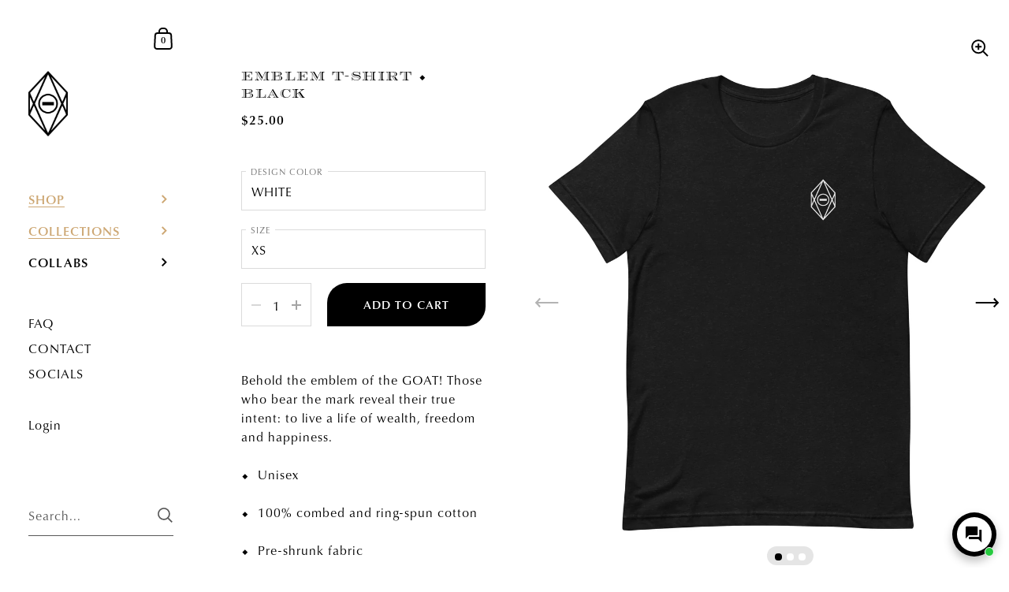

--- FILE ---
content_type: text/html; charset=utf-8
request_url: https://zillionairegoatclub.com/collections/all/products/zgc-emblem-t-shirt-black
body_size: 64227
content:
<!doctype html>
<html class="no-js" lang="en">
<head>
   <!-- Added by AVADA HelpCenter FAQs -->
   <script>
   window.AVADA_APP_FAQS_STATUS = window.AVADA_APP_FAQS_STATUS || {};
   window.AVADA_FAQ = window.AVADA_FAQS || {};
   window.AVADA_FAQ={"categories":[{"categoryId":"qFrXWU19fEwk85PfLzFn","createdAt":"2022-09-29T07:56:08.808Z","defaultCategoryId":1,"featured":true,"question":"Order \u0026 Shipping","index":1,"shopId":"S2EbNXwDrt8dNkpZKrJq","published":true,"position":1,"questions":[{"featured":true,"questionId":"W5Kyzg1IGpssjmWvdLif","defaultQuestionId":1,"index":1,"published":true,"title":"When will my order arrive?"},{"featured":true,"questionId":"pi4QX33rICgsOriRqs0g","defaultQuestionId":4,"index":4,"published":true,"title":"How do I track my order?"},{"featured":true,"questionId":"OUs0QZknl0cCnh28kFHu","defaultQuestionId":2,"index":2,"published":true,"title":"How much is shipping?"},{"featured":true,"questionId":"4WZGwOxDGwSoyMBKhFbU","defaultQuestionId":3,"index":3,"published":true,"title":"Do you ship internationally?"},{"featured":false,"questionId":"VrqCiKhC7IOcHZ5bOwqa","published":true,"title":"My shipment is still in transit after the expected delivery time. What do I do?"},{"featured":false,"questionId":"d0f6yMBNSdgMMAypWPKe","published":true,"title":"Can I use a P.O. Box or APO\/FPO military address?"},{"featured":false,"questionId":"tKYEfcVsbbMQybzKL0be","published":true,"title":"What is your shipping policy?"}],"icon":"","updatedAt":"2022-10-31T21:33:52.642Z"},{"categoryId":"KuD7gIgSnWYqyohMsdV4","defaultCategoryId":2,"createdAt":"2022-09-29T07:56:08.809Z","question":"Exchange \u0026 Return","index":1,"shopId":"S2EbNXwDrt8dNkpZKrJq","published":true,"icon":"","featured":true,"questions":[{"featured":true,"questionId":"6UmRgZG6No3njWtfZLhm","defaultQuestionId":5,"index":1,"published":true,"title":"What is your return policy?"},{"featured":true,"questionId":"hE0qqGdEhLl6KM1jXqtL","defaultQuestionId":6,"index":2,"published":true,"title":"Can I exchange an item?"},{"featured":true,"questionId":"ltlTDVimVk5ejCJ2ISs0","published":true,"title":"I received a defective item. What do I do?"},{"featured":true,"questionId":"YKKOAkDvHsjEjF2SDR68","published":true,"title":"An item is missing from my order. What do I do?"},{"featured":true,"questionId":"pRX00kFQ8EsKCUtLMIUa","published":true,"title":"My order contains a wrong item. What do I do?"}],"position":3,"updatedAt":"2022-10-31T21:33:52.702Z"},{"categoryId":"F1OhvWAXruECc10ZcHrS","createdAt":"2022-10-31T20:59:51.093Z","featured":false,"question":"Payment","shopId":"S2EbNXwDrt8dNkpZKrJq","published":true,"icon":"","position":5,"questions":[{"featured":false,"questionId":"7lmItFf9Po09TsmI1qHE","published":true,"title":"How do I use a discount code?"}],"updatedAt":"2024-02-18T05:24:02.780Z"},{"categoryId":"3A6waJD64WsHD2TcNUoA","createdAt":"2022-10-31T21:13:00.822Z","featured":false,"icon":"","published":true,"shopId":"S2EbNXwDrt8dNkpZKrJq","position":7,"question":"Products","questions":[{"featured":false,"questionId":"Qle9ElYWtAtsCHogH4le","published":true,"title":"Are your products created on-demand?"},{"featured":false,"questionId":"e4DbjAWd6j6cFZWBl6gG","published":true,"title":"Are apparel items in U.S. sizes?"}],"updatedAt":"2024-02-18T05:23:06.271Z"}],"faqPageSetting":{"faqPageCustomCss":"","q\u0026aFont":"Roboto","fontFamily":"Roboto","shopId":"S2EbNXwDrt8dNkpZKrJq","id":"5tlv5PsumFTmxNjJv7OS","fontStore":[{"label":"ShopifySans","value":"ShopifySans"}],"answerTextColor":"#181A1B","theme":"light-faq-page","appCss":".Avada-Faq-Page div{\n    font-family: 'CLASSICO-URW' !important;\n}\n","description":"Have a question? Start here.","categoryColor":"#3B3B3B","headerColor":"#181A1B","questionBackgroundColor":"#F6F6F6","questionTextColor":"#181A1B","header":"FAQ","answerBackgroundColor":"#FCFCFC","descriptionColor":"#A8A8A8"},"questions":[{"defaultCategoryId":1,"createdAt":"2022-09-29T07:56:08.810Z","question":"Do you ship internationally?","defaultQuestionId":3,"shopId":"S2EbNXwDrt8dNkpZKrJq","categoryId":"qFrXWU19fEwk85PfLzFn","answer":"\u003cp\u003eYes we do! Although due to international restrictions, we don’t currently ship to the countries listed below.\u003c\/p\u003e\u003cp\u003e\u003cbr\u003e\u003c\/p\u003e\u003cp\u003eAfghanistan\u003c\/p\u003e\u003cp\u003eAruba\u003c\/p\u003e\u003cp\u003eBelarus\u003c\/p\u003e\u003cp\u003eBhutan\u003c\/p\u003e\u003cp\u003eCayman Islands\u003c\/p\u003e\u003cp\u003eChad\u003c\/p\u003e\u003cp\u003eCrimea, Luhansk, and Donetsk regions in Ukraine\u003c\/p\u003e\u003cp\u003eCuba\u003c\/p\u003e\u003cp\u003eEcuador\u003c\/p\u003e\u003cp\u003eIran\u003c\/p\u003e\u003cp\u003eLaos\u003c\/p\u003e\u003cp\u003eLibya\u003c\/p\u003e\u003cp\u003eMongolia\u003c\/p\u003e\u003cp\u003eNorth Korea\u003c\/p\u003e\u003cp\u003ePapua New Guinea\u003c\/p\u003e\u003cp\u003eRussia\u003c\/p\u003e\u003cp\u003eSamoa\u003c\/p\u003e\u003cp\u003eSolomon Islands\u003c\/p\u003e\u003cp\u003eSouth Sudan\u003c\/p\u003e\u003cp\u003eSyria\u0026nbsp;\u003c\/p\u003e\u003cp\u003eTimor-Leste\u003c\/p\u003e\u003cp\u003eTurkmenistan\u003c\/p\u003e\u003cp\u003eYemen\u003c\/p\u003e","updatedAt":"2022-10-31T20:44:02.439Z","published":true,"featured":true,"questionId":"4WZGwOxDGwSoyMBKhFbU"},{"defaultCategoryId":2,"createdAt":"2022-09-29T07:56:08.811Z","question":"What is your return policy?","defaultQuestionId":5,"shopId":"S2EbNXwDrt8dNkpZKrJq","categoryId":"KuD7gIgSnWYqyohMsdV4","answer":"\u003cp\u003eYou can review our policy for returns and refunds \u003ca href=\"https:\/\/zillionairegoatclub.com\/policies\/refund-policy\" rel=\"noopener noreferrer\" target=\"_blank\"\u003ehere\u003c\/a\u003e.\u003c\/p\u003e","updatedAt":"2022-10-31T20:55:25.673Z","published":true,"featured":true,"questionId":"6UmRgZG6No3njWtfZLhm"},{"createdAt":"2022-10-31T21:01:04.959Z","question":"How do I use a discount code?","answer":"\u003cp\u003eYou can apply the discount code when checking out. Just enter the code in the Discount field.\u003c\/p\u003e","shopId":"S2EbNXwDrt8dNkpZKrJq","categoryId":"F1OhvWAXruECc10ZcHrS","published":true,"questionId":"7lmItFf9Po09TsmI1qHE"},{"createdAt":"2022-09-29T07:56:08.810Z","defaultCategoryId":1,"defaultQuestionId":2,"shopId":"S2EbNXwDrt8dNkpZKrJq","categoryId":"qFrXWU19fEwk85PfLzFn","answer":"\u003cp\u003eShipping cost is calculated at checkout and varies by region and product type.\u003c\/p\u003e","question":"How much is shipping?","updatedAt":"2022-10-31T20:42:01.068Z","published":true,"featured":true,"questionId":"OUs0QZknl0cCnh28kFHu"},{"createdAt":"2022-10-31T21:17:17.776Z","question":"Are your products created on-demand?","answer":"\u003cp\u003eYes. As we a new brand, we are working with a variety of trusted drop-shipping providers to help produce, house and fulfill product orders as orders arrive. This allows us to focus on what we really love: creating an amazing brand, while also having a high degree of flexibility, scalability and reliability.\u003c\/p\u003e","shopId":"S2EbNXwDrt8dNkpZKrJq","categoryId":"3A6waJD64WsHD2TcNUoA","published":true,"questionId":"Qle9ElYWtAtsCHogH4le"},{"createdAt":"2022-10-31T20:51:54.151Z","answer":"\u003cp\u003eFirst consult the tracking link in your shipping confirmation email to track where your shipment is currently. If you are concerned that the shipment is taking longer than expected, please contact us \u003ca href=\"https:\/\/zillionairegoatclub.com\/pages\/contact-us\" rel=\"noopener noreferrer\" target=\"_blank\"\u003ehere\u003c\/a\u003e along with a brief description of the problem.\u0026nbsp;\u003c\/p\u003e","question":"My shipment is still in transit after the expected delivery time. What do I do?","shopId":"S2EbNXwDrt8dNkpZKrJq","categoryId":"qFrXWU19fEwk85PfLzFn","published":true,"questionId":"VrqCiKhC7IOcHZ5bOwqa"},{"createdAt":"2022-09-29T07:56:08.810Z","defaultCategoryId":1,"defaultQuestionId":1,"shopId":"S2EbNXwDrt8dNkpZKrJq","categoryId":"qFrXWU19fEwk85PfLzFn","answer":"\u003cp\u003eGenerally speaking, products arrive within 7-10 days of order submission.\u0026nbsp;For some regions it can take up to 2-4 weeks.\u0026nbsp;Estimated delivery time is displayed underneath the ADD TO CART button on product pages.\u003c\/p\u003e","question":"When will my order arrive?","updatedAt":"2022-10-31T20:41:26.544Z","published":true,"featured":true,"questionId":"W5Kyzg1IGpssjmWvdLif"},{"createdAt":"2022-10-31T21:28:29.563Z","question":"An item is missing from my order. What do I do?","shopId":"S2EbNXwDrt8dNkpZKrJq","categoryId":"KuD7gIgSnWYqyohMsdV4","answer":"\u003cp\u003eImmediately take a picture of the package your item came in and the item itself. The earlier the better. Then contact us \u003ca href=\"https:\/\/zillionairegoatclub.com\/pages\/contact-us\" rel=\"noopener noreferrer\" target=\"_blank\"\u003ehere\u003c\/a\u003e with a brief description of the problem. We'll take it from there and contact our fulfillment partner to resolve your issue as soon as possible.\u003c\/p\u003e","updatedAt":"2022-10-31T21:30:20.706Z","published":true,"featured":true,"questionId":"YKKOAkDvHsjEjF2SDR68"},{"createdAt":"2022-10-31T20:53:39.559Z","answer":"\u003cp\u003eTypically only national postal operators (like the US Postal Service or Canada Post) are able to deliver orders to PO Boxes. Many of our products, including framed posters and bulkier shipments, are too large to be accepted by national postal operators, so we use commercial companies (like FedEx) to deliver these products to P.O. Box addresses. We suggest you use a physical address instead of a P.O. Box to ensure smooth delivery.\u003c\/p\u003e","question":"Can I use a P.O. Box or APO\/FPO military address?","shopId":"S2EbNXwDrt8dNkpZKrJq","categoryId":"qFrXWU19fEwk85PfLzFn","published":true,"questionId":"d0f6yMBNSdgMMAypWPKe"},{"createdAt":"2022-10-31T21:20:44.613Z","shopId":"S2EbNXwDrt8dNkpZKrJq","categoryId":"3A6waJD64WsHD2TcNUoA","answer":"\u003cp\u003eYes, our apparel items are in U.S. sizes. However, you can see metric sizes in our \u003ca href=\"https:\/\/zillionairegoatclub.com\/pages\/size-guides\" rel=\"noopener noreferrer\" target=\"_blank\"\u003esize chart\u003c\/a\u003e.\u003c\/p\u003e","question":"Are apparel items in U.S. sizes?","updatedAt":"2022-12-31T07:46:51.662Z","published":true,"questionId":"e4DbjAWd6j6cFZWBl6gG"},{"defaultCategoryId":2,"createdAt":"2022-09-29T07:56:08.811Z","defaultQuestionId":6,"question":"Can I exchange an item?","answer":"\u003cp\u003eYou can exchange an item with a higher-price item or the same item with a different size. See detailed policy \u003ca href=\"https:\/\/zillionaire-goat-club.myshopify.com\/policies\/refund-policy\" rel=\"noopener noreferrer\" target=\"_blank\"\u003ehere\u003c\/a\u003e.\u003c\/p\u003e\u003c\/p\u003e","shopId":"S2EbNXwDrt8dNkpZKrJq","categoryId":"KuD7gIgSnWYqyohMsdV4","updatedAt":"2022-09-29T07:56:10.050Z","published":true,"featured":true,"questionId":"hE0qqGdEhLl6KM1jXqtL"},{"createdAt":"2022-10-31T21:27:35.770Z","question":"I received a defective item. What do I do?","answer":"\u003cp\u003eImmediately take a picture of the package your item came in and the item itself. The earlier the better. Then contact us \u003ca href=\"https:\/\/zillionairegoatclub.com\/pages\/contact-us\" rel=\"noopener noreferrer\" target=\"_blank\"\u003ehere\u003c\/a\u003e with a brief description of the problem. We'll take it from there. Please take note of our returns and \u003ca href=\"https:\/\/zillionairegoatclub.com\/policies\/refund-policy\" rel=\"noopener noreferrer\" target=\"_blank\"\u003erefund policy\u003c\/a\u003e.\u003c\/p\u003e\u003cp\u003e\u003cbr\u003e\u003c\/p\u003e","shopId":"S2EbNXwDrt8dNkpZKrJq","categoryId":"KuD7gIgSnWYqyohMsdV4","published":true,"featured":true,"questionId":"ltlTDVimVk5ejCJ2ISs0"},{"createdAt":"2022-10-31T21:30:52.868Z","question":"My order contains a wrong item. What do I do?","shopId":"S2EbNXwDrt8dNkpZKrJq","categoryId":"KuD7gIgSnWYqyohMsdV4","answer":"\u003cp\u003eImmediately take a picture of the package your item came in and the item itself. The earlier the better. Then contact us \u003ca href=\"https:\/\/zillionairegoatclub.com\/pages\/contact-us\" rel=\"noopener noreferrer\" target=\"_blank\"\u003ehere\u003c\/a\u003e with a brief description of the problem. We'll take it from there and contact our fulfillment partner to resolve your issue as soon as possible.\u003c\/p\u003e","updatedAt":"2022-10-31T21:31:31.499Z","published":true,"featured":true,"questionId":"pRX00kFQ8EsKCUtLMIUa"},{"createdAt":"2022-09-29T07:56:08.811Z","defaultCategoryId":1,"defaultQuestionId":4,"shopId":"S2EbNXwDrt8dNkpZKrJq","categoryId":"qFrXWU19fEwk85PfLzFn","question":"How do I track my order?","answer":"\u003cp\u003eYou can track the status of your order once it has shipped. You'll receive a shipping confirmation email with the tracking link in it. Products are usually shipped within 3-5 days of order confirmation, so you should receive your confirmation email within that time frame.\u003c\/p\u003e","updatedAt":"2022-10-31T20:48:42.732Z","published":true,"featured":true,"questionId":"pi4QX33rICgsOriRqs0g"},{"createdAt":"2022-10-31T20:56:22.826Z","answer":"\u003cp\u003eYou can review our shipping policy \u003ca href=\"https:\/\/zillionairegoatclub.com\/policies\/shipping-policy\" rel=\"noopener noreferrer\" target=\"_blank\"\u003ehere\u003c\/a\u003e.\u003c\/p\u003e","question":"What is your shipping policy?","shopId":"S2EbNXwDrt8dNkpZKrJq","categoryId":"qFrXWU19fEwk85PfLzFn","published":true,"questionId":"tKYEfcVsbbMQybzKL0be"}],"shop":{"disableWatermark":true,"plan":"free","email":"admin@zillionairegoatclub.com"},"translation":{"Contact us":"Contact Us","Chat with us":"Chat with Us","Order tracking":"Order Tracking","Articles":"Articles","Categories":"Categories","Tracking number":"Tracking Number","Search":"Search","View all":"View all","Article":"Article","Articles ":"Articles","Type key word to find answer":"Type key word to find answer"},"widgetSetting":{"hideOnMobile":false,"appCss":"","isFeaturedArticles":true,"actionColor":"#FFFFFF","shopId":"S2EbNXwDrt8dNkpZKrJq","backBtnLabel":"Back","contactMassage":"","contentTextFont":"Roboto","removeBranding":false,"contactForm":"","textColor":"#1D1D1D","isCategory":true,"isCustom":true,"floatBtnPosition":"bottom_right","createdAt":"2022-09-29T07:56:09.456Z","id":"locmzajMpcddSUwekQBG","shopifyDomain":"zillionaire-goat-club.myshopify.com","isContactMessage":false,"email":"support@zillionairegoatclub.com","brandColor":"#000000","textBtnColor":"#FFF","btnPopupColor":"#000000","btnColor":"#000000","theme":"dark","isPhoneCall":false,"whatApp":"12769706600","description":"How can we help you?","welcomeText":"Welcome Zillys! 💎🐐","textFont":"Noto+Sans","phoneCall":"","customCss":"#Avada-FAQ_Widget div, p{\n    font-family: 'CLASSICO-URW' !important;\n}","isContactForm":true,"isWhatApp":false,"isContactUs":false,"isOrderTracking":false,"defaultContactMethod":"whatsApp","contactMethod":{"skype":{"resTimeSuffix":"hour","firstMessage":"Hi there! 👋 How can I help you?","active":false,"shopName":"{{shop_name}}","resTimeValue":"1","title":"Skype","value":""},"whatsApp":{"resTimeSuffix":"hour","firstMessage":"Hi there! 👋 How can I help you?","active":false,"shopName":"{{shop_name}}","resTimeValue":"1","title":"WhatsApp","value":"12769706600"},"messenger":{"resTimeSuffix":"hour","firstMessage":"Hi there! 👋 How can I help you?","active":false,"shopName":"{{shop_name}}","resTimeValue":"1","title":"Messenger","value":""},"line":{"resTimeSuffix":"hour","firstMessage":"Hi there! 👋 How can I help you?","active":false,"shopName":"{{shop_name}}","resTimeValue":"1","title":"Line","value":""},"telegram":{"resTimeSuffix":"hour","firstMessage":"Hi there! 👋 How can I help you?","active":false,"shopName":"{{shop_name}}","resTimeValue":"1","title":"Telegram","value":""},"weChat":{"resTimeSuffix":"hour","firstMessage":"Hi there! 👋 How can I help you?","active":false,"shopName":"{{shop_name}}","resTimeValue":"1","title":"WeChat","value":""},"instagram":{"resTimeSuffix":"hour","firstMessage":"Hi there! 👋 How can I help you?","active":false,"shopName":"{{shop_name}}","resTimeValue":"1","title":"Instagram","value":""},"phoneCall":{"resTimeSuffix":"hour","firstMessage":"Hi there! 👋 How can I help you?","active":false,"shopName":"{{shop_name}}","resTimeValue":"1","title":"Phone Call","value":""},"email":{"resTimeSuffix":"hour","firstMessage":"Hi there! 👋 How can I help you?","active":true,"shopName":"{{shop_name}}","resTimeValue":"1","title":"Email","value":""}},"floatBtnLabel":"Chat with us","isShowBreakTime":false,"redirectUrl":"","endTimeBreak":"13:00","floatBtnLabelColor":"#FFFFFF","startTimeBreak":"12:00","customTime":{"sunday":{"timeEnd":"17:00","timeStart":"09:00","isSelect":false,"label":"Sunday"},"saturday":{"timeEnd":"17:00","timeStart":"09:00","isSelect":false,"label":"Saturday"},"tuesday":{"timeEnd":"17:00","timeStart":"09:00","isSelect":true,"label":"Tuesday"},"wednesday":{"timeEnd":"17:00","timeStart":"09:00","isSelect":true,"label":"Wednesday"},"thursday":{"timeEnd":"17:00","timeStart":"09:00","isSelect":true,"label":"Thursday"},"friday":{"timeEnd":"17:00","timeStart":"09:00","isSelect":true,"label":"Friday"},"monday":{"timeEnd":"17:00","timeStart":"09:00","isSelect":true,"label":"Monday"}},"typeWorking":"all_day","timeZone":"America\/New_York","shopName":"Zillionaire Goat Club","headingTextFont":"Roboto","btnLabelColor":"#131313","isRedirectUrl":"","holidays":[],"btnIconLabelColor":"#131313","floatBtnLauncher":"icon-only","isShowHoliday":false,"fontStore":[{"label":"Montserrat","value":"Montserrat"},{"label":"classico-urw","value":"classico-urw"},{"label":"rosella-deco","value":"rosella-deco"},{"label":"rosella-engraved","value":"rosella-engraved"},{"label":"rosella-flourish","value":"rosella-flourish"},{"label":"rosella-inline","value":"rosella-inline"},{"label":"rosella-solid","value":"rosella-solid"}],"floatBtnSize":"55px","icon":"comment","isEnableWelcomePopup":true,"welcomePopupSetting":{"backgroundColor":"#FFFFFF","displayTimeShowWelcome":"all_time","messageTextFont":"classico-urw","showOnMobile":true,"showOnDesktop":true,"title":"Welcome Zillys! 💎🐐","message":"How can we help you?","textColor":"#000000","titleTextFont":"classico-urw"},"isEnableChatAvailability":true}}
   window.AVADA_APP_FAQS_STATUS.shopId = 'S2EbNXwDrt8dNkpZKrJq';
   window.AVADA_APP_FAQS_STATUS.statusFAQOnWidget = true;
 </script>
   <!-- /Added by AVADA HelpCenter FAQs -->
 

	<meta charset="utf-8">
  <meta http-equiv="X-UA-Compatible" content="IE=edge,chrome=1">
  <meta name="viewport" content="width=device-width, initial-scale=1.0, height=device-height, minimum-scale=1.0"><link rel="shortcut icon" href="//zillionairegoatclub.com/cdn/shop/files/ZGC_WEBSITE_FAVICON.png?crop=center&height=32&v=1665090422&width=32" type="image/png" /><title>Emblem T-Shirt ⬥ Black &ndash; Zillionaire Goat Club
</title><meta name="description" content="Behold the emblem of the GOAT! Those who bear the mark reveal their true intent: to live a life of wealth, freedom and happiness. ⬥  Unisex ⬥  100% combed and ring-spun cotton ⬥  Pre-shrunk fabric VIEW SIZE GUIDE"><meta property="og:type" content="product">
  <meta property="og:title" content="Emblem T-Shirt ⬥ Black"><meta property="og:image" content="http://zillionairegoatclub.com/cdn/shop/products/8a-EMBLEMT-SHIRTFRONTWHITE.jpg?v=1666645887&width=1024">
    <meta property="og:image:secure_url" content="https://zillionairegoatclub.com/cdn/shop/products/8a-EMBLEMT-SHIRTFRONTWHITE.jpg?v=1666645887&width=1024">
    <meta property="og:image:width" content="1024">
    <meta property="og:image:height" content="1024"><meta property="og:image" content="http://zillionairegoatclub.com/cdn/shop/products/8c-EMBLEMT-SHIRTFOLDEDWHITE.jpg?v=1666645890&width=1024">
    <meta property="og:image:secure_url" content="https://zillionairegoatclub.com/cdn/shop/products/8c-EMBLEMT-SHIRTFOLDEDWHITE.jpg?v=1666645890&width=1024">
    <meta property="og:image:width" content="1024">
    <meta property="og:image:height" content="1024"><meta property="og:image" content="http://zillionairegoatclub.com/cdn/shop/products/8b-EMBLEMT-SHIRTFRONTGOLD.jpg?v=1666645890&width=1024">
    <meta property="og:image:secure_url" content="https://zillionairegoatclub.com/cdn/shop/products/8b-EMBLEMT-SHIRTFRONTGOLD.jpg?v=1666645890&width=1024">
    <meta property="og:image:width" content="1024">
    <meta property="og:image:height" content="1024"><meta property="product:price:amount" content="25.00">
  <meta property="product:price:currency" content="USD">
  <meta property="product:availability" content="in stock"><meta property="og:description" content="Behold the emblem of the GOAT! Those who bear the mark reveal their true intent: to live a life of wealth, freedom and happiness. ⬥  Unisex ⬥  100% combed and ring-spun cotton ⬥  Pre-shrunk fabric VIEW SIZE GUIDE"><meta property="og:url" content="https://zillionairegoatclub.com/products/zgc-emblem-t-shirt-black">
<meta property="og:site_name" content="Zillionaire Goat Club">

<meta name="twitter:card" content="summary"><meta name="twitter:title" content="Emblem T-Shirt ⬥ Black">
  <meta name="twitter:description" content="
Behold the emblem of the GOAT! Those who bear the mark reveal their true intent: to live a life of wealth, freedom and happiness.
⬥  Unisex
⬥  100% combed and ring-spun cotton
⬥  Pre-shrunk fabric
VIEW SIZE GUIDE">
  <meta name="twitter:image" content="https://zillionairegoatclub.com/cdn/shop/products/8a-EMBLEMT-SHIRTFRONTWHITE.jpg?crop=center&height=600&v=1666645887&width=600"><script type="application/ld+json">
  {
    "@context": "http://schema.org",
    "@type": "Product",
    "offers": [{
          "@type": "Offer",
          "name": "WHITE \/ XS",
          "availability":"https://schema.org/InStock",
          "price": 25.0,
          "priceCurrency": "USD",
          "priceValidUntil": "2026-02-04","sku": "3245734_9575","url": "/collections/all/products/zgc-emblem-t-shirt-black/products/zgc-emblem-t-shirt-black?variant=43736909349077"
        },{
          "@type": "Offer",
          "name": "WHITE \/ S",
          "availability":"https://schema.org/InStock",
          "price": 25.0,
          "priceCurrency": "USD",
          "priceValidUntil": "2026-02-04","sku": "3245734_8923","url": "/collections/all/products/zgc-emblem-t-shirt-black/products/zgc-emblem-t-shirt-black?variant=43736909381845"
        },{
          "@type": "Offer",
          "name": "WHITE \/ M",
          "availability":"https://schema.org/InStock",
          "price": 25.0,
          "priceCurrency": "USD",
          "priceValidUntil": "2026-02-04","sku": "3245734_8924","url": "/collections/all/products/zgc-emblem-t-shirt-black/products/zgc-emblem-t-shirt-black?variant=43736909414613"
        },{
          "@type": "Offer",
          "name": "WHITE \/ L",
          "availability":"https://schema.org/InStock",
          "price": 25.0,
          "priceCurrency": "USD",
          "priceValidUntil": "2026-02-04","sku": "3245734_8925","url": "/collections/all/products/zgc-emblem-t-shirt-black/products/zgc-emblem-t-shirt-black?variant=43736909447381"
        },{
          "@type": "Offer",
          "name": "WHITE \/ XL",
          "availability":"https://schema.org/InStock",
          "price": 25.0,
          "priceCurrency": "USD",
          "priceValidUntil": "2026-02-04","sku": "3245734_8926","url": "/collections/all/products/zgc-emblem-t-shirt-black/products/zgc-emblem-t-shirt-black?variant=43736909480149"
        },{
          "@type": "Offer",
          "name": "WHITE \/ 2XL",
          "availability":"https://schema.org/InStock",
          "price": 27.0,
          "priceCurrency": "USD",
          "priceValidUntil": "2026-02-04","sku": "3245734_8927","url": "/collections/all/products/zgc-emblem-t-shirt-black/products/zgc-emblem-t-shirt-black?variant=43736909512917"
        },{
          "@type": "Offer",
          "name": "WHITE \/ 3XL",
          "availability":"https://schema.org/InStock",
          "price": 32.0,
          "priceCurrency": "USD",
          "priceValidUntil": "2026-02-04","sku": "3245734_8928","url": "/collections/all/products/zgc-emblem-t-shirt-black/products/zgc-emblem-t-shirt-black?variant=43736909545685"
        },{
          "@type": "Offer",
          "name": "WHITE \/ 4XL",
          "availability":"https://schema.org/InStock",
          "price": 35.0,
          "priceCurrency": "USD",
          "priceValidUntil": "2026-02-04","sku": "3245734_8929","url": "/collections/all/products/zgc-emblem-t-shirt-black/products/zgc-emblem-t-shirt-black?variant=43736909578453"
        },{
          "@type": "Offer",
          "name": "WHITE \/ 5XL",
          "availability":"https://schema.org/InStock",
          "price": 38.0,
          "priceCurrency": "USD",
          "priceValidUntil": "2026-02-04","sku": "3245734_12878","url": "/collections/all/products/zgc-emblem-t-shirt-black/products/zgc-emblem-t-shirt-black?variant=43736909611221"
        },{
          "@type": "Offer",
          "name": "GOLD \/ XS",
          "availability":"https://schema.org/InStock",
          "price": 25.0,
          "priceCurrency": "USD",
          "priceValidUntil": "2026-02-04","sku": "3245734_12879","url": "/collections/all/products/zgc-emblem-t-shirt-black/products/zgc-emblem-t-shirt-black?variant=43746637349077"
        },{
          "@type": "Offer",
          "name": "GOLD \/ S",
          "availability":"https://schema.org/InStock",
          "price": 25.0,
          "priceCurrency": "USD",
          "priceValidUntil": "2026-02-04","sku": "3245734_12880","url": "/collections/all/products/zgc-emblem-t-shirt-black/products/zgc-emblem-t-shirt-black?variant=43746637381845"
        },{
          "@type": "Offer",
          "name": "GOLD \/ M",
          "availability":"https://schema.org/InStock",
          "price": 25.0,
          "priceCurrency": "USD",
          "priceValidUntil": "2026-02-04","sku": "3245734_12881","url": "/collections/all/products/zgc-emblem-t-shirt-black/products/zgc-emblem-t-shirt-black?variant=43746637414613"
        },{
          "@type": "Offer",
          "name": "GOLD \/ L",
          "availability":"https://schema.org/InStock",
          "price": 25.0,
          "priceCurrency": "USD",
          "priceValidUntil": "2026-02-04","sku": "3245734_12882","url": "/collections/all/products/zgc-emblem-t-shirt-black/products/zgc-emblem-t-shirt-black?variant=43746637447381"
        },{
          "@type": "Offer",
          "name": "GOLD \/ XL",
          "availability":"https://schema.org/InStock",
          "price": 25.0,
          "priceCurrency": "USD",
          "priceValidUntil": "2026-02-04","sku": "3245734_12883","url": "/collections/all/products/zgc-emblem-t-shirt-black/products/zgc-emblem-t-shirt-black?variant=43746637480149"
        },{
          "@type": "Offer",
          "name": "GOLD \/ 2XL",
          "availability":"https://schema.org/InStock",
          "price": 27.0,
          "priceCurrency": "USD",
          "priceValidUntil": "2026-02-04","sku": "3245734_12884","url": "/collections/all/products/zgc-emblem-t-shirt-black/products/zgc-emblem-t-shirt-black?variant=43746637512917"
        },{
          "@type": "Offer",
          "name": "GOLD \/ 3XL",
          "availability":"https://schema.org/InStock",
          "price": 32.0,
          "priceCurrency": "USD",
          "priceValidUntil": "2026-02-04","sku": "3245734_12885","url": "/collections/all/products/zgc-emblem-t-shirt-black/products/zgc-emblem-t-shirt-black?variant=43746637545685"
        },{
          "@type": "Offer",
          "name": "GOLD \/ 4XL",
          "availability":"https://schema.org/InStock",
          "price": 35.0,
          "priceCurrency": "USD",
          "priceValidUntil": "2026-02-04","sku": "3245734_12886","url": "/collections/all/products/zgc-emblem-t-shirt-black/products/zgc-emblem-t-shirt-black?variant=43746637578453"
        },{
          "@type": "Offer",
          "name": "GOLD \/ 5XL",
          "availability":"https://schema.org/InStock",
          "price": 38.0,
          "priceCurrency": "USD",
          "priceValidUntil": "2026-02-04","sku": "3245734_12887","url": "/collections/all/products/zgc-emblem-t-shirt-black/products/zgc-emblem-t-shirt-black?variant=43746637611221"
        }],"brand": {
      "@type": "Thing",
      "name": "Zillionaire Goat Club"
    },
    "name": "Emblem T-Shirt ⬥ Black",
    "description": "\nBehold the emblem of the GOAT! Those who bear the mark reveal their true intent: to live a life of wealth, freedom and happiness.\n⬥  Unisex\n⬥  100% combed and ring-spun cotton\n⬥  Pre-shrunk fabric\nVIEW SIZE GUIDE",
    "category": "T-Shirt",
    "url": "/collections/all/products/zgc-emblem-t-shirt-black/products/zgc-emblem-t-shirt-black",
    "sku": "3245734_9575",
    "image": {
      "@type": "ImageObject",
      "url": "https://zillionairegoatclub.com/cdn/shop/products/8a-EMBLEMT-SHIRTFRONTWHITE.jpg?v=1666645887&width=1024",
      "image": "https://zillionairegoatclub.com/cdn/shop/products/8a-EMBLEMT-SHIRTFRONTWHITE.jpg?v=1666645887&width=1024",
      "name": "Emblem T-Shirt ⬥ Black",
      "width": "1024",
      "height": "1024"
    }
  }
  </script><script type="application/ld+json">
  {
    "@context": "http://schema.org",
    "@type": "BreadcrumbList",
  "itemListElement": [{
      "@type": "ListItem",
      "position": 1,
      "name": "Home",
      "item": "https://zillionairegoatclub.com"
    },{
          "@type": "ListItem",
          "position": 2,
          "name": "All",
          "item": "https://zillionairegoatclub.com/collections/all"
        }, {
          "@type": "ListItem",
          "position": 3,
          "name": "Emblem T-Shirt ⬥ Black",
          "item": "https://zillionairegoatclub.com/collections/all/products/zgc-emblem-t-shirt-black"
        }]
  }
  </script><script type="application/ld+json">
  {
    "@context": "http://schema.org",
    "@type" : "Organization",
  "name" : "Zillionaire Goat Club",
  "url" : "https://zillionairegoatclub.com",
  "potentialAction": {
    "@type": "SearchAction",
    "target": "/search?q={search_term}",
    "query-input": "required name=search_term"
  }
  }
  </script><link rel="canonical" href="https://zillionairegoatclub.com/products/zgc-emblem-t-shirt-black">

  <link rel="preconnect" href="https://cdn.shopify.com"><link rel="preconnect" href="https://fonts.shopifycdn.com" crossorigin><link rel="preload" as="image" href="//zillionairegoatclub.com/cdn/shop/products/8a-EMBLEMT-SHIRTFRONTWHITE.jpg?v=1666645887&width=480" imagesrcset="//zillionairegoatclub.com/cdn/shop/products/8a-EMBLEMT-SHIRTFRONTWHITE.jpg?v=1666645887&width=360 360w,//zillionairegoatclub.com/cdn/shop/products/8a-EMBLEMT-SHIRTFRONTWHITE.jpg?v=1666645887&width=480 480w,//zillionairegoatclub.com/cdn/shop/products/8a-EMBLEMT-SHIRTFRONTWHITE.jpg?v=1666645887&width=640 640w,//zillionairegoatclub.com/cdn/shop/products/8a-EMBLEMT-SHIRTFRONTWHITE.jpg?v=1666645887&width=840 840w,//zillionairegoatclub.com/cdn/shop/products/8a-EMBLEMT-SHIRTFRONTWHITE.jpg?v=1666645887&width=1080 1080w,//zillionairegoatclub.com/cdn/shop/products/8a-EMBLEMT-SHIRTFRONTWHITE.jpg?v=1666645887&width=1280 1280w,//zillionairegoatclub.com/cdn/shop/products/8a-EMBLEMT-SHIRTFRONTWHITE.jpg?v=1666645887&width=1540 1540w,//zillionairegoatclub.com/cdn/shop/products/8a-EMBLEMT-SHIRTFRONTWHITE.jpg?v=1666645887&width=1860 1860w," imagesizes="(max-width: 767px) 100vw, 70vw">/*<link rel="preload" href="//zillionairegoatclub.com/cdn/fonts/montserrat/montserrat_n6.1326b3e84230700ef15b3a29fb520639977513e0.woff2" as="font" type="font/woff2" crossorigin><link rel="preload" href="//zillionairegoatclub.com/cdn/fonts/montserrat/montserrat_n5.07ef3781d9c78c8b93c98419da7ad4fbeebb6635.woff2" as="font" type="font/woff2" crossorigin><style type="text/css">*/@font-face {
  font-family: Montserrat;
  font-weight: 600;
  font-style: normal;
  font-display: swap;
  src: url("//zillionairegoatclub.com/cdn/fonts/montserrat/montserrat_n6.1326b3e84230700ef15b3a29fb520639977513e0.woff2") format("woff2"),
       url("//zillionairegoatclub.com/cdn/fonts/montserrat/montserrat_n6.652f051080eb14192330daceed8cd53dfdc5ead9.woff") format("woff");
}
@font-face {
  font-family: Montserrat;
  font-weight: 500;
  font-style: normal;
  font-display: swap;
  src: url("//zillionairegoatclub.com/cdn/fonts/montserrat/montserrat_n5.07ef3781d9c78c8b93c98419da7ad4fbeebb6635.woff2") format("woff2"),
       url("//zillionairegoatclub.com/cdn/fonts/montserrat/montserrat_n5.adf9b4bd8b0e4f55a0b203cdd84512667e0d5e4d.woff") format("woff");
}
@font-face {
  font-family: Montserrat;
  font-weight: 500;
  font-style: normal;
  font-display: swap;
  src: url("//zillionairegoatclub.com/cdn/fonts/montserrat/montserrat_n5.07ef3781d9c78c8b93c98419da7ad4fbeebb6635.woff2") format("woff2"),
       url("//zillionairegoatclub.com/cdn/fonts/montserrat/montserrat_n5.adf9b4bd8b0e4f55a0b203cdd84512667e0d5e4d.woff") format("woff");
}
@font-face {
  font-family: Montserrat;
  font-weight: 600;
  font-style: normal;
  font-display: swap;
  src: url("//zillionairegoatclub.com/cdn/fonts/montserrat/montserrat_n6.1326b3e84230700ef15b3a29fb520639977513e0.woff2") format("woff2"),
       url("//zillionairegoatclub.com/cdn/fonts/montserrat/montserrat_n6.652f051080eb14192330daceed8cd53dfdc5ead9.woff") format("woff");
}
@font-face {
  font-family: Montserrat;
  font-weight: 700;
  font-style: normal;
  font-display: swap;
  src: url("//zillionairegoatclub.com/cdn/fonts/montserrat/montserrat_n7.3c434e22befd5c18a6b4afadb1e3d77c128c7939.woff2") format("woff2"),
       url("//zillionairegoatclub.com/cdn/fonts/montserrat/montserrat_n7.5d9fa6e2cae713c8fb539a9876489d86207fe957.woff") format("woff");
}
@font-face {
  font-family: Montserrat;
  font-weight: 500;
  font-style: italic;
  font-display: swap;
  src: url("//zillionairegoatclub.com/cdn/fonts/montserrat/montserrat_i5.d3a783eb0cc26f2fda1e99d1dfec3ebaea1dc164.woff2") format("woff2"),
       url("//zillionairegoatclub.com/cdn/fonts/montserrat/montserrat_i5.76d414ea3d56bb79ef992a9c62dce2e9063bc062.woff") format("woff");
}
@font-face {
  font-family: Montserrat;
  font-weight: 700;
  font-style: italic;
  font-display: swap;
  src: url("//zillionairegoatclub.com/cdn/fonts/montserrat/montserrat_i7.a0d4a463df4f146567d871890ffb3c80408e7732.woff2") format("woff2"),
       url("//zillionairegoatclub.com/cdn/fonts/montserrat/montserrat_i7.f6ec9f2a0681acc6f8152c40921d2a4d2e1a2c78.woff") format("woff");
}
:root {

    /* Color variables - SIDEBAR */

    --color-sidebar-bg: 255, 255, 255;
    --color-sidebar-mobile-border: #e0e0e0;

    --color-sidebar-txt: 0, 0, 0;
    --color-sidebar-txt-foreground: 255, 255, 255;

    --color-sidebar-accent: 205, 167, 115;
    --color-sidebar-accent-foreground: 0, 0, 0;

    /* Color variables - BODY */

    --color-body-bg: 255, 255, 255;

    --color-body-txt: 0, 0, 0;
    --color-body-txt-foreground: 255, 255, 255;

    --color-body-accent: 205, 167, 115;
    --color-body-accent-foreground: 0, 0, 0;

    /* Color variables - FOOTER */

    --color-footer-bg: 0, 0, 0;
    --color-footer-txt: 255, 255, 255;
    --color-footer-accent: 205, 167, 115;

    /* Color variables - SPI */

    --color-body-text: #000000;
    --color-body: #ffffff;
    --color-bg: #ffffff;

    /* Font variables */

    /*--base-headings-size: 22;
    --base-body-size: 14;
    --base-body-size-alt: 18;

    --font-stack-headings: Montserrat, sans-serif;
    --font-weight-headings: 600;
    --font-style-headings: normal;

    --font-stack-body: Montserrat, sans-serif;
    --font-weight-body: 500;
    --font-style-body: normal;--font-weight-body-medium: 500;--font-weight-body-semibold: 600;

    --font-weight-body-bold: 700;*/

  /* Font variables */

--font-stack-headings: "rosella-engraved", sans-serif;
--font-weight-headings: 400;
--font-style-headings: normal;

--font-stack-body: "classico-urw", sans-serif;
--font-weight-body: 400;
--font-weight-body-medium: 500; 
--font-weight-body-semibold: 500; 
--font-weight-body-bold: 700;
--font-style-body: normal;

  select, .regular-select-cover {
    background-image: url("data:image/svg+xml,%3Csvg class='svg symbol symbol--arrow' xmlns='http://www.w3.org/2000/svg' width='24' height='24' fill='none'%3E%3Cpath fill-rule='evenodd' d='M13.828 14.414l4-4L16.414 9l-4 4-4-4L7 10.414l5.414 5.414 1.414-1.414z' fill='%23000000'%3E%3C/path%3E%3C/svg%3E") !important;
  }
  .sidebar-element .regular-select-cover,
  .sidebar-element select {
    background-image: url("data:image/svg+xml,%3Csvg class='svg symbol symbol--arrow' xmlns='http://www.w3.org/2000/svg' width='24' height='24' fill='none'%3E%3Cpath fill-rule='evenodd' d='M13.828 14.414l4-4L16.414 9l-4 4-4-4L7 10.414l5.414 5.414 1.414-1.414z' fill='%23000000'%3E%3C/path%3E%3C/svg%3E") !important;
  }
  .footer .regular-select-cover {
    background-image: url("data:image/svg+xml,%3Csvg class='svg symbol symbol--arrow' xmlns='http://www.w3.org/2000/svg' width='24' height='24' fill='none'%3E%3Cpath fill-rule='evenodd' d='M13.828 14.414l4-4L16.414 9l-4 4-4-4L7 10.414l5.414 5.414 1.414-1.414z' fill='%23ffffff'%3E%3C/path%3E%3C/svg%3E") !important;
  }
  
</style><link rel="preload" as="script" href="//zillionairegoatclub.com/cdn/shop/t/8/assets/theme.js?v=52364199012057437341706173398">
  <link rel="preload" as="style" href="//zillionairegoatclub.com/cdn/shop/t/8/assets/theme.css?v=60977511540946174511706173398">
  <link href="//zillionairegoatclub.com/cdn/shop/t/8/assets/theme.css?v=60977511540946174511706173398" rel="stylesheet" type="text/css" media="all" />

	<script>window.performance && window.performance.mark && window.performance.mark('shopify.content_for_header.start');</script><meta name="facebook-domain-verification" content="xoqx5jupn67pe2mvs3h77fxsp0y5e5">
<meta name="google-site-verification" content="sq3xAe8HrtRQYqMdUK12gwlYES_m-QtILPcIy-vpa0A">
<meta id="shopify-digital-wallet" name="shopify-digital-wallet" content="/65726382293/digital_wallets/dialog">
<meta name="shopify-checkout-api-token" content="27d710a2204fde140c77a09102d4ecdd">
<meta id="in-context-paypal-metadata" data-shop-id="65726382293" data-venmo-supported="false" data-environment="production" data-locale="en_US" data-paypal-v4="true" data-currency="USD">
<link rel="alternate" type="application/json+oembed" href="https://zillionairegoatclub.com/products/zgc-emblem-t-shirt-black.oembed">
<script async="async" src="/checkouts/internal/preloads.js?locale=en-US"></script>
<link rel="preconnect" href="https://shop.app" crossorigin="anonymous">
<script async="async" src="https://shop.app/checkouts/internal/preloads.js?locale=en-US&shop_id=65726382293" crossorigin="anonymous"></script>
<script id="apple-pay-shop-capabilities" type="application/json">{"shopId":65726382293,"countryCode":"US","currencyCode":"USD","merchantCapabilities":["supports3DS"],"merchantId":"gid:\/\/shopify\/Shop\/65726382293","merchantName":"Zillionaire Goat Club","requiredBillingContactFields":["postalAddress","email"],"requiredShippingContactFields":["postalAddress","email"],"shippingType":"shipping","supportedNetworks":["visa","masterCard","amex","discover","elo","jcb"],"total":{"type":"pending","label":"Zillionaire Goat Club","amount":"1.00"},"shopifyPaymentsEnabled":true,"supportsSubscriptions":true}</script>
<script id="shopify-features" type="application/json">{"accessToken":"27d710a2204fde140c77a09102d4ecdd","betas":["rich-media-storefront-analytics"],"domain":"zillionairegoatclub.com","predictiveSearch":true,"shopId":65726382293,"locale":"en"}</script>
<script>var Shopify = Shopify || {};
Shopify.shop = "zillionaire-goat-club.myshopify.com";
Shopify.locale = "en";
Shopify.currency = {"active":"USD","rate":"1.0"};
Shopify.country = "US";
Shopify.theme = {"name":"ZGC STORE SITE 2023","id":139112874197,"schema_name":"Kingdom","schema_version":"4.3.3","theme_store_id":725,"role":"main"};
Shopify.theme.handle = "null";
Shopify.theme.style = {"id":null,"handle":null};
Shopify.cdnHost = "zillionairegoatclub.com/cdn";
Shopify.routes = Shopify.routes || {};
Shopify.routes.root = "/";</script>
<script type="module">!function(o){(o.Shopify=o.Shopify||{}).modules=!0}(window);</script>
<script>!function(o){function n(){var o=[];function n(){o.push(Array.prototype.slice.apply(arguments))}return n.q=o,n}var t=o.Shopify=o.Shopify||{};t.loadFeatures=n(),t.autoloadFeatures=n()}(window);</script>
<script>
  window.ShopifyPay = window.ShopifyPay || {};
  window.ShopifyPay.apiHost = "shop.app\/pay";
  window.ShopifyPay.redirectState = null;
</script>
<script id="shop-js-analytics" type="application/json">{"pageType":"product"}</script>
<script defer="defer" async type="module" src="//zillionairegoatclub.com/cdn/shopifycloud/shop-js/modules/v2/client.init-shop-cart-sync_BT-GjEfc.en.esm.js"></script>
<script defer="defer" async type="module" src="//zillionairegoatclub.com/cdn/shopifycloud/shop-js/modules/v2/chunk.common_D58fp_Oc.esm.js"></script>
<script defer="defer" async type="module" src="//zillionairegoatclub.com/cdn/shopifycloud/shop-js/modules/v2/chunk.modal_xMitdFEc.esm.js"></script>
<script type="module">
  await import("//zillionairegoatclub.com/cdn/shopifycloud/shop-js/modules/v2/client.init-shop-cart-sync_BT-GjEfc.en.esm.js");
await import("//zillionairegoatclub.com/cdn/shopifycloud/shop-js/modules/v2/chunk.common_D58fp_Oc.esm.js");
await import("//zillionairegoatclub.com/cdn/shopifycloud/shop-js/modules/v2/chunk.modal_xMitdFEc.esm.js");

  window.Shopify.SignInWithShop?.initShopCartSync?.({"fedCMEnabled":true,"windoidEnabled":true});

</script>
<script defer="defer" async type="module" src="//zillionairegoatclub.com/cdn/shopifycloud/shop-js/modules/v2/client.payment-terms_Ci9AEqFq.en.esm.js"></script>
<script defer="defer" async type="module" src="//zillionairegoatclub.com/cdn/shopifycloud/shop-js/modules/v2/chunk.common_D58fp_Oc.esm.js"></script>
<script defer="defer" async type="module" src="//zillionairegoatclub.com/cdn/shopifycloud/shop-js/modules/v2/chunk.modal_xMitdFEc.esm.js"></script>
<script type="module">
  await import("//zillionairegoatclub.com/cdn/shopifycloud/shop-js/modules/v2/client.payment-terms_Ci9AEqFq.en.esm.js");
await import("//zillionairegoatclub.com/cdn/shopifycloud/shop-js/modules/v2/chunk.common_D58fp_Oc.esm.js");
await import("//zillionairegoatclub.com/cdn/shopifycloud/shop-js/modules/v2/chunk.modal_xMitdFEc.esm.js");

  
</script>
<script>
  window.Shopify = window.Shopify || {};
  if (!window.Shopify.featureAssets) window.Shopify.featureAssets = {};
  window.Shopify.featureAssets['shop-js'] = {"shop-cart-sync":["modules/v2/client.shop-cart-sync_DZOKe7Ll.en.esm.js","modules/v2/chunk.common_D58fp_Oc.esm.js","modules/v2/chunk.modal_xMitdFEc.esm.js"],"init-fed-cm":["modules/v2/client.init-fed-cm_B6oLuCjv.en.esm.js","modules/v2/chunk.common_D58fp_Oc.esm.js","modules/v2/chunk.modal_xMitdFEc.esm.js"],"shop-cash-offers":["modules/v2/client.shop-cash-offers_D2sdYoxE.en.esm.js","modules/v2/chunk.common_D58fp_Oc.esm.js","modules/v2/chunk.modal_xMitdFEc.esm.js"],"shop-login-button":["modules/v2/client.shop-login-button_QeVjl5Y3.en.esm.js","modules/v2/chunk.common_D58fp_Oc.esm.js","modules/v2/chunk.modal_xMitdFEc.esm.js"],"pay-button":["modules/v2/client.pay-button_DXTOsIq6.en.esm.js","modules/v2/chunk.common_D58fp_Oc.esm.js","modules/v2/chunk.modal_xMitdFEc.esm.js"],"shop-button":["modules/v2/client.shop-button_DQZHx9pm.en.esm.js","modules/v2/chunk.common_D58fp_Oc.esm.js","modules/v2/chunk.modal_xMitdFEc.esm.js"],"avatar":["modules/v2/client.avatar_BTnouDA3.en.esm.js"],"init-windoid":["modules/v2/client.init-windoid_CR1B-cfM.en.esm.js","modules/v2/chunk.common_D58fp_Oc.esm.js","modules/v2/chunk.modal_xMitdFEc.esm.js"],"init-shop-for-new-customer-accounts":["modules/v2/client.init-shop-for-new-customer-accounts_C_vY_xzh.en.esm.js","modules/v2/client.shop-login-button_QeVjl5Y3.en.esm.js","modules/v2/chunk.common_D58fp_Oc.esm.js","modules/v2/chunk.modal_xMitdFEc.esm.js"],"init-shop-email-lookup-coordinator":["modules/v2/client.init-shop-email-lookup-coordinator_BI7n9ZSv.en.esm.js","modules/v2/chunk.common_D58fp_Oc.esm.js","modules/v2/chunk.modal_xMitdFEc.esm.js"],"init-shop-cart-sync":["modules/v2/client.init-shop-cart-sync_BT-GjEfc.en.esm.js","modules/v2/chunk.common_D58fp_Oc.esm.js","modules/v2/chunk.modal_xMitdFEc.esm.js"],"shop-toast-manager":["modules/v2/client.shop-toast-manager_DiYdP3xc.en.esm.js","modules/v2/chunk.common_D58fp_Oc.esm.js","modules/v2/chunk.modal_xMitdFEc.esm.js"],"init-customer-accounts":["modules/v2/client.init-customer-accounts_D9ZNqS-Q.en.esm.js","modules/v2/client.shop-login-button_QeVjl5Y3.en.esm.js","modules/v2/chunk.common_D58fp_Oc.esm.js","modules/v2/chunk.modal_xMitdFEc.esm.js"],"init-customer-accounts-sign-up":["modules/v2/client.init-customer-accounts-sign-up_iGw4briv.en.esm.js","modules/v2/client.shop-login-button_QeVjl5Y3.en.esm.js","modules/v2/chunk.common_D58fp_Oc.esm.js","modules/v2/chunk.modal_xMitdFEc.esm.js"],"shop-follow-button":["modules/v2/client.shop-follow-button_CqMgW2wH.en.esm.js","modules/v2/chunk.common_D58fp_Oc.esm.js","modules/v2/chunk.modal_xMitdFEc.esm.js"],"checkout-modal":["modules/v2/client.checkout-modal_xHeaAweL.en.esm.js","modules/v2/chunk.common_D58fp_Oc.esm.js","modules/v2/chunk.modal_xMitdFEc.esm.js"],"shop-login":["modules/v2/client.shop-login_D91U-Q7h.en.esm.js","modules/v2/chunk.common_D58fp_Oc.esm.js","modules/v2/chunk.modal_xMitdFEc.esm.js"],"lead-capture":["modules/v2/client.lead-capture_BJmE1dJe.en.esm.js","modules/v2/chunk.common_D58fp_Oc.esm.js","modules/v2/chunk.modal_xMitdFEc.esm.js"],"payment-terms":["modules/v2/client.payment-terms_Ci9AEqFq.en.esm.js","modules/v2/chunk.common_D58fp_Oc.esm.js","modules/v2/chunk.modal_xMitdFEc.esm.js"]};
</script>
<script>(function() {
  var isLoaded = false;
  function asyncLoad() {
    if (isLoaded) return;
    isLoaded = true;
    var urls = ["\/\/cdn.shopify.com\/proxy\/688bc757779a99b5b751dd1abe42dc5b81fb88f8cc0156af2415edcbcb240af2\/static.cdn.printful.com\/static\/js\/external\/shopify-product-customizer.js?v=0.28\u0026shop=zillionaire-goat-club.myshopify.com\u0026sp-cache-control=cHVibGljLCBtYXgtYWdlPTkwMA","https:\/\/api.fastbundle.co\/scripts\/src.js?shop=zillionaire-goat-club.myshopify.com","https:\/\/api.fastbundle.co\/scripts\/script_tag.js?shop=zillionaire-goat-club.myshopify.com","https:\/\/static.klaviyo.com\/onsite\/js\/RxZmvj\/klaviyo.js?company_id=RxZmvj\u0026shop=zillionaire-goat-club.myshopify.com","\/\/cdn.shopify.com\/proxy\/f6e324610b6fd51d89681eca8965833f0b58095a92c6845f467558c58daf280e\/cdn.singleassets.com\/storefront-legacy\/single-ui-content-gating-0.0.854.js?shop=zillionaire-goat-club.myshopify.com\u0026sp-cache-control=cHVibGljLCBtYXgtYWdlPTkwMA"];
    for (var i = 0; i < urls.length; i++) {
      var s = document.createElement('script');
      s.type = 'text/javascript';
      s.async = true;
      s.src = urls[i];
      var x = document.getElementsByTagName('script')[0];
      x.parentNode.insertBefore(s, x);
    }
  };
  if(window.attachEvent) {
    window.attachEvent('onload', asyncLoad);
  } else {
    window.addEventListener('load', asyncLoad, false);
  }
})();</script>
<script id="__st">var __st={"a":65726382293,"offset":-18000,"reqid":"422c0354-bd84-411d-b71c-3a59fe298add-1769398831","pageurl":"zillionairegoatclub.com\/collections\/all\/products\/zgc-emblem-t-shirt-black","u":"2afd70abcba0","p":"product","rtyp":"product","rid":7900879683797};</script>
<script>window.ShopifyPaypalV4VisibilityTracking = true;</script>
<script id="captcha-bootstrap">!function(){'use strict';const t='contact',e='account',n='new_comment',o=[[t,t],['blogs',n],['comments',n],[t,'customer']],c=[[e,'customer_login'],[e,'guest_login'],[e,'recover_customer_password'],[e,'create_customer']],r=t=>t.map((([t,e])=>`form[action*='/${t}']:not([data-nocaptcha='true']) input[name='form_type'][value='${e}']`)).join(','),a=t=>()=>t?[...document.querySelectorAll(t)].map((t=>t.form)):[];function s(){const t=[...o],e=r(t);return a(e)}const i='password',u='form_key',d=['recaptcha-v3-token','g-recaptcha-response','h-captcha-response',i],f=()=>{try{return window.sessionStorage}catch{return}},m='__shopify_v',_=t=>t.elements[u];function p(t,e,n=!1){try{const o=window.sessionStorage,c=JSON.parse(o.getItem(e)),{data:r}=function(t){const{data:e,action:n}=t;return t[m]||n?{data:e,action:n}:{data:t,action:n}}(c);for(const[e,n]of Object.entries(r))t.elements[e]&&(t.elements[e].value=n);n&&o.removeItem(e)}catch(o){console.error('form repopulation failed',{error:o})}}const l='form_type',E='cptcha';function T(t){t.dataset[E]=!0}const w=window,h=w.document,L='Shopify',v='ce_forms',y='captcha';let A=!1;((t,e)=>{const n=(g='f06e6c50-85a8-45c8-87d0-21a2b65856fe',I='https://cdn.shopify.com/shopifycloud/storefront-forms-hcaptcha/ce_storefront_forms_captcha_hcaptcha.v1.5.2.iife.js',D={infoText:'Protected by hCaptcha',privacyText:'Privacy',termsText:'Terms'},(t,e,n)=>{const o=w[L][v],c=o.bindForm;if(c)return c(t,g,e,D).then(n);var r;o.q.push([[t,g,e,D],n]),r=I,A||(h.body.append(Object.assign(h.createElement('script'),{id:'captcha-provider',async:!0,src:r})),A=!0)});var g,I,D;w[L]=w[L]||{},w[L][v]=w[L][v]||{},w[L][v].q=[],w[L][y]=w[L][y]||{},w[L][y].protect=function(t,e){n(t,void 0,e),T(t)},Object.freeze(w[L][y]),function(t,e,n,w,h,L){const[v,y,A,g]=function(t,e,n){const i=e?o:[],u=t?c:[],d=[...i,...u],f=r(d),m=r(i),_=r(d.filter((([t,e])=>n.includes(e))));return[a(f),a(m),a(_),s()]}(w,h,L),I=t=>{const e=t.target;return e instanceof HTMLFormElement?e:e&&e.form},D=t=>v().includes(t);t.addEventListener('submit',(t=>{const e=I(t);if(!e)return;const n=D(e)&&!e.dataset.hcaptchaBound&&!e.dataset.recaptchaBound,o=_(e),c=g().includes(e)&&(!o||!o.value);(n||c)&&t.preventDefault(),c&&!n&&(function(t){try{if(!f())return;!function(t){const e=f();if(!e)return;const n=_(t);if(!n)return;const o=n.value;o&&e.removeItem(o)}(t);const e=Array.from(Array(32),(()=>Math.random().toString(36)[2])).join('');!function(t,e){_(t)||t.append(Object.assign(document.createElement('input'),{type:'hidden',name:u})),t.elements[u].value=e}(t,e),function(t,e){const n=f();if(!n)return;const o=[...t.querySelectorAll(`input[type='${i}']`)].map((({name:t})=>t)),c=[...d,...o],r={};for(const[a,s]of new FormData(t).entries())c.includes(a)||(r[a]=s);n.setItem(e,JSON.stringify({[m]:1,action:t.action,data:r}))}(t,e)}catch(e){console.error('failed to persist form',e)}}(e),e.submit())}));const S=(t,e)=>{t&&!t.dataset[E]&&(n(t,e.some((e=>e===t))),T(t))};for(const o of['focusin','change'])t.addEventListener(o,(t=>{const e=I(t);D(e)&&S(e,y())}));const B=e.get('form_key'),M=e.get(l),P=B&&M;t.addEventListener('DOMContentLoaded',(()=>{const t=y();if(P)for(const e of t)e.elements[l].value===M&&p(e,B);[...new Set([...A(),...v().filter((t=>'true'===t.dataset.shopifyCaptcha))])].forEach((e=>S(e,t)))}))}(h,new URLSearchParams(w.location.search),n,t,e,['guest_login'])})(!0,!0)}();</script>
<script integrity="sha256-4kQ18oKyAcykRKYeNunJcIwy7WH5gtpwJnB7kiuLZ1E=" data-source-attribution="shopify.loadfeatures" defer="defer" src="//zillionairegoatclub.com/cdn/shopifycloud/storefront/assets/storefront/load_feature-a0a9edcb.js" crossorigin="anonymous"></script>
<script crossorigin="anonymous" defer="defer" src="//zillionairegoatclub.com/cdn/shopifycloud/storefront/assets/shopify_pay/storefront-65b4c6d7.js?v=20250812"></script>
<script data-source-attribution="shopify.dynamic_checkout.dynamic.init">var Shopify=Shopify||{};Shopify.PaymentButton=Shopify.PaymentButton||{isStorefrontPortableWallets:!0,init:function(){window.Shopify.PaymentButton.init=function(){};var t=document.createElement("script");t.src="https://zillionairegoatclub.com/cdn/shopifycloud/portable-wallets/latest/portable-wallets.en.js",t.type="module",document.head.appendChild(t)}};
</script>
<script data-source-attribution="shopify.dynamic_checkout.buyer_consent">
  function portableWalletsHideBuyerConsent(e){var t=document.getElementById("shopify-buyer-consent"),n=document.getElementById("shopify-subscription-policy-button");t&&n&&(t.classList.add("hidden"),t.setAttribute("aria-hidden","true"),n.removeEventListener("click",e))}function portableWalletsShowBuyerConsent(e){var t=document.getElementById("shopify-buyer-consent"),n=document.getElementById("shopify-subscription-policy-button");t&&n&&(t.classList.remove("hidden"),t.removeAttribute("aria-hidden"),n.addEventListener("click",e))}window.Shopify?.PaymentButton&&(window.Shopify.PaymentButton.hideBuyerConsent=portableWalletsHideBuyerConsent,window.Shopify.PaymentButton.showBuyerConsent=portableWalletsShowBuyerConsent);
</script>
<script data-source-attribution="shopify.dynamic_checkout.cart.bootstrap">document.addEventListener("DOMContentLoaded",(function(){function t(){return document.querySelector("shopify-accelerated-checkout-cart, shopify-accelerated-checkout")}if(t())Shopify.PaymentButton.init();else{new MutationObserver((function(e,n){t()&&(Shopify.PaymentButton.init(),n.disconnect())})).observe(document.body,{childList:!0,subtree:!0})}}));
</script>
<script id='scb4127' type='text/javascript' async='' src='https://zillionairegoatclub.com/cdn/shopifycloud/privacy-banner/storefront-banner.js'></script><link id="shopify-accelerated-checkout-styles" rel="stylesheet" media="screen" href="https://zillionairegoatclub.com/cdn/shopifycloud/portable-wallets/latest/accelerated-checkout-backwards-compat.css" crossorigin="anonymous">
<style id="shopify-accelerated-checkout-cart">
        #shopify-buyer-consent {
  margin-top: 1em;
  display: inline-block;
  width: 100%;
}

#shopify-buyer-consent.hidden {
  display: none;
}

#shopify-subscription-policy-button {
  background: none;
  border: none;
  padding: 0;
  text-decoration: underline;
  font-size: inherit;
  cursor: pointer;
}

#shopify-subscription-policy-button::before {
  box-shadow: none;
}

      </style>
<script id="sections-script" data-sections="product-recommendations" defer="defer" src="//zillionairegoatclub.com/cdn/shop/t/8/compiled_assets/scripts.js?v=1809"></script>
<script>window.performance && window.performance.mark && window.performance.mark('shopify.content_for_header.end');</script> 
 <style type="text/css" id="nitro-fontify" >
</style>

<noscript>
    <link rel="stylesheet" href="//zillionairegoatclub.com/cdn/shop/t/8/assets/theme-noscript.css?v=130426846282683075591706173398">
  </noscript>

  <script>
    const ProductGalleryResizeHelper = productGallery => {
      if ( ( window.innerWidth >= 768 && productGallery.classList.contains('product-gallery--slider') ) || ( window.innerWidth < 1024 && window.innerWidth >= 768 ) ) {
        productGallery.querySelectorAll('.lazy-image').forEach(elm=>{
          const gutter = "image"==elm.parentNode.dataset.productMediaType||1024>window.innerWidth?0:productGallery.classList.contains("product-gallery--thumbnails")?productGallery.classList.contains("product-gallery--gutter")?110:100:productGallery.classList.contains("product-gallery--gutter")?70:50;
          elm.parentNode.style.width = ( ( productGallery.offsetHeight - gutter ) * elm.dataset.ratio ) + 'px';
        });
      } else {
        productGallery.querySelectorAll('.lazy-image').forEach(elm=>{
          elm.parentNode.style.width = '';
        });
      }
    }
  </script>

<link rel="stylesheet" href="https://use.typekit.net/xfu4soz.css">
  
 <!-- roartheme: FontPicker app -->

	<script>var loox_global_hash = '1663653138079';</script><style>.loox-reviews-default { max-width: 1200px; margin: 0 auto; }.loox-rating .loox-icon { color:#ffe766; }</style>
 
<script type="text/javascript">const posterly_theme_vars = { design_id: '', sku: '3245734_9575' };</script>
<!-- BEGIN app block: shopify://apps/fbp-fast-bundle/blocks/fast_bundle/9e87fbe2-9041-4c23-acf5-322413994cef -->
  <!-- BEGIN app snippet: fast_bundle -->




<script>
    if (Math.random() < 0.05) {
      window.FastBundleRenderTimestamp = Date.now();
    }
    const newBaseUrl = 'https://sdk.fastbundle.co'
    const apiURL = 'https://api.fastbundle.co'
    const rbrAppUrl = `${newBaseUrl}/{version}/main.min.js`
    const rbrVendorUrl = `${newBaseUrl}/{version}/vendor.js`
    const rbrCartUrl = `${apiURL}/scripts/cart.js`
    const rbrStyleUrl = `${newBaseUrl}/{version}/main.min.css`

    const legacyRbrAppUrl = `${apiURL}/react-src/static/js/main.min.js`
    const legacyRbrStyleUrl = `${apiURL}/react-src/static/css/main.min.css`

    const previousScriptLoaded = Boolean(document.querySelectorAll(`script[src*="${newBaseUrl}"]`).length)
    const previousLegacyScriptLoaded = Boolean(document.querySelectorAll(`script[src*="${legacyRbrAppUrl}"]`).length)

    if (!(previousScriptLoaded || previousLegacyScriptLoaded)) {
        const FastBundleConf = {"enable_bap_modal":false,"frontend_version":"1.22.09","storefront_record_submitted":false,"use_shopify_prices":false,"currencies":[{"id":1533966176,"code":"AED","conversion_fee":1.0,"roundup_number":0.0,"rounding_enabled":true},{"id":1533966177,"code":"AFN","conversion_fee":1.0,"roundup_number":0.0,"rounding_enabled":true},{"id":1533966178,"code":"ALL","conversion_fee":1.0,"roundup_number":0.0,"rounding_enabled":true},{"id":1533966179,"code":"AMD","conversion_fee":1.0,"roundup_number":0.0,"rounding_enabled":true},{"id":1533966180,"code":"ANG","conversion_fee":1.0,"roundup_number":0.0,"rounding_enabled":true},{"id":1533966181,"code":"AUD","conversion_fee":1.0,"roundup_number":0.0,"rounding_enabled":true},{"id":1533966182,"code":"AWG","conversion_fee":1.0,"roundup_number":0.0,"rounding_enabled":true},{"id":1533966183,"code":"AZN","conversion_fee":1.0,"roundup_number":0.0,"rounding_enabled":true},{"id":1533966184,"code":"BAM","conversion_fee":1.0,"roundup_number":0.0,"rounding_enabled":true},{"id":1533966185,"code":"BBD","conversion_fee":1.0,"roundup_number":0.0,"rounding_enabled":true},{"id":1533966186,"code":"BDT","conversion_fee":1.0,"roundup_number":0.0,"rounding_enabled":true},{"id":1533966187,"code":"BIF","conversion_fee":1.0,"roundup_number":0.0,"rounding_enabled":true},{"id":1533966188,"code":"BND","conversion_fee":1.0,"roundup_number":0.0,"rounding_enabled":true},{"id":1533966189,"code":"BOB","conversion_fee":1.0,"roundup_number":0.0,"rounding_enabled":true},{"id":1533966190,"code":"BSD","conversion_fee":1.0,"roundup_number":0.0,"rounding_enabled":true},{"id":1533966191,"code":"BWP","conversion_fee":1.0,"roundup_number":0.0,"rounding_enabled":true},{"id":1533966192,"code":"BZD","conversion_fee":1.0,"roundup_number":0.0,"rounding_enabled":true},{"id":1533966193,"code":"CAD","conversion_fee":1.0,"roundup_number":0.0,"rounding_enabled":true},{"id":1533966194,"code":"CDF","conversion_fee":1.0,"roundup_number":0.0,"rounding_enabled":true},{"id":1533966195,"code":"CHF","conversion_fee":1.0,"roundup_number":0.0,"rounding_enabled":true},{"id":1533966196,"code":"CNY","conversion_fee":1.0,"roundup_number":0.0,"rounding_enabled":true},{"id":1533966197,"code":"CRC","conversion_fee":1.0,"roundup_number":0.0,"rounding_enabled":true},{"id":1533966198,"code":"CVE","conversion_fee":1.0,"roundup_number":0.0,"rounding_enabled":true},{"id":1533966199,"code":"CZK","conversion_fee":1.0,"roundup_number":0.0,"rounding_enabled":true},{"id":1533966200,"code":"DJF","conversion_fee":1.0,"roundup_number":0.0,"rounding_enabled":true},{"id":1533966201,"code":"DKK","conversion_fee":1.0,"roundup_number":0.0,"rounding_enabled":true},{"id":1533966202,"code":"DOP","conversion_fee":1.0,"roundup_number":0.0,"rounding_enabled":true},{"id":1533966203,"code":"DZD","conversion_fee":1.0,"roundup_number":0.0,"rounding_enabled":true},{"id":1533966204,"code":"EGP","conversion_fee":1.0,"roundup_number":0.0,"rounding_enabled":true},{"id":1533966205,"code":"ETB","conversion_fee":1.0,"roundup_number":0.0,"rounding_enabled":true},{"id":1533966206,"code":"EUR","conversion_fee":1.0,"roundup_number":0.95,"rounding_enabled":true},{"id":1533966207,"code":"FJD","conversion_fee":1.0,"roundup_number":0.0,"rounding_enabled":true},{"id":1533966208,"code":"FKP","conversion_fee":1.0,"roundup_number":0.0,"rounding_enabled":true},{"id":1533966209,"code":"GBP","conversion_fee":1.0,"roundup_number":0.0,"rounding_enabled":true},{"id":1533966210,"code":"GMD","conversion_fee":1.0,"roundup_number":0.0,"rounding_enabled":true},{"id":1533966211,"code":"GNF","conversion_fee":1.0,"roundup_number":0.0,"rounding_enabled":true},{"id":1533966212,"code":"GTQ","conversion_fee":1.0,"roundup_number":0.0,"rounding_enabled":true},{"id":1533966213,"code":"GYD","conversion_fee":1.0,"roundup_number":0.0,"rounding_enabled":true},{"id":1533966214,"code":"HKD","conversion_fee":1.0,"roundup_number":0.0,"rounding_enabled":true},{"id":1533966215,"code":"HNL","conversion_fee":1.0,"roundup_number":0.0,"rounding_enabled":true},{"id":1533966216,"code":"HUF","conversion_fee":1.0,"roundup_number":0.0,"rounding_enabled":true},{"id":1533966217,"code":"IDR","conversion_fee":1.0,"roundup_number":0.0,"rounding_enabled":true},{"id":1533966218,"code":"ILS","conversion_fee":1.0,"roundup_number":0.0,"rounding_enabled":true},{"id":1533966219,"code":"INR","conversion_fee":1.0,"roundup_number":0.0,"rounding_enabled":true},{"id":1533966220,"code":"ISK","conversion_fee":1.0,"roundup_number":0.0,"rounding_enabled":true},{"id":1533966221,"code":"JMD","conversion_fee":1.0,"roundup_number":0.0,"rounding_enabled":true},{"id":1533966222,"code":"JPY","conversion_fee":1.0,"roundup_number":0.0,"rounding_enabled":true},{"id":1533966223,"code":"KES","conversion_fee":1.0,"roundup_number":0.0,"rounding_enabled":true},{"id":1533966224,"code":"KGS","conversion_fee":1.0,"roundup_number":0.0,"rounding_enabled":true},{"id":1533966225,"code":"KHR","conversion_fee":1.0,"roundup_number":0.0,"rounding_enabled":true},{"id":1533966226,"code":"KMF","conversion_fee":1.0,"roundup_number":0.0,"rounding_enabled":true},{"id":1533966227,"code":"KRW","conversion_fee":1.0,"roundup_number":0.0,"rounding_enabled":true},{"id":1533966228,"code":"KYD","conversion_fee":1.0,"roundup_number":0.0,"rounding_enabled":true},{"id":1533966229,"code":"KZT","conversion_fee":1.0,"roundup_number":0.0,"rounding_enabled":true},{"id":1533966230,"code":"LAK","conversion_fee":1.0,"roundup_number":0.0,"rounding_enabled":true},{"id":1533966231,"code":"LBP","conversion_fee":1.0,"roundup_number":0.0,"rounding_enabled":true},{"id":1533966232,"code":"LKR","conversion_fee":1.0,"roundup_number":0.0,"rounding_enabled":true},{"id":1533966233,"code":"MAD","conversion_fee":1.0,"roundup_number":0.0,"rounding_enabled":true},{"id":1533966234,"code":"MDL","conversion_fee":1.0,"roundup_number":0.0,"rounding_enabled":true},{"id":1533966235,"code":"MKD","conversion_fee":1.0,"roundup_number":0.0,"rounding_enabled":true},{"id":1533966236,"code":"MMK","conversion_fee":1.0,"roundup_number":0.0,"rounding_enabled":true},{"id":1533966237,"code":"MNT","conversion_fee":1.0,"roundup_number":0.0,"rounding_enabled":true},{"id":1533966238,"code":"MOP","conversion_fee":1.0,"roundup_number":0.0,"rounding_enabled":true},{"id":1533966239,"code":"MUR","conversion_fee":1.0,"roundup_number":0.0,"rounding_enabled":true},{"id":1533966240,"code":"MVR","conversion_fee":1.0,"roundup_number":0.0,"rounding_enabled":true},{"id":1533966241,"code":"MWK","conversion_fee":1.0,"roundup_number":0.0,"rounding_enabled":true},{"id":1533966242,"code":"MYR","conversion_fee":1.0,"roundup_number":0.0,"rounding_enabled":true},{"id":1533966243,"code":"NGN","conversion_fee":1.0,"roundup_number":0.0,"rounding_enabled":true},{"id":1533966244,"code":"NIO","conversion_fee":1.0,"roundup_number":0.0,"rounding_enabled":true},{"id":1533966245,"code":"NPR","conversion_fee":1.0,"roundup_number":0.0,"rounding_enabled":true},{"id":1533966246,"code":"NZD","conversion_fee":1.0,"roundup_number":0.0,"rounding_enabled":true},{"id":1533966247,"code":"PEN","conversion_fee":1.0,"roundup_number":0.0,"rounding_enabled":true},{"id":1533966248,"code":"PGK","conversion_fee":1.0,"roundup_number":0.0,"rounding_enabled":true},{"id":1533966249,"code":"PHP","conversion_fee":1.0,"roundup_number":0.0,"rounding_enabled":true},{"id":1533966250,"code":"PKR","conversion_fee":1.0,"roundup_number":0.0,"rounding_enabled":true},{"id":1533966251,"code":"PLN","conversion_fee":1.0,"roundup_number":0.0,"rounding_enabled":true},{"id":1533966252,"code":"PYG","conversion_fee":1.0,"roundup_number":0.0,"rounding_enabled":true},{"id":1533966253,"code":"QAR","conversion_fee":1.0,"roundup_number":0.0,"rounding_enabled":true},{"id":1533966254,"code":"RON","conversion_fee":1.0,"roundup_number":0.0,"rounding_enabled":true},{"id":1533966255,"code":"RSD","conversion_fee":1.0,"roundup_number":0.0,"rounding_enabled":true},{"id":1533966256,"code":"RWF","conversion_fee":1.0,"roundup_number":0.0,"rounding_enabled":true},{"id":1533966257,"code":"SAR","conversion_fee":1.0,"roundup_number":0.0,"rounding_enabled":true},{"id":1533966258,"code":"SBD","conversion_fee":1.0,"roundup_number":0.0,"rounding_enabled":true},{"id":1533966259,"code":"SEK","conversion_fee":1.0,"roundup_number":0.0,"rounding_enabled":true},{"id":1533966260,"code":"SGD","conversion_fee":1.0,"roundup_number":0.0,"rounding_enabled":true},{"id":1533966261,"code":"SHP","conversion_fee":1.0,"roundup_number":0.0,"rounding_enabled":true},{"id":1533966262,"code":"SLL","conversion_fee":1.0,"roundup_number":0.0,"rounding_enabled":true},{"id":1533966263,"code":"STD","conversion_fee":1.0,"roundup_number":0.0,"rounding_enabled":true},{"id":1533966264,"code":"THB","conversion_fee":1.0,"roundup_number":0.0,"rounding_enabled":true},{"id":1533966265,"code":"TJS","conversion_fee":1.0,"roundup_number":0.0,"rounding_enabled":true},{"id":1533966266,"code":"TOP","conversion_fee":1.0,"roundup_number":0.0,"rounding_enabled":true},{"id":1533966267,"code":"TTD","conversion_fee":1.0,"roundup_number":0.0,"rounding_enabled":true},{"id":1533966268,"code":"TWD","conversion_fee":1.0,"roundup_number":0.0,"rounding_enabled":true},{"id":1533966269,"code":"TZS","conversion_fee":1.0,"roundup_number":0.0,"rounding_enabled":true},{"id":1533966270,"code":"UAH","conversion_fee":1.0,"roundup_number":0.0,"rounding_enabled":true},{"id":1533966271,"code":"UGX","conversion_fee":1.0,"roundup_number":0.0,"rounding_enabled":true},{"id":1533966272,"code":"USD","conversion_fee":1.0,"roundup_number":0.0,"rounding_enabled":true},{"id":1533966273,"code":"UYU","conversion_fee":1.0,"roundup_number":0.0,"rounding_enabled":true},{"id":1533966274,"code":"UZS","conversion_fee":1.0,"roundup_number":0.0,"rounding_enabled":true},{"id":1533966275,"code":"VND","conversion_fee":1.0,"roundup_number":0.0,"rounding_enabled":true},{"id":1533966276,"code":"VUV","conversion_fee":1.0,"roundup_number":0.0,"rounding_enabled":true},{"id":1533966277,"code":"WST","conversion_fee":1.0,"roundup_number":0.0,"rounding_enabled":true},{"id":1533966278,"code":"XAF","conversion_fee":1.0,"roundup_number":0.0,"rounding_enabled":true},{"id":1533966279,"code":"XCD","conversion_fee":1.0,"roundup_number":0.0,"rounding_enabled":true},{"id":1533966280,"code":"XOF","conversion_fee":1.0,"roundup_number":0.0,"rounding_enabled":true},{"id":1533966281,"code":"XPF","conversion_fee":1.0,"roundup_number":0.0,"rounding_enabled":true},{"id":1533966282,"code":"YER","conversion_fee":1.0,"roundup_number":0.0,"rounding_enabled":true}],"is_active":true,"override_product_page_forms":true,"allow_funnel":true,"translations":[],"pid":"","bap_ids":[],"active_bundles_count":0,"use_color_swatch":false,"use_shop_price":false,"dropdown_color_swatch":true,"option_config":null,"enable_subscriptions":false,"has_fbt_bundle":false,"use_shopify_function_discount":true,"use_bundle_builder_modal":true,"use_cart_hidden_attributes":false,"bap_override_fetch":false,"invalid_bap_override_fetch":false,"volume_discount_add_on_override_fetch":false,"pmm_new_design":true,"merged_mix_and_match":false,"change_vd_product_picture":false,"buy_it_now":true,"rgn":777752,"baps":{},"has_multilingual_permission":false,"use_vd_templating":true,"use_payload_variant_id_in_fetch_override":false,"use_compare_at_price":false,"storefront_access_token":"","serverless_vd_display":false,"serverless_vd_discount":false,"products_with_add_on":{},"collections_with_add_on":{},"has_required_plan":true,"bundleBox":{"id":46365,"bundle_page_enabled":true,"bundle_page_style":null,"currency":"USD","currency_format":"$%s","percentage_format":"%s%","show_sold_out":true,"track_inventory":true,"shop_page_external_script":"","page_external_script":"","shop_page_style":null,"shop_page_title":null,"shop_page_description":null,"app_version":"v2","show_logo":true,"show_info":false,"money_format":"amount","tax_factor":1.0,"primary_locale":"en","discount_code_prefix":"BUNDLE","is_active":true,"created":"2024-01-19T08:38:34.736052Z","updated":"2024-02-22T22:54:52.198505Z","title":"Don't miss this offer","style":null,"inject_selector":null,"mix_inject_selector":null,"fbt_inject_selector":null,"volume_inject_selector":null,"volume_variant_selector":null,"button_title":"Buy this bundle","bogo_button_title":"Buy {quantity} items","price_description":"Add bundle to cart | Save {discount}","version":"v2.3","bogo_version":"v1","nth_child":1,"redirect_to_cart":true,"column_numbers":3,"color":null,"btn_font_color":"white","add_to_cart_selector":null,"cart_info_version":"v2","button_position":"bottom","bundle_page_shape":"row","add_bundle_action":"cart-page","requested_bundle_action":null,"request_action_text":null,"cart_drawer_function":"","cart_drawer_function_svelte":"","theme_template":"light","external_script":"","pre_add_script":"","shop_external_script":"","shop_style":"","bap_inject_selector":"","bap_none_selector":"","bap_form_script":"","bap_button_selector":"","bap_style_object":{"standard":{"custom_code":{"main":{"custom_js":"","custom_css":""}},"product_detail":{"price_style":{"color":"#5e5e5e","fontSize":16,"fontFamily":""},"title_style":{"color":"#303030","fontSize":16,"fontFamily":""},"image_border":{"borderColor":"#e5e5e5"},"pluses_style":{"fill":"","width":""},"separator_line_style":{"backgroundColor":"#e5e5e5"},"variant_selector_style":{"color":"#000000","height":46,"backgroundColor":"#fafafa"}}},"mix_and_match":{"custom_code":{"main":{"custom_js":"","custom_css":""}},"product_detail":{"price_style":{"color":"#5e5e5e","fontSize":16,"fontFamily":""},"title_style":{"color":"#303030","fontSize":16,"fontFamily":""},"image_border":{"borderColor":"#e5e5e5"},"pluses_style":{"fill":"","width":""},"checkbox_style":{"checked":"","unchecked":"","checked_color":"#2c6ecb"},"quantities_style":{"color":"","backgroundColor":""},"product_card_style":{"checked_border":"","unchecked_border":"","checked_background":""},"separator_line_style":{"backgroundColor":"#e5e5e5"},"variant_selector_style":{"color":"#000000","height":46,"backgroundColor":"#fafafa"},"quantities_selector_style":{"color":"#000000","backgroundColor":"#fafafa"}}}},"bundles_page_style_object":null,"style_object":{"fbt":{"design":{"main":{"design":"modern"}}},"bogo":{"box":{"border":{"borderColor":"#000000","borderRadius":8},"background":{"backgroundColor":"#FFFFFF"}},"theme":{"main":{"theme":"light"}},"button":{"background":{"backgroundColor":"#000000"},"button_label":{"color":"#ffffff","fontSize":16,"fontFamily":""},"button_position":{"position":"bottom"}},"design":{"main":{"design":"modern"}},"option":{"final_price_style":{"color":"#303030","fontSize":16,"fontFamily":""},"option_text_style":{"color":"#303030","fontSize":16,"fontFamily":""},"option_button_style":{"checked_color":"#2c6ecb","unchecked_color":""},"original_price_style":{"color":"#919191","fontSize":16,"fontFamily":""}},"custom_code":{"main":{"custom_js":"","custom_css":""}},"total_section":{"text":{"color":"#303030","fontSize":16,"fontFamily":""},"background":{"backgroundColor":"#FAFAFA"},"final_price_style":{"color":"#008060","fontSize":16,"fontFamily":""},"original_price_style":{"color":"#D72C0D","fontSize":16,"fontFamily":""}},"discount_label":{"background":{"backgroundColor":"#000000"},"text_style":{"color":"#ffffff"}},"product_detail":{"price_style":{"color":"#5e5e5e","fontSize":16,"fontFamily":""},"title_style":{"color":"#303030","fontSize":16,"fontFamily":""},"image_border":{"borderColor":"#e5e5e5"},"quantities_style":{"color":"#000000","backgroundColor":"#ffffff"},"separator_line_style":{"backgroundColor":"#e5e5e5"},"variant_selector_style":{"color":"#5e5e5e","height":"","backgroundColor":"#FAFAFA"},"quantities_selector_style":{"color":"#000000","backgroundColor":"#fafafa"}},"title_and_description":{"alignment":{"textAlign":"left"},"title_style":{"color":"#303030","fontSize":18,"fontFamily":""},"description_style":{"color":"","fontSize":"","fontFamily":""}}},"bxgyf":{"box":{"border":{"borderColor":"#E5E5E5","borderWidth":1,"borderRadius":5},"background":{"backgroundColor":"#FFFFFF"}},"plus":{"style":{"fill":"#919191","size":24,"backgroundColor":"#F1F1F1"}},"button":{"background":{"backgroundColor":"#000000"},"button_label":{"color":"#FFFFFF","fontSize":18,"fontFamily":""},"button_position":{"position":"bottom"}},"custom_code":{"main":{"custom_js":"","custom_css":""}},"total_section":{"text":{"color":"#303030","fontSize":16,"fontFamily":""},"background":{"backgroundColor":"#FAFAFA"},"final_price_style":{"color":"#008060","fontSize":16,"fontFamily":""},"original_price_style":{"color":"#D72C0D","fontSize":16,"fontFamily":""}},"discount_badge":{"background":{"backgroundColor":"#C30000"},"text_style":{"color":"#FFFFFF","fontSize":18,"fontFamily":""}},"product_detail":{"title_style":{"color":"#303030","fontSize":16,"fontFamily":""},"image_border":{"borderColor":"#E5E5E5"},"quantities_style":{"color":"#000000","borderColor":"#000000","backgroundColor":"#FFFFFF"},"final_price_style":{"color":"#5E5E5E","fontSize":16,"fontFamily":""},"original_price_style":{"color":"#919191","fontSize":16,"fontFamily":""},"separator_line_style":{"backgroundColor":"#E5E5E5"},"variant_selector_style":{"color":"#5E5E5E","height":36,"borderColor":"#E5E5E5","backgroundColor":"#FAFAFA"}},"title_and_description":{"alignment":{"textAlign":"left"},"title_style":{"color":"#303030","fontSize":18,"fontFamily":""},"description_style":{"color":"#5E5E5E","fontSize":16,"fontFamily":""}}},"standard":{"box":{"border":{"borderColor":"#E5E5E5","borderWidth":1,"borderRadius":5},"background":{"backgroundColor":"#FFFFFF"}},"theme":{"main":{"theme":"light"}},"title":{"style":{"color":"#000000","fontSize":18,"fontFamily":""},"alignment":{"textAlign":"left"}},"button":{"background":{"backgroundColor":"#000000"},"button_label":{"color":"#ffffff","fontSize":16,"fontFamily":""},"button_position":{"position":"bottom"}},"design":{"main":{"design":"classic"}},"custom_code":{"main":{"custom_js":"","custom_css":""}},"header_image":{"image_border":{"borderColor":""},"pluses_style":{"fill":"#000","width":""},"quantities_style":{"color":"","borderColor":"","backgroundColor":""}},"total_section":{"text":{"color":"#303030","fontSize":16,"fontFamily":""},"background":{"backgroundColor":"#FAFAFA"},"final_price_style":{"color":"#008060","fontSize":16,"fontFamily":""},"original_price_style":{"color":"#D72C0D","fontSize":16,"fontFamily":""}},"discount_label":{"background":{"backgroundColor":"#000000"},"text_style":{"color":"#ffffff"}},"product_detail":{"price_style":{"color":"#5e5e5e","fontSize":16,"fontFamily":""},"title_style":{"color":"#303030","fontSize":16,"fontFamily":""},"image_border":{"borderColor":"#e5e5e5"},"pluses_style":{"fill":"#5e5e5e","width":""},"quantities_style":{"color":"#000000","backgroundColor":"#ffffff"},"separator_line_style":{"backgroundColor":"#e5e5e5"},"variant_selector_style":{"color":"#5e5e5e","height":"","backgroundColor":"#FAFAFA"}}},"mix_and_match":{"box":{"border":{"borderColor":"#E5E5E5","borderWidth":1,"borderRadius":5},"background":{"backgroundColor":"#FFFFFF"}},"theme":{"main":{"theme":"light"}},"button":{"background":{"backgroundColor":"#000000"},"button_label":{"color":"#ffffff","fontSize":16,"fontFamily":""},"button_position":{"position":"bottom"}},"custom_code":{"main":{"custom_js":"","custom_css":""}},"header_image":{"image_border":{"borderColor":""},"pluses_style":{"fill":"#000","width":""},"quantities_style":{"color":"","borderColor":"","backgroundColor":""}},"total_section":{"text":{"color":"#303030","fontSize":16,"fontFamily":""},"background":{"backgroundColor":"#FAFAFA"},"final_price_style":{"color":"#008060","fontSize":16,"fontFamily":""},"original_price_style":{"color":"#D72C0D","fontSize":16,"fontFamily":""}},"product_detail":{"price_style":{"color":"#5e5e5e","fontSize":16,"fontFamily":""},"title_style":{"color":"#303030","fontSize":16,"fontFamily":""},"image_border":{"borderColor":"#e5e5e5"},"pluses_style":{"fill":"#5e5e5e","width":""},"checkbox_style":{"checked_color":"#2c6ecb","unchecked_color":""},"quantities_style":{"color":"#000000","backgroundColor":"#ffffff"},"separator_line_style":{"backgroundColor":"#e5e5e5"},"variant_selector_style":{"color":"#5e5e5e","height":"","backgroundColor":"#FAFAFA"},"quantities_selector_style":{"color":"#000000","backgroundColor":"#fafafa"}},"title_and_description":{"alignment":{"textAlign":"left"},"title_style":{"color":"#303030","fontSize":18,"fontFamily":""},"description_style":{"color":"#5e5e5e","fontSize":16,"fontFamily":""}}},"col_mix_and_match":{"box":{"border":{"borderColor":"#E5E5E5","borderWidth":1,"borderRadius":5},"background":{"backgroundColor":"#FFFFFF"}},"theme":{"main":{"theme":"light"}},"button":{"background":{"backgroundColor":"#000000"},"button_label":{"color":"#ffffff","fontSize":16,"fontFamily":""},"button_position":{"position":"bottom"}},"custom_code":{"main":{"custom_js":"","custom_css":""}},"discount_badge":{"background":{"backgroundColor":"#c30000"},"text_style":{"color":"#ffffff","fontSize":16}},"collection_details":{"title_style":{"color":"#303030","fontSize":16,"fontFamily":""},"pluses_style":{"fill":"","width":"","backgroundColor":""},"description_style":{"color":"#5e5e5e","fontSize":14,"fontFamily":""},"separator_line_style":{"backgroundColor":"#e5e5e5"},"collection_image_border":{"borderColor":"#e5e5e5"}},"title_and_description":{"alignment":{"textAlign":"left"},"title_style":{"color":"#303030","fontSize":18,"fontFamily":""},"description_style":{"color":"#5e5e5e","fontSize":16,"fontFamily":""}}}},"old_style_object":{"fbt":{"design":{"main":{"design":"modern"}}},"bogo":{"box":{"border":{"borderColor":"#000000","borderRadius":8},"background":{"backgroundColor":"#FFFFFF"}},"theme":{"main":{"theme":"light"}},"button":{"background":{"backgroundColor":"#000000"},"button_label":{"color":"#ffffff","fontSize":16,"fontFamily":""},"button_position":{"position":"bottom"}},"design":{"main":{"design":"modern"}},"option":{"final_price_style":{"color":"#303030","fontSize":16,"fontFamily":""},"option_text_style":{"color":"#303030","fontSize":16,"fontFamily":""},"option_button_style":{"checked_color":"#2c6ecb","unchecked_color":""},"original_price_style":{"color":"#919191","fontSize":16,"fontFamily":""}},"custom_code":{"main":{"custom_js":"","custom_css":""}},"total_section":{"text":{"color":"#303030","fontSize":16,"fontFamily":""},"background":{"backgroundColor":"#FAFAFA"},"final_price_style":{"color":"#008060","fontSize":16,"fontFamily":""},"original_price_style":{"color":"#D72C0D","fontSize":16,"fontFamily":""}},"product_detail":{"price_style":{"color":"#5e5e5e","fontSize":16,"fontFamily":""},"title_style":{"color":"#303030","fontSize":16,"fontFamily":""},"image_border":{"borderColor":"#e5e5e5"},"quantities_style":{"color":"#000000","backgroundColor":"#ffffff"},"separator_line_style":{"backgroundColor":"#e5e5e5"},"variant_selector_style":{"color":"#5e5e5e","height":"","backgroundColor":"#FAFAFA"},"quantities_selector_style":{"color":"#000000","backgroundColor":"#fafafa"}},"title_and_description":{"alignment":{"textAlign":"left"},"title_style":{"color":"#303030","fontSize":18,"fontFamily":""},"description_style":{"color":"","fontSize":"","fontFamily":""}}},"bxgyf":{"box":{"border":{"borderColor":"#E5E5E5","borderWidth":1,"borderRadius":5},"background":{"backgroundColor":"#FFFFFF"}},"plus":{"style":{"fill":"#919191","size":24,"backgroundColor":"#F1F1F1"}},"button":{"background":{"backgroundColor":"#000000"},"button_label":{"color":"#FFFFFF","fontSize":18,"fontFamily":""},"button_position":{"position":"bottom"}},"custom_code":{"main":{"custom_js":"","custom_css":""}},"total_section":{"text":{"color":"#303030","fontSize":16,"fontFamily":""},"background":{"backgroundColor":"#FAFAFA"},"final_price_style":{"color":"#008060","fontSize":16,"fontFamily":""},"original_price_style":{"color":"#D72C0D","fontSize":16,"fontFamily":""}},"discount_badge":{"background":{"backgroundColor":"#C30000"},"text_style":{"color":"#FFFFFF","fontSize":18,"fontFamily":""}},"product_detail":{"title_style":{"color":"#303030","fontSize":16,"fontFamily":""},"image_border":{"borderColor":"#E5E5E5"},"quantities_style":{"color":"#000000","borderColor":"#000000","backgroundColor":"#FFFFFF"},"final_price_style":{"color":"#5E5E5E","fontSize":16,"fontFamily":""},"original_price_style":{"color":"#919191","fontSize":16,"fontFamily":""},"separator_line_style":{"backgroundColor":"#E5E5E5"},"variant_selector_style":{"color":"#5E5E5E","height":36,"borderColor":"#E5E5E5","backgroundColor":"#FAFAFA"}},"title_and_description":{"alignment":{"textAlign":"left"},"title_style":{"color":"#303030","fontSize":18,"fontFamily":""},"description_style":{"color":"#5E5E5E","fontSize":16,"fontFamily":""}}},"standard":{"box":{"border":{"borderColor":"#E5E5E5","borderWidth":1,"borderRadius":5},"background":{"backgroundColor":"#FFFFFF"}},"theme":{"main":{"theme":"light"}},"title":{"style":{"color":"#000000","fontSize":18,"fontFamily":""},"alignment":{"textAlign":"left"}},"button":{"background":{"backgroundColor":"#000000"},"button_label":{"color":"#ffffff","fontSize":16,"fontFamily":""},"button_position":{"position":"bottom"}},"design":{"main":{"design":"classic"}},"custom_code":{"main":{"custom_js":"","custom_css":""}},"header_image":{"image_border":{"borderColor":""},"pluses_style":{"fill":"#000","width":""},"quantities_style":{"color":"","borderColor":"","backgroundColor":""}},"total_section":{"text":{"color":"#303030","fontSize":16,"fontFamily":""},"background":{"backgroundColor":"#FAFAFA"},"final_price_style":{"color":"#008060","fontSize":16,"fontFamily":""},"original_price_style":{"color":"#D72C0D","fontSize":16,"fontFamily":""}},"product_detail":{"price_style":{"color":"#5e5e5e","fontSize":16,"fontFamily":""},"title_style":{"color":"#303030","fontSize":16,"fontFamily":""},"image_border":{"borderColor":"#e5e5e5"},"pluses_style":{"fill":"#5e5e5e","width":""},"quantities_style":{"color":"#000000","backgroundColor":"#ffffff"},"separator_line_style":{"backgroundColor":"#e5e5e5"},"variant_selector_style":{"color":"#5e5e5e","height":"","backgroundColor":"#FAFAFA"}}},"mix_and_match":{"box":{"border":{"borderColor":"#E5E5E5","borderWidth":1,"borderRadius":5},"background":{"backgroundColor":"#FFFFFF"}},"theme":{"main":{"theme":"light"}},"button":{"background":{"backgroundColor":"#000000"},"button_label":{"color":"#ffffff","fontSize":16,"fontFamily":""},"button_position":{"position":"bottom"}},"custom_code":{"main":{"custom_js":"","custom_css":""}},"header_image":{"image_border":{"borderColor":""},"pluses_style":{"fill":"#000","width":""},"quantities_style":{"color":"","borderColor":"","backgroundColor":""}},"total_section":{"text":{"color":"#303030","fontSize":16,"fontFamily":""},"background":{"backgroundColor":"#FAFAFA"},"final_price_style":{"color":"#008060","fontSize":16,"fontFamily":""},"original_price_style":{"color":"#D72C0D","fontSize":16,"fontFamily":""}},"product_detail":{"price_style":{"color":"#5e5e5e","fontSize":16,"fontFamily":""},"title_style":{"color":"#303030","fontSize":16,"fontFamily":""},"image_border":{"borderColor":"#e5e5e5"},"pluses_style":{"fill":"#5e5e5e","width":""},"checkbox_style":{"checked_color":"#2c6ecb","unchecked_color":""},"quantities_style":{"color":"#000000","backgroundColor":"#ffffff"},"separator_line_style":{"backgroundColor":"#e5e5e5"},"variant_selector_style":{"color":"#5e5e5e","height":"","backgroundColor":"#FAFAFA"},"quantities_selector_style":{"color":"#000000","backgroundColor":"#fafafa"}},"title_and_description":{"alignment":{"textAlign":"left"},"title_style":{"color":"#303030","fontSize":18,"fontFamily":""},"description_style":{"color":"#5e5e5e","fontSize":16,"fontFamily":""}}},"col_mix_and_match":{"box":{"border":{"borderColor":"#E5E5E5","borderWidth":1,"borderRadius":5},"background":{"backgroundColor":"#FFFFFF"}},"theme":{"main":{"theme":"light"}},"button":{"background":{"backgroundColor":"#000000"},"button_label":{"color":"#ffffff","fontSize":16,"fontFamily":""},"button_position":{"position":"bottom"}},"custom_code":{"main":{"custom_js":"","custom_css":""}},"discount_badge":{"background":{"backgroundColor":"#c30000"},"text_style":{"color":"#ffffff","fontSize":16}},"collection_details":{"title_style":{"color":"#303030","fontSize":16,"fontFamily":""},"pluses_style":{"fill":"","width":"","backgroundColor":""},"description_style":{"color":"#5e5e5e","fontSize":14,"fontFamily":""},"separator_line_style":{"backgroundColor":"#e5e5e5"},"collection_image_border":{"borderColor":"#e5e5e5"}},"title_and_description":{"alignment":{"textAlign":"left"},"title_style":{"color":"#303030","fontSize":18,"fontFamily":""},"description_style":{"color":"#5e5e5e","fontSize":16,"fontFamily":""}}}},"zero_discount_btn_title":"Add to cart","mix_btn_title":"Add selected to cart","collection_btn_title":"Add selected to cart","cart_page_issue":null,"cart_drawer_issue":null,"volume_btn_title":"Add {quantity} | save {discount}","badge_color":"#C30000","badge_price_description":"Save {discount}!","use_discount_on_cookie":true,"show_bap_buy_button":false,"bap_version":"v1","bap_price_selector":null,"bap_compare_price_selector":null,"bundles_display":"vertical","use_first_variant":false,"shop":42382},"bundlePageInfo":{"title":null,"description":null,"enabled":true,"handle":"fastbundles","shop_style":null,"shop_external_script":"","style":null,"external_script":"","bundles_alignment":"bottom","bundles_display":"horizontal"},"cartInfo":{"id":46370,"currency":"USD","currency_format":"$%s","box_discount_description":"Add bundle to cart | Save {discount}","box_button_title":"Buy this bundle","free_shipping_translation":null,"shipping_cost_translation":null,"is_reference":false,"subtotal_selector":".totals","subtotal_price_selector":".totals__subtotal-value","subtotal_title_selector":"","line_items_selector":".cart-item","discount_tag_html":"<div class=\"totals %class\">\r\n                  <h3 class=\"totals__subtotal\">Bundle (-%discount)</h3>\r\n                  <p class=\"totals__subtotal-value\">%final_price</p>\r\n                </div>","free_shipping_tag":null,"form_subtotal_selector":"","form_subtotal_price_selector":"","form_line_items_selector":"","form_discount_html_tag":"","form_free_shipping_tag":null,"external_script":"","funnel_show_method":"three_seconds","funnel_popup_title":"Complete your cart with this bundle and save","funnel_alert":"This item is already in your cart.","funnel_discount_description":"save {discount}","style":"","shop_style":null,"shop_external_script":"","funnel_color":"","funnel_badge_color":"","style_object":{"standard":{"box":{"background":{"backgroundColor":"#ffffff"}},"badge":{"main":{"switchBtn":""},"background":{"backgroundColor":""},"text_style":{"color":"","total":"","fontSize":"","fontFamily":""}},"button":{"background":{"backgroundColor":"#000000"},"button_label":{"color":"#ffffff","fontSize":16,"fontFamily":"","price_description":"","zero_discount_btn_title":""}},"custom_code":{"main":{"custom_js":"","custom_css":""}},"bundle_title":{"style":{"color":"#303030","fontSize":22,"fontFamily":""},"alignment":{"textAlign":"left"}},"pop_up_title":{"style":{"color":"","fontSize":"","fontFamily":"","price_description":""},"alignment":{"textAlign":"left"}},"total_section":{"text":{"color":"#303030","fontSize":16,"fontFamily":""},"background":{"backgroundColor":"#e5e5e5"},"final_price_style":{"color":"#008060","fontSize":16,"fontFamily":""},"original_price_style":{"color":"#D72C0D","fontSize":16,"fontFamily":""}},"product_detail":{"price_style":{"color":"#5e5e5e","fontSize":16,"fontFamily":""},"title_style":{"color":"#303030","fontSize":16,"fontFamily":""},"image_border":{"borderColor":"#e5e5e5"},"pluses_style":{"fill":"#000000","width":16},"variant_selector_style":{"color":"#5e5e5e","height":"","backgroundColor":"#FAFAFA"}},"pre_selected_products":{"final_price_style":{"color":"","total":"","fontSize":"","fontFamily":""}}}},"old_style_object":null,"funnel_button_description":"Buy this bundle | Save {discount}","funnel_injection_constraint":"","show_discount_section":false,"discount_section_style":null,"discount_section_selector":null,"reload_after_change_detection":false,"app_version":"v2","show_info":false,"box_zero_discount_title":"Add to cart"}};
        FastBundleConf.pid = '7900879683797';
        FastBundleConf.domain = 'zillionaire-goat-club.myshopify.com';
        window.FastBundleConf = FastBundleConf;

        // add random generated number query parameter to clear the cache
        const urlQueryParameter = `?rgn=${FastBundleConf?.rgn}`
        const version = FastBundleConf?.frontend_version || '1.0.0'

        const preconnectLink = document.createElement('link');
        preconnectLink.rel = 'preconnect';
        preconnectLink.href = newBaseUrl;

        const vendorScript = document.createElement('link')
        vendorScript.rel = 'modulepreload'
        vendorScript.href = rbrVendorUrl.replace('{version}', version)

        const appScript = document.createElement('script');
        appScript.src = rbrAppUrl.replace('{version}', version);
        appScript.defer = true;
        appScript.type = 'module';

        const cartScript = document.createElement('script');
        cartScript.src = rbrCartUrl + urlQueryParameter;
        cartScript.defer = true;
        cartScript.type = 'text/javascript';

        const style = document.createElement('link')
        style.rel = 'stylesheet'
        style.href = rbrStyleUrl.replace('{version}', version);

        document.head.appendChild(preconnectLink);
        document.head.appendChild(vendorScript)
        document.head.appendChild(appScript)
        document.head.appendChild(cartScript)
        document.head.appendChild(style)
    }
    // if the product id is set and the bap_override_fetch is not set, we add the style to the theme to hide the add to cart buttons
    if (window.FastBundleConf?.pid && !window.FastBundleConf?.bap_override_fetch) {
        if (window.FastBundleConf.bap_ids.includes(+window.FastBundleConf.pid)) {
            const styleElement = document.createElement('style')
            let bundleBox = window.FastBundleConf?.bundleBox
            styleElement.id = 'fb-bap-style'
            let externalSelector = bundleBox?.bap_button_selector ? `, ${bundleBox?.bap_button_selector}` : ''
            styleElement.innerHTML = `
                button[name="add"], form[action="/cart/add"] button[type="submit"], input[name="add"] ${externalSelector}{
                    display: none !important;
                }`
            document.head.appendChild(styleElement)
        }
    }
  </script>

<!-- END app snippet -->
  <!-- BEGIN app snippet: fast_bundle_shared --><script>
  (function(){
    const FastBundleConf = window?.FastBundleConf || {};
    const shopDomain = FastBundleConf?.shop_domain || Shopify.shop;
    const countryByMarket = "US";
    const countryByLocale = null;
    const countryCode = countryByMarket || countryByLocale || FastBundleConf?.country_code || 'US';
    const language = {"shop_locale":{"locale":"en","enabled":true,"primary":true,"published":true}};
    const shopLocale = language.shop_locale.locale || null;
    const firstRawLanguage = "en"; 
    const SecondRawLanguage = "en";
    const langCandidates = [
      firstRawLanguage,
      SecondRawLanguage,
      navigator.language,
      navigator.userLanguage,
      null,
    ];
    let shopLanguage = null;
    for (const candidate of langCandidates) {
      shopLanguage = fastBundleExtractValidLanguage(candidate);
      if (shopLanguage) break;
    }
    if (!shopLanguage) shopLanguage = "EN";
    const storefrontAccessToken = FastBundleConf?.storefront_access_token || '';
    const mainProduct = {"id":7900879683797,"title":"Emblem T-Shirt ⬥ Black","handle":"zgc-emblem-t-shirt-black","description":"\u003cmeta charset=\"utf-8\"\u003e\n\u003cp data-mce-fragment=\"1\"\u003e\u003cspan data-mce-fragment=\"1\"\u003eBehold the emblem of the GOAT! Those who bear \u003c\/span\u003e\u003cmeta charset=\"utf-8\"\u003e\u003cspan data-mce-fragment=\"1\"\u003ethe mark reveal their true intent: to live a life of wealth, freedom and happiness.\u003c\/span\u003e\u003c\/p\u003e\n\u003cp data-mce-fragment=\"1\"\u003e\u003cspan data-mce-fragment=\"1\"\u003e⬥  \u003c\/span\u003e\u003cspan data-mce-fragment=\"1\"\u003eUnisex\u003c\/span\u003e\u003c\/p\u003e\n\u003cp data-mce-fragment=\"1\"\u003e\u003cspan data-mce-fragment=\"1\"\u003e⬥  \u003c\/span\u003e100% combed and ring-spun cotton\u003c\/p\u003e\n\u003cp data-mce-fragment=\"1\"\u003e\u003cspan data-mce-fragment=\"1\"\u003e⬥  \u003c\/span\u003ePre-shrunk fabric\u003c\/p\u003e\n\u003cp data-mce-fragment=\"1\"\u003e\u003ca title=\"VIEW SIZE GUIDE\" href=\"https:\/\/zillionairegoatclub.com\/pages\/size-guides\" target=\"_blank\"\u003eVIEW SIZE GUIDE\u003c\/a\u003e\u003c\/p\u003e","published_at":"2022-10-16T17:38:03-04:00","created_at":"2022-10-16T17:37:53-04:00","vendor":"Zillionaire Goat Club","type":"T-Shirt","tags":["All","Apparel","Classic","Emblem","T-Shirt"],"price":2500,"price_min":2500,"price_max":3800,"available":true,"price_varies":true,"compare_at_price":null,"compare_at_price_min":0,"compare_at_price_max":0,"compare_at_price_varies":false,"variants":[{"id":43736909349077,"title":"WHITE \/ XS","option1":"WHITE","option2":"XS","option3":null,"sku":"3245734_9575","requires_shipping":true,"taxable":true,"featured_image":{"id":38924675252437,"product_id":7900879683797,"position":1,"created_at":"2022-10-24T17:11:24-04:00","updated_at":"2022-10-24T17:11:27-04:00","alt":null,"width":2000,"height":2000,"src":"\/\/zillionairegoatclub.com\/cdn\/shop\/products\/8a-EMBLEMT-SHIRTFRONTWHITE.jpg?v=1666645887","variant_ids":[43736909349077,43736909381845,43736909414613,43736909447381,43736909480149,43736909512917,43736909545685,43736909578453,43736909611221]},"available":true,"name":"Emblem T-Shirt ⬥ Black - WHITE \/ XS","public_title":"WHITE \/ XS","options":["WHITE","XS"],"price":2500,"weight":102,"compare_at_price":null,"inventory_management":"shopify","barcode":null,"featured_media":{"alt":null,"id":31512069603541,"position":1,"preview_image":{"aspect_ratio":1.0,"height":2000,"width":2000,"src":"\/\/zillionairegoatclub.com\/cdn\/shop\/products\/8a-EMBLEMT-SHIRTFRONTWHITE.jpg?v=1666645887"}},"requires_selling_plan":false,"selling_plan_allocations":[]},{"id":43736909381845,"title":"WHITE \/ S","option1":"WHITE","option2":"S","option3":null,"sku":"3245734_8923","requires_shipping":true,"taxable":true,"featured_image":{"id":38924675252437,"product_id":7900879683797,"position":1,"created_at":"2022-10-24T17:11:24-04:00","updated_at":"2022-10-24T17:11:27-04:00","alt":null,"width":2000,"height":2000,"src":"\/\/zillionairegoatclub.com\/cdn\/shop\/products\/8a-EMBLEMT-SHIRTFRONTWHITE.jpg?v=1666645887","variant_ids":[43736909349077,43736909381845,43736909414613,43736909447381,43736909480149,43736909512917,43736909545685,43736909578453,43736909611221]},"available":true,"name":"Emblem T-Shirt ⬥ Black - WHITE \/ S","public_title":"WHITE \/ S","options":["WHITE","S"],"price":2500,"weight":130,"compare_at_price":null,"inventory_management":"shopify","barcode":null,"featured_media":{"alt":null,"id":31512069603541,"position":1,"preview_image":{"aspect_ratio":1.0,"height":2000,"width":2000,"src":"\/\/zillionairegoatclub.com\/cdn\/shop\/products\/8a-EMBLEMT-SHIRTFRONTWHITE.jpg?v=1666645887"}},"requires_selling_plan":false,"selling_plan_allocations":[]},{"id":43736909414613,"title":"WHITE \/ M","option1":"WHITE","option2":"M","option3":null,"sku":"3245734_8924","requires_shipping":true,"taxable":true,"featured_image":{"id":38924675252437,"product_id":7900879683797,"position":1,"created_at":"2022-10-24T17:11:24-04:00","updated_at":"2022-10-24T17:11:27-04:00","alt":null,"width":2000,"height":2000,"src":"\/\/zillionairegoatclub.com\/cdn\/shop\/products\/8a-EMBLEMT-SHIRTFRONTWHITE.jpg?v=1666645887","variant_ids":[43736909349077,43736909381845,43736909414613,43736909447381,43736909480149,43736909512917,43736909545685,43736909578453,43736909611221]},"available":true,"name":"Emblem T-Shirt ⬥ Black - WHITE \/ M","public_title":"WHITE \/ M","options":["WHITE","M"],"price":2500,"weight":142,"compare_at_price":null,"inventory_management":"shopify","barcode":null,"featured_media":{"alt":null,"id":31512069603541,"position":1,"preview_image":{"aspect_ratio":1.0,"height":2000,"width":2000,"src":"\/\/zillionairegoatclub.com\/cdn\/shop\/products\/8a-EMBLEMT-SHIRTFRONTWHITE.jpg?v=1666645887"}},"requires_selling_plan":false,"selling_plan_allocations":[]},{"id":43736909447381,"title":"WHITE \/ L","option1":"WHITE","option2":"L","option3":null,"sku":"3245734_8925","requires_shipping":true,"taxable":true,"featured_image":{"id":38924675252437,"product_id":7900879683797,"position":1,"created_at":"2022-10-24T17:11:24-04:00","updated_at":"2022-10-24T17:11:27-04:00","alt":null,"width":2000,"height":2000,"src":"\/\/zillionairegoatclub.com\/cdn\/shop\/products\/8a-EMBLEMT-SHIRTFRONTWHITE.jpg?v=1666645887","variant_ids":[43736909349077,43736909381845,43736909414613,43736909447381,43736909480149,43736909512917,43736909545685,43736909578453,43736909611221]},"available":true,"name":"Emblem T-Shirt ⬥ Black - WHITE \/ L","public_title":"WHITE \/ L","options":["WHITE","L"],"price":2500,"weight":164,"compare_at_price":null,"inventory_management":"shopify","barcode":null,"featured_media":{"alt":null,"id":31512069603541,"position":1,"preview_image":{"aspect_ratio":1.0,"height":2000,"width":2000,"src":"\/\/zillionairegoatclub.com\/cdn\/shop\/products\/8a-EMBLEMT-SHIRTFRONTWHITE.jpg?v=1666645887"}},"requires_selling_plan":false,"selling_plan_allocations":[]},{"id":43736909480149,"title":"WHITE \/ XL","option1":"WHITE","option2":"XL","option3":null,"sku":"3245734_8926","requires_shipping":true,"taxable":true,"featured_image":{"id":38924675252437,"product_id":7900879683797,"position":1,"created_at":"2022-10-24T17:11:24-04:00","updated_at":"2022-10-24T17:11:27-04:00","alt":null,"width":2000,"height":2000,"src":"\/\/zillionairegoatclub.com\/cdn\/shop\/products\/8a-EMBLEMT-SHIRTFRONTWHITE.jpg?v=1666645887","variant_ids":[43736909349077,43736909381845,43736909414613,43736909447381,43736909480149,43736909512917,43736909545685,43736909578453,43736909611221]},"available":true,"name":"Emblem T-Shirt ⬥ Black - WHITE \/ XL","public_title":"WHITE \/ XL","options":["WHITE","XL"],"price":2500,"weight":170,"compare_at_price":null,"inventory_management":"shopify","barcode":null,"featured_media":{"alt":null,"id":31512069603541,"position":1,"preview_image":{"aspect_ratio":1.0,"height":2000,"width":2000,"src":"\/\/zillionairegoatclub.com\/cdn\/shop\/products\/8a-EMBLEMT-SHIRTFRONTWHITE.jpg?v=1666645887"}},"requires_selling_plan":false,"selling_plan_allocations":[]},{"id":43736909512917,"title":"WHITE \/ 2XL","option1":"WHITE","option2":"2XL","option3":null,"sku":"3245734_8927","requires_shipping":true,"taxable":true,"featured_image":{"id":38924675252437,"product_id":7900879683797,"position":1,"created_at":"2022-10-24T17:11:24-04:00","updated_at":"2022-10-24T17:11:27-04:00","alt":null,"width":2000,"height":2000,"src":"\/\/zillionairegoatclub.com\/cdn\/shop\/products\/8a-EMBLEMT-SHIRTFRONTWHITE.jpg?v=1666645887","variant_ids":[43736909349077,43736909381845,43736909414613,43736909447381,43736909480149,43736909512917,43736909545685,43736909578453,43736909611221]},"available":true,"name":"Emblem T-Shirt ⬥ Black - WHITE \/ 2XL","public_title":"WHITE \/ 2XL","options":["WHITE","2XL"],"price":2700,"weight":201,"compare_at_price":null,"inventory_management":"shopify","barcode":null,"featured_media":{"alt":null,"id":31512069603541,"position":1,"preview_image":{"aspect_ratio":1.0,"height":2000,"width":2000,"src":"\/\/zillionairegoatclub.com\/cdn\/shop\/products\/8a-EMBLEMT-SHIRTFRONTWHITE.jpg?v=1666645887"}},"requires_selling_plan":false,"selling_plan_allocations":[]},{"id":43736909545685,"title":"WHITE \/ 3XL","option1":"WHITE","option2":"3XL","option3":null,"sku":"3245734_8928","requires_shipping":true,"taxable":true,"featured_image":{"id":38924675252437,"product_id":7900879683797,"position":1,"created_at":"2022-10-24T17:11:24-04:00","updated_at":"2022-10-24T17:11:27-04:00","alt":null,"width":2000,"height":2000,"src":"\/\/zillionairegoatclub.com\/cdn\/shop\/products\/8a-EMBLEMT-SHIRTFRONTWHITE.jpg?v=1666645887","variant_ids":[43736909349077,43736909381845,43736909414613,43736909447381,43736909480149,43736909512917,43736909545685,43736909578453,43736909611221]},"available":true,"name":"Emblem T-Shirt ⬥ Black - WHITE \/ 3XL","public_title":"WHITE \/ 3XL","options":["WHITE","3XL"],"price":3200,"weight":213,"compare_at_price":null,"inventory_management":"shopify","barcode":null,"featured_media":{"alt":null,"id":31512069603541,"position":1,"preview_image":{"aspect_ratio":1.0,"height":2000,"width":2000,"src":"\/\/zillionairegoatclub.com\/cdn\/shop\/products\/8a-EMBLEMT-SHIRTFRONTWHITE.jpg?v=1666645887"}},"requires_selling_plan":false,"selling_plan_allocations":[]},{"id":43736909578453,"title":"WHITE \/ 4XL","option1":"WHITE","option2":"4XL","option3":null,"sku":"3245734_8929","requires_shipping":true,"taxable":true,"featured_image":{"id":38924675252437,"product_id":7900879683797,"position":1,"created_at":"2022-10-24T17:11:24-04:00","updated_at":"2022-10-24T17:11:27-04:00","alt":null,"width":2000,"height":2000,"src":"\/\/zillionairegoatclub.com\/cdn\/shop\/products\/8a-EMBLEMT-SHIRTFRONTWHITE.jpg?v=1666645887","variant_ids":[43736909349077,43736909381845,43736909414613,43736909447381,43736909480149,43736909512917,43736909545685,43736909578453,43736909611221]},"available":true,"name":"Emblem T-Shirt ⬥ Black - WHITE \/ 4XL","public_title":"WHITE \/ 4XL","options":["WHITE","4XL"],"price":3500,"weight":255,"compare_at_price":null,"inventory_management":"shopify","barcode":null,"featured_media":{"alt":null,"id":31512069603541,"position":1,"preview_image":{"aspect_ratio":1.0,"height":2000,"width":2000,"src":"\/\/zillionairegoatclub.com\/cdn\/shop\/products\/8a-EMBLEMT-SHIRTFRONTWHITE.jpg?v=1666645887"}},"requires_selling_plan":false,"selling_plan_allocations":[]},{"id":43736909611221,"title":"WHITE \/ 5XL","option1":"WHITE","option2":"5XL","option3":null,"sku":"3245734_12878","requires_shipping":true,"taxable":true,"featured_image":{"id":38924675252437,"product_id":7900879683797,"position":1,"created_at":"2022-10-24T17:11:24-04:00","updated_at":"2022-10-24T17:11:27-04:00","alt":null,"width":2000,"height":2000,"src":"\/\/zillionairegoatclub.com\/cdn\/shop\/products\/8a-EMBLEMT-SHIRTFRONTWHITE.jpg?v=1666645887","variant_ids":[43736909349077,43736909381845,43736909414613,43736909447381,43736909480149,43736909512917,43736909545685,43736909578453,43736909611221]},"available":true,"name":"Emblem T-Shirt ⬥ Black - WHITE \/ 5XL","public_title":"WHITE \/ 5XL","options":["WHITE","5XL"],"price":3800,"weight":236,"compare_at_price":null,"inventory_management":"shopify","barcode":"","featured_media":{"alt":null,"id":31512069603541,"position":1,"preview_image":{"aspect_ratio":1.0,"height":2000,"width":2000,"src":"\/\/zillionairegoatclub.com\/cdn\/shop\/products\/8a-EMBLEMT-SHIRTFRONTWHITE.jpg?v=1666645887"}},"requires_selling_plan":false,"selling_plan_allocations":[]},{"id":43746637349077,"title":"GOLD \/ XS","option1":"GOLD","option2":"XS","option3":null,"sku":"3245734_12879","requires_shipping":true,"taxable":true,"featured_image":{"id":38924675154133,"product_id":7900879683797,"position":3,"created_at":"2022-10-24T17:11:24-04:00","updated_at":"2022-10-24T17:11:30-04:00","alt":null,"width":2000,"height":2000,"src":"\/\/zillionairegoatclub.com\/cdn\/shop\/products\/8b-EMBLEMT-SHIRTFRONTGOLD.jpg?v=1666645890","variant_ids":[43746637349077,43746637381845,43746637414613,43746637447381,43746637480149,43746637512917,43746637545685,43746637578453,43746637611221]},"available":true,"name":"Emblem T-Shirt ⬥ Black - GOLD \/ XS","public_title":"GOLD \/ XS","options":["GOLD","XS"],"price":2500,"weight":102,"compare_at_price":null,"inventory_management":"shopify","barcode":"","featured_media":{"alt":null,"id":31512069636309,"position":3,"preview_image":{"aspect_ratio":1.0,"height":2000,"width":2000,"src":"\/\/zillionairegoatclub.com\/cdn\/shop\/products\/8b-EMBLEMT-SHIRTFRONTGOLD.jpg?v=1666645890"}},"requires_selling_plan":false,"selling_plan_allocations":[]},{"id":43746637381845,"title":"GOLD \/ S","option1":"GOLD","option2":"S","option3":null,"sku":"3245734_12880","requires_shipping":true,"taxable":true,"featured_image":{"id":38924675154133,"product_id":7900879683797,"position":3,"created_at":"2022-10-24T17:11:24-04:00","updated_at":"2022-10-24T17:11:30-04:00","alt":null,"width":2000,"height":2000,"src":"\/\/zillionairegoatclub.com\/cdn\/shop\/products\/8b-EMBLEMT-SHIRTFRONTGOLD.jpg?v=1666645890","variant_ids":[43746637349077,43746637381845,43746637414613,43746637447381,43746637480149,43746637512917,43746637545685,43746637578453,43746637611221]},"available":true,"name":"Emblem T-Shirt ⬥ Black - GOLD \/ S","public_title":"GOLD \/ S","options":["GOLD","S"],"price":2500,"weight":102,"compare_at_price":null,"inventory_management":"shopify","barcode":"","featured_media":{"alt":null,"id":31512069636309,"position":3,"preview_image":{"aspect_ratio":1.0,"height":2000,"width":2000,"src":"\/\/zillionairegoatclub.com\/cdn\/shop\/products\/8b-EMBLEMT-SHIRTFRONTGOLD.jpg?v=1666645890"}},"requires_selling_plan":false,"selling_plan_allocations":[]},{"id":43746637414613,"title":"GOLD \/ M","option1":"GOLD","option2":"M","option3":null,"sku":"3245734_12881","requires_shipping":true,"taxable":true,"featured_image":{"id":38924675154133,"product_id":7900879683797,"position":3,"created_at":"2022-10-24T17:11:24-04:00","updated_at":"2022-10-24T17:11:30-04:00","alt":null,"width":2000,"height":2000,"src":"\/\/zillionairegoatclub.com\/cdn\/shop\/products\/8b-EMBLEMT-SHIRTFRONTGOLD.jpg?v=1666645890","variant_ids":[43746637349077,43746637381845,43746637414613,43746637447381,43746637480149,43746637512917,43746637545685,43746637578453,43746637611221]},"available":true,"name":"Emblem T-Shirt ⬥ Black - GOLD \/ M","public_title":"GOLD \/ M","options":["GOLD","M"],"price":2500,"weight":102,"compare_at_price":null,"inventory_management":"shopify","barcode":"","featured_media":{"alt":null,"id":31512069636309,"position":3,"preview_image":{"aspect_ratio":1.0,"height":2000,"width":2000,"src":"\/\/zillionairegoatclub.com\/cdn\/shop\/products\/8b-EMBLEMT-SHIRTFRONTGOLD.jpg?v=1666645890"}},"requires_selling_plan":false,"selling_plan_allocations":[]},{"id":43746637447381,"title":"GOLD \/ L","option1":"GOLD","option2":"L","option3":null,"sku":"3245734_12882","requires_shipping":true,"taxable":true,"featured_image":{"id":38924675154133,"product_id":7900879683797,"position":3,"created_at":"2022-10-24T17:11:24-04:00","updated_at":"2022-10-24T17:11:30-04:00","alt":null,"width":2000,"height":2000,"src":"\/\/zillionairegoatclub.com\/cdn\/shop\/products\/8b-EMBLEMT-SHIRTFRONTGOLD.jpg?v=1666645890","variant_ids":[43746637349077,43746637381845,43746637414613,43746637447381,43746637480149,43746637512917,43746637545685,43746637578453,43746637611221]},"available":true,"name":"Emblem T-Shirt ⬥ Black - GOLD \/ L","public_title":"GOLD \/ L","options":["GOLD","L"],"price":2500,"weight":102,"compare_at_price":null,"inventory_management":"shopify","barcode":"","featured_media":{"alt":null,"id":31512069636309,"position":3,"preview_image":{"aspect_ratio":1.0,"height":2000,"width":2000,"src":"\/\/zillionairegoatclub.com\/cdn\/shop\/products\/8b-EMBLEMT-SHIRTFRONTGOLD.jpg?v=1666645890"}},"requires_selling_plan":false,"selling_plan_allocations":[]},{"id":43746637480149,"title":"GOLD \/ XL","option1":"GOLD","option2":"XL","option3":null,"sku":"3245734_12883","requires_shipping":true,"taxable":true,"featured_image":{"id":38924675154133,"product_id":7900879683797,"position":3,"created_at":"2022-10-24T17:11:24-04:00","updated_at":"2022-10-24T17:11:30-04:00","alt":null,"width":2000,"height":2000,"src":"\/\/zillionairegoatclub.com\/cdn\/shop\/products\/8b-EMBLEMT-SHIRTFRONTGOLD.jpg?v=1666645890","variant_ids":[43746637349077,43746637381845,43746637414613,43746637447381,43746637480149,43746637512917,43746637545685,43746637578453,43746637611221]},"available":true,"name":"Emblem T-Shirt ⬥ Black - GOLD \/ XL","public_title":"GOLD \/ XL","options":["GOLD","XL"],"price":2500,"weight":102,"compare_at_price":null,"inventory_management":"shopify","barcode":"","featured_media":{"alt":null,"id":31512069636309,"position":3,"preview_image":{"aspect_ratio":1.0,"height":2000,"width":2000,"src":"\/\/zillionairegoatclub.com\/cdn\/shop\/products\/8b-EMBLEMT-SHIRTFRONTGOLD.jpg?v=1666645890"}},"requires_selling_plan":false,"selling_plan_allocations":[]},{"id":43746637512917,"title":"GOLD \/ 2XL","option1":"GOLD","option2":"2XL","option3":null,"sku":"3245734_12884","requires_shipping":true,"taxable":true,"featured_image":{"id":38924675154133,"product_id":7900879683797,"position":3,"created_at":"2022-10-24T17:11:24-04:00","updated_at":"2022-10-24T17:11:30-04:00","alt":null,"width":2000,"height":2000,"src":"\/\/zillionairegoatclub.com\/cdn\/shop\/products\/8b-EMBLEMT-SHIRTFRONTGOLD.jpg?v=1666645890","variant_ids":[43746637349077,43746637381845,43746637414613,43746637447381,43746637480149,43746637512917,43746637545685,43746637578453,43746637611221]},"available":true,"name":"Emblem T-Shirt ⬥ Black - GOLD \/ 2XL","public_title":"GOLD \/ 2XL","options":["GOLD","2XL"],"price":2700,"weight":102,"compare_at_price":null,"inventory_management":"shopify","barcode":"","featured_media":{"alt":null,"id":31512069636309,"position":3,"preview_image":{"aspect_ratio":1.0,"height":2000,"width":2000,"src":"\/\/zillionairegoatclub.com\/cdn\/shop\/products\/8b-EMBLEMT-SHIRTFRONTGOLD.jpg?v=1666645890"}},"requires_selling_plan":false,"selling_plan_allocations":[]},{"id":43746637545685,"title":"GOLD \/ 3XL","option1":"GOLD","option2":"3XL","option3":null,"sku":"3245734_12885","requires_shipping":true,"taxable":true,"featured_image":{"id":38924675154133,"product_id":7900879683797,"position":3,"created_at":"2022-10-24T17:11:24-04:00","updated_at":"2022-10-24T17:11:30-04:00","alt":null,"width":2000,"height":2000,"src":"\/\/zillionairegoatclub.com\/cdn\/shop\/products\/8b-EMBLEMT-SHIRTFRONTGOLD.jpg?v=1666645890","variant_ids":[43746637349077,43746637381845,43746637414613,43746637447381,43746637480149,43746637512917,43746637545685,43746637578453,43746637611221]},"available":true,"name":"Emblem T-Shirt ⬥ Black - GOLD \/ 3XL","public_title":"GOLD \/ 3XL","options":["GOLD","3XL"],"price":3200,"weight":102,"compare_at_price":null,"inventory_management":"shopify","barcode":"","featured_media":{"alt":null,"id":31512069636309,"position":3,"preview_image":{"aspect_ratio":1.0,"height":2000,"width":2000,"src":"\/\/zillionairegoatclub.com\/cdn\/shop\/products\/8b-EMBLEMT-SHIRTFRONTGOLD.jpg?v=1666645890"}},"requires_selling_plan":false,"selling_plan_allocations":[]},{"id":43746637578453,"title":"GOLD \/ 4XL","option1":"GOLD","option2":"4XL","option3":null,"sku":"3245734_12886","requires_shipping":true,"taxable":true,"featured_image":{"id":38924675154133,"product_id":7900879683797,"position":3,"created_at":"2022-10-24T17:11:24-04:00","updated_at":"2022-10-24T17:11:30-04:00","alt":null,"width":2000,"height":2000,"src":"\/\/zillionairegoatclub.com\/cdn\/shop\/products\/8b-EMBLEMT-SHIRTFRONTGOLD.jpg?v=1666645890","variant_ids":[43746637349077,43746637381845,43746637414613,43746637447381,43746637480149,43746637512917,43746637545685,43746637578453,43746637611221]},"available":true,"name":"Emblem T-Shirt ⬥ Black - GOLD \/ 4XL","public_title":"GOLD \/ 4XL","options":["GOLD","4XL"],"price":3500,"weight":102,"compare_at_price":null,"inventory_management":"shopify","barcode":"","featured_media":{"alt":null,"id":31512069636309,"position":3,"preview_image":{"aspect_ratio":1.0,"height":2000,"width":2000,"src":"\/\/zillionairegoatclub.com\/cdn\/shop\/products\/8b-EMBLEMT-SHIRTFRONTGOLD.jpg?v=1666645890"}},"requires_selling_plan":false,"selling_plan_allocations":[]},{"id":43746637611221,"title":"GOLD \/ 5XL","option1":"GOLD","option2":"5XL","option3":null,"sku":"3245734_12887","requires_shipping":true,"taxable":true,"featured_image":{"id":38924675154133,"product_id":7900879683797,"position":3,"created_at":"2022-10-24T17:11:24-04:00","updated_at":"2022-10-24T17:11:30-04:00","alt":null,"width":2000,"height":2000,"src":"\/\/zillionairegoatclub.com\/cdn\/shop\/products\/8b-EMBLEMT-SHIRTFRONTGOLD.jpg?v=1666645890","variant_ids":[43746637349077,43746637381845,43746637414613,43746637447381,43746637480149,43746637512917,43746637545685,43746637578453,43746637611221]},"available":true,"name":"Emblem T-Shirt ⬥ Black - GOLD \/ 5XL","public_title":"GOLD \/ 5XL","options":["GOLD","5XL"],"price":3800,"weight":102,"compare_at_price":null,"inventory_management":"shopify","barcode":"","featured_media":{"alt":null,"id":31512069636309,"position":3,"preview_image":{"aspect_ratio":1.0,"height":2000,"width":2000,"src":"\/\/zillionairegoatclub.com\/cdn\/shop\/products\/8b-EMBLEMT-SHIRTFRONTGOLD.jpg?v=1666645890"}},"requires_selling_plan":false,"selling_plan_allocations":[]}],"images":["\/\/zillionairegoatclub.com\/cdn\/shop\/products\/8a-EMBLEMT-SHIRTFRONTWHITE.jpg?v=1666645887","\/\/zillionairegoatclub.com\/cdn\/shop\/products\/8c-EMBLEMT-SHIRTFOLDEDWHITE.jpg?v=1666645890","\/\/zillionairegoatclub.com\/cdn\/shop\/products\/8b-EMBLEMT-SHIRTFRONTGOLD.jpg?v=1666645890"],"featured_image":"\/\/zillionairegoatclub.com\/cdn\/shop\/products\/8a-EMBLEMT-SHIRTFRONTWHITE.jpg?v=1666645887","options":["Design Color","Size"],"media":[{"alt":null,"id":31512069603541,"position":1,"preview_image":{"aspect_ratio":1.0,"height":2000,"width":2000,"src":"\/\/zillionairegoatclub.com\/cdn\/shop\/products\/8a-EMBLEMT-SHIRTFRONTWHITE.jpg?v=1666645887"},"aspect_ratio":1.0,"height":2000,"media_type":"image","src":"\/\/zillionairegoatclub.com\/cdn\/shop\/products\/8a-EMBLEMT-SHIRTFRONTWHITE.jpg?v=1666645887","width":2000},{"alt":null,"id":31512069669077,"position":2,"preview_image":{"aspect_ratio":1.0,"height":2000,"width":2000,"src":"\/\/zillionairegoatclub.com\/cdn\/shop\/products\/8c-EMBLEMT-SHIRTFOLDEDWHITE.jpg?v=1666645890"},"aspect_ratio":1.0,"height":2000,"media_type":"image","src":"\/\/zillionairegoatclub.com\/cdn\/shop\/products\/8c-EMBLEMT-SHIRTFOLDEDWHITE.jpg?v=1666645890","width":2000},{"alt":null,"id":31512069636309,"position":3,"preview_image":{"aspect_ratio":1.0,"height":2000,"width":2000,"src":"\/\/zillionairegoatclub.com\/cdn\/shop\/products\/8b-EMBLEMT-SHIRTFRONTGOLD.jpg?v=1666645890"},"aspect_ratio":1.0,"height":2000,"media_type":"image","src":"\/\/zillionairegoatclub.com\/cdn\/shop\/products\/8b-EMBLEMT-SHIRTFRONTGOLD.jpg?v=1666645890","width":2000}],"requires_selling_plan":false,"selling_plan_groups":[],"content":"\u003cmeta charset=\"utf-8\"\u003e\n\u003cp data-mce-fragment=\"1\"\u003e\u003cspan data-mce-fragment=\"1\"\u003eBehold the emblem of the GOAT! Those who bear \u003c\/span\u003e\u003cmeta charset=\"utf-8\"\u003e\u003cspan data-mce-fragment=\"1\"\u003ethe mark reveal their true intent: to live a life of wealth, freedom and happiness.\u003c\/span\u003e\u003c\/p\u003e\n\u003cp data-mce-fragment=\"1\"\u003e\u003cspan data-mce-fragment=\"1\"\u003e⬥  \u003c\/span\u003e\u003cspan data-mce-fragment=\"1\"\u003eUnisex\u003c\/span\u003e\u003c\/p\u003e\n\u003cp data-mce-fragment=\"1\"\u003e\u003cspan data-mce-fragment=\"1\"\u003e⬥  \u003c\/span\u003e100% combed and ring-spun cotton\u003c\/p\u003e\n\u003cp data-mce-fragment=\"1\"\u003e\u003cspan data-mce-fragment=\"1\"\u003e⬥  \u003c\/span\u003ePre-shrunk fabric\u003c\/p\u003e\n\u003cp data-mce-fragment=\"1\"\u003e\u003ca title=\"VIEW SIZE GUIDE\" href=\"https:\/\/zillionairegoatclub.com\/pages\/size-guides\" target=\"_blank\"\u003eVIEW SIZE GUIDE\u003c\/a\u003e\u003c\/p\u003e"};
    window.FastBundleShared = window.FastBundleShared || {};
    window.FastBundleShared.functions = window.FastBundleShared.functions || {};

    function fastBundleFormatMoney(amount, currency = 'USD') {
      return new Intl.NumberFormat('en-US', {
        style: 'currency',
        currency,
      }).format(amount);
    }

    function fastBundleExtractValidLanguage(raw) {
    if (!raw || typeof raw !== "string") return null;
    const clean = raw.trim().toLowerCase();
    if (/^[a-z]{2}$/.test(clean)) {
      return clean.toUpperCase();
    }
    if (/^[a-z]{2}-[a-z0-9]+$/.test(clean)) {
      return clean.split('-')[0].toUpperCase();
    }
    if (/^[a-z]{2}_[a-z0-9]+$/.test(clean)) {
      return clean.split('_')[0].toUpperCase();
    }
    return null;
  }

    function fastBundleSanitizeStorefrontProduct(product, overrideItemId) {
      const sanitized = {};
      sanitized.id = Number(product?.id.split('/').pop());
      sanitized.availableForSale = product?.availableForSale;
      sanitized.title = product?.title;
      sanitized.body_html = product?.description || '';
      sanitized.handle = product?.handle;
      sanitized.image = product?.featuredImage?.url || null;
      sanitized.published_at = product?.publishedAt || null;
      const defaultVariant = product?.variants?.edges[0]?.node;
      sanitized.raw_price = defaultVariant ? parseFloat(defaultVariant?.price?.amount) * 100 : null;
      sanitized.price = defaultVariant
        ? fastBundleFormatMoney(defaultVariant?.price?.amount, defaultVariant?.price?.currencyCode)
        : '';
      sanitized.raw_compare_at_price =
        defaultVariant && defaultVariant?.compareAtPrice
          ? parseFloat(defaultVariant.compareAtPrice.amount) * 100
          : sanitized.raw_price;
      sanitized.compare_at_price =
        defaultVariant && defaultVariant.compareAtPrice
          ? fastBundleFormatMoney(defaultVariant?.compareAtPrice?.amount, defaultVariant?.compareAtPrice?.currencyCode)
          : sanitized.price;
      sanitized.variants = product?.variants?.edges?.map((edge) => {
        const v = edge?.node;
        return {
          id: Number(v?.id?.split('/').pop()),
          title: v?.title,
          raw_price: parseFloat(v?.price?.amount) * 100,
          price: fastBundleFormatMoney(v?.price?.amount, v?.price?.currencyCode),
          raw_compare_at_price: v?.compareAtPrice
            ? parseFloat(v?.compareAtPrice?.amount) * 100
            : parseFloat(v?.price?.amount) * 100,
          compare_at_price: v?.compareAtPrice
            ? fastBundleFormatMoney(v?.compareAtPrice?.amount, v?.compareAtPrice?.currencyCode)
            : fastBundleFormatMoney(v?.price?.amount, v?.price?.currencyCode),
          availableForSale: v?.availableForSale,
          image: v?.image?.url || null,
          quantity: v?.quantityAvailable,
          option1: v?.selectedOptions?.[0]?.value || null,
          option2: v?.selectedOptions?.[1]?.value || null,
          option3: v?.selectedOptions?.[2]?.value || null,
          selectedOptions: v?.selectedOptions
        };
      });
      sanitized.options = product?.options?.map((o) => {
        return {
          id: Number(o?.id.split('/').pop()),
          name: o?.name,
          values: o?.values,
        };
      });
      if (!overrideItemId) {
        delete sanitized.id
      }
      return sanitized;
    }

    window.FastBundleShared.defineFunction = function (name, fn) {
      if (!window.FastBundleShared.functions[name]) {
        window.FastBundleShared.functions[name] = fn;
      } else {
        console.warn(`Function "${name}" is already defined.`);
      }
    };

    window.FastBundleShared.defineFunction('getMainProduct', function () {
      if (!mainProduct) return null;
      mainProduct.collections = [{"id":411739062485,"handle":"all","title":"All","updated_at":"2026-01-17T07:20:58-05:00","body_html":"","published_at":"2022-08-30T19:26:26-04:00","sort_order":"best-selling","template_suffix":"","disjunctive":false,"rules":[{"column":"tag","relation":"equals","condition":"All"},{"column":"type","relation":"not_equals","condition":"Digital Track"}],"published_scope":"web"},{"id":412732195029,"handle":"apparel","title":"Apparel","updated_at":"2026-01-17T07:20:58-05:00","body_html":"","published_at":"2022-09-24T22:44:04-04:00","sort_order":"best-selling","template_suffix":"","disjunctive":true,"rules":[{"column":"tag","relation":"equals","condition":"Apparel"}],"published_scope":"web"},{"id":412454977749,"handle":"classic","title":"Originals","updated_at":"2026-01-17T07:20:58-05:00","body_html":"","published_at":"2022-09-19T00:58:12-04:00","sort_order":"best-selling","template_suffix":"","disjunctive":true,"rules":[{"column":"tag","relation":"equals","condition":"Classic"}],"published_scope":"web"},{"id":412732227797,"handle":"t-shirts","title":"T-Shirts","updated_at":"2026-01-17T07:20:58-05:00","body_html":"","published_at":"2022-09-24T22:44:33-04:00","sort_order":"best-selling","template_suffix":"","disjunctive":false,"rules":[{"column":"tag","relation":"equals","condition":"T-Shirt"}],"published_scope":"web"}];
      mainProduct.body_html = mainProduct.description;
      mainProduct.image = mainProduct.images.length ? mainProduct.images[0] : null;
      mainProduct.raw_price = mainProduct.price / 100;
      mainProduct.price =  "<lomoney>$25.00</lomoney>";
      
        mainProduct.variants[0].raw_price = 25.0;
        mainProduct.variants[0].price = "<lomoney>$25.00</lomoney>";
        mainProduct.variants[0].raw_compare_at_price = 25.0;
        mainProduct.variants[0].compare_at_price = "<lomoney>$25.00</lomoney>";
        mainProduct.variants[0].image = "\/\/zillionairegoatclub.com\/cdn\/shop\/products\/8a-EMBLEMT-SHIRTFRONTWHITE.jpg?v=1666645887";
        mainProduct.variants[0].inventory_policy = "deny";
        mainProduct.variants[0].inventory_quantity = 9999;
        mainProduct.variants[0].inventory_management = "shopify";
        mainProduct.variants[0].quantity = 
          9999
        ;
        delete mainProduct.variants[0].options;
      
        mainProduct.variants[1].raw_price = 25.0;
        mainProduct.variants[1].price = "<lomoney>$25.00</lomoney>";
        mainProduct.variants[1].raw_compare_at_price = 25.0;
        mainProduct.variants[1].compare_at_price = "<lomoney>$25.00</lomoney>";
        mainProduct.variants[1].image = "\/\/zillionairegoatclub.com\/cdn\/shop\/products\/8a-EMBLEMT-SHIRTFRONTWHITE.jpg?v=1666645887";
        mainProduct.variants[1].inventory_policy = "deny";
        mainProduct.variants[1].inventory_quantity = 9999;
        mainProduct.variants[1].inventory_management = "shopify";
        mainProduct.variants[1].quantity = 
          9999
        ;
        delete mainProduct.variants[1].options;
      
        mainProduct.variants[2].raw_price = 25.0;
        mainProduct.variants[2].price = "<lomoney>$25.00</lomoney>";
        mainProduct.variants[2].raw_compare_at_price = 25.0;
        mainProduct.variants[2].compare_at_price = "<lomoney>$25.00</lomoney>";
        mainProduct.variants[2].image = "\/\/zillionairegoatclub.com\/cdn\/shop\/products\/8a-EMBLEMT-SHIRTFRONTWHITE.jpg?v=1666645887";
        mainProduct.variants[2].inventory_policy = "deny";
        mainProduct.variants[2].inventory_quantity = 9999;
        mainProduct.variants[2].inventory_management = "shopify";
        mainProduct.variants[2].quantity = 
          9999
        ;
        delete mainProduct.variants[2].options;
      
        mainProduct.variants[3].raw_price = 25.0;
        mainProduct.variants[3].price = "<lomoney>$25.00</lomoney>";
        mainProduct.variants[3].raw_compare_at_price = 25.0;
        mainProduct.variants[3].compare_at_price = "<lomoney>$25.00</lomoney>";
        mainProduct.variants[3].image = "\/\/zillionairegoatclub.com\/cdn\/shop\/products\/8a-EMBLEMT-SHIRTFRONTWHITE.jpg?v=1666645887";
        mainProduct.variants[3].inventory_policy = "deny";
        mainProduct.variants[3].inventory_quantity = 9999;
        mainProduct.variants[3].inventory_management = "shopify";
        mainProduct.variants[3].quantity = 
          9999
        ;
        delete mainProduct.variants[3].options;
      
        mainProduct.variants[4].raw_price = 25.0;
        mainProduct.variants[4].price = "<lomoney>$25.00</lomoney>";
        mainProduct.variants[4].raw_compare_at_price = 25.0;
        mainProduct.variants[4].compare_at_price = "<lomoney>$25.00</lomoney>";
        mainProduct.variants[4].image = "\/\/zillionairegoatclub.com\/cdn\/shop\/products\/8a-EMBLEMT-SHIRTFRONTWHITE.jpg?v=1666645887";
        mainProduct.variants[4].inventory_policy = "deny";
        mainProduct.variants[4].inventory_quantity = 9999;
        mainProduct.variants[4].inventory_management = "shopify";
        mainProduct.variants[4].quantity = 
          9999
        ;
        delete mainProduct.variants[4].options;
      
        mainProduct.variants[5].raw_price = 27.0;
        mainProduct.variants[5].price = "<lomoney>$27.00</lomoney>";
        mainProduct.variants[5].raw_compare_at_price = 27.0;
        mainProduct.variants[5].compare_at_price = "<lomoney>$27.00</lomoney>";
        mainProduct.variants[5].image = "\/\/zillionairegoatclub.com\/cdn\/shop\/products\/8a-EMBLEMT-SHIRTFRONTWHITE.jpg?v=1666645887";
        mainProduct.variants[5].inventory_policy = "deny";
        mainProduct.variants[5].inventory_quantity = 9999;
        mainProduct.variants[5].inventory_management = "shopify";
        mainProduct.variants[5].quantity = 
          9999
        ;
        delete mainProduct.variants[5].options;
      
        mainProduct.variants[6].raw_price = 32.0;
        mainProduct.variants[6].price = "<lomoney>$32.00</lomoney>";
        mainProduct.variants[6].raw_compare_at_price = 32.0;
        mainProduct.variants[6].compare_at_price = "<lomoney>$32.00</lomoney>";
        mainProduct.variants[6].image = "\/\/zillionairegoatclub.com\/cdn\/shop\/products\/8a-EMBLEMT-SHIRTFRONTWHITE.jpg?v=1666645887";
        mainProduct.variants[6].inventory_policy = "deny";
        mainProduct.variants[6].inventory_quantity = 9999;
        mainProduct.variants[6].inventory_management = "shopify";
        mainProduct.variants[6].quantity = 
          9999
        ;
        delete mainProduct.variants[6].options;
      
        mainProduct.variants[7].raw_price = 35.0;
        mainProduct.variants[7].price = "<lomoney>$35.00</lomoney>";
        mainProduct.variants[7].raw_compare_at_price = 35.0;
        mainProduct.variants[7].compare_at_price = "<lomoney>$35.00</lomoney>";
        mainProduct.variants[7].image = "\/\/zillionairegoatclub.com\/cdn\/shop\/products\/8a-EMBLEMT-SHIRTFRONTWHITE.jpg?v=1666645887";
        mainProduct.variants[7].inventory_policy = "deny";
        mainProduct.variants[7].inventory_quantity = 9999;
        mainProduct.variants[7].inventory_management = "shopify";
        mainProduct.variants[7].quantity = 
          9999
        ;
        delete mainProduct.variants[7].options;
      
        mainProduct.variants[8].raw_price = 38.0;
        mainProduct.variants[8].price = "<lomoney>$38.00</lomoney>";
        mainProduct.variants[8].raw_compare_at_price = 38.0;
        mainProduct.variants[8].compare_at_price = "<lomoney>$38.00</lomoney>";
        mainProduct.variants[8].image = "\/\/zillionairegoatclub.com\/cdn\/shop\/products\/8a-EMBLEMT-SHIRTFRONTWHITE.jpg?v=1666645887";
        mainProduct.variants[8].inventory_policy = "deny";
        mainProduct.variants[8].inventory_quantity = 9999;
        mainProduct.variants[8].inventory_management = "shopify";
        mainProduct.variants[8].quantity = 
          9999
        ;
        delete mainProduct.variants[8].options;
      
        mainProduct.variants[9].raw_price = 25.0;
        mainProduct.variants[9].price = "<lomoney>$25.00</lomoney>";
        mainProduct.variants[9].raw_compare_at_price = 25.0;
        mainProduct.variants[9].compare_at_price = "<lomoney>$25.00</lomoney>";
        mainProduct.variants[9].image = "\/\/zillionairegoatclub.com\/cdn\/shop\/products\/8b-EMBLEMT-SHIRTFRONTGOLD.jpg?v=1666645890";
        mainProduct.variants[9].inventory_policy = "deny";
        mainProduct.variants[9].inventory_quantity = 9999;
        mainProduct.variants[9].inventory_management = "shopify";
        mainProduct.variants[9].quantity = 
          9999
        ;
        delete mainProduct.variants[9].options;
      
        mainProduct.variants[10].raw_price = 25.0;
        mainProduct.variants[10].price = "<lomoney>$25.00</lomoney>";
        mainProduct.variants[10].raw_compare_at_price = 25.0;
        mainProduct.variants[10].compare_at_price = "<lomoney>$25.00</lomoney>";
        mainProduct.variants[10].image = "\/\/zillionairegoatclub.com\/cdn\/shop\/products\/8b-EMBLEMT-SHIRTFRONTGOLD.jpg?v=1666645890";
        mainProduct.variants[10].inventory_policy = "deny";
        mainProduct.variants[10].inventory_quantity = 9999;
        mainProduct.variants[10].inventory_management = "shopify";
        mainProduct.variants[10].quantity = 
          9999
        ;
        delete mainProduct.variants[10].options;
      
        mainProduct.variants[11].raw_price = 25.0;
        mainProduct.variants[11].price = "<lomoney>$25.00</lomoney>";
        mainProduct.variants[11].raw_compare_at_price = 25.0;
        mainProduct.variants[11].compare_at_price = "<lomoney>$25.00</lomoney>";
        mainProduct.variants[11].image = "\/\/zillionairegoatclub.com\/cdn\/shop\/products\/8b-EMBLEMT-SHIRTFRONTGOLD.jpg?v=1666645890";
        mainProduct.variants[11].inventory_policy = "deny";
        mainProduct.variants[11].inventory_quantity = 9999;
        mainProduct.variants[11].inventory_management = "shopify";
        mainProduct.variants[11].quantity = 
          9999
        ;
        delete mainProduct.variants[11].options;
      
        mainProduct.variants[12].raw_price = 25.0;
        mainProduct.variants[12].price = "<lomoney>$25.00</lomoney>";
        mainProduct.variants[12].raw_compare_at_price = 25.0;
        mainProduct.variants[12].compare_at_price = "<lomoney>$25.00</lomoney>";
        mainProduct.variants[12].image = "\/\/zillionairegoatclub.com\/cdn\/shop\/products\/8b-EMBLEMT-SHIRTFRONTGOLD.jpg?v=1666645890";
        mainProduct.variants[12].inventory_policy = "deny";
        mainProduct.variants[12].inventory_quantity = 9999;
        mainProduct.variants[12].inventory_management = "shopify";
        mainProduct.variants[12].quantity = 
          9999
        ;
        delete mainProduct.variants[12].options;
      
        mainProduct.variants[13].raw_price = 25.0;
        mainProduct.variants[13].price = "<lomoney>$25.00</lomoney>";
        mainProduct.variants[13].raw_compare_at_price = 25.0;
        mainProduct.variants[13].compare_at_price = "<lomoney>$25.00</lomoney>";
        mainProduct.variants[13].image = "\/\/zillionairegoatclub.com\/cdn\/shop\/products\/8b-EMBLEMT-SHIRTFRONTGOLD.jpg?v=1666645890";
        mainProduct.variants[13].inventory_policy = "deny";
        mainProduct.variants[13].inventory_quantity = 9998;
        mainProduct.variants[13].inventory_management = "shopify";
        mainProduct.variants[13].quantity = 
          9998
        ;
        delete mainProduct.variants[13].options;
      
        mainProduct.variants[14].raw_price = 27.0;
        mainProduct.variants[14].price = "<lomoney>$27.00</lomoney>";
        mainProduct.variants[14].raw_compare_at_price = 27.0;
        mainProduct.variants[14].compare_at_price = "<lomoney>$27.00</lomoney>";
        mainProduct.variants[14].image = "\/\/zillionairegoatclub.com\/cdn\/shop\/products\/8b-EMBLEMT-SHIRTFRONTGOLD.jpg?v=1666645890";
        mainProduct.variants[14].inventory_policy = "deny";
        mainProduct.variants[14].inventory_quantity = 9999;
        mainProduct.variants[14].inventory_management = "shopify";
        mainProduct.variants[14].quantity = 
          9999
        ;
        delete mainProduct.variants[14].options;
      
        mainProduct.variants[15].raw_price = 32.0;
        mainProduct.variants[15].price = "<lomoney>$32.00</lomoney>";
        mainProduct.variants[15].raw_compare_at_price = 32.0;
        mainProduct.variants[15].compare_at_price = "<lomoney>$32.00</lomoney>";
        mainProduct.variants[15].image = "\/\/zillionairegoatclub.com\/cdn\/shop\/products\/8b-EMBLEMT-SHIRTFRONTGOLD.jpg?v=1666645890";
        mainProduct.variants[15].inventory_policy = "deny";
        mainProduct.variants[15].inventory_quantity = 9999;
        mainProduct.variants[15].inventory_management = "shopify";
        mainProduct.variants[15].quantity = 
          9999
        ;
        delete mainProduct.variants[15].options;
      
        mainProduct.variants[16].raw_price = 35.0;
        mainProduct.variants[16].price = "<lomoney>$35.00</lomoney>";
        mainProduct.variants[16].raw_compare_at_price = 35.0;
        mainProduct.variants[16].compare_at_price = "<lomoney>$35.00</lomoney>";
        mainProduct.variants[16].image = "\/\/zillionairegoatclub.com\/cdn\/shop\/products\/8b-EMBLEMT-SHIRTFRONTGOLD.jpg?v=1666645890";
        mainProduct.variants[16].inventory_policy = "deny";
        mainProduct.variants[16].inventory_quantity = 9999;
        mainProduct.variants[16].inventory_management = "shopify";
        mainProduct.variants[16].quantity = 
          9999
        ;
        delete mainProduct.variants[16].options;
      
        mainProduct.variants[17].raw_price = 38.0;
        mainProduct.variants[17].price = "<lomoney>$38.00</lomoney>";
        mainProduct.variants[17].raw_compare_at_price = 38.0;
        mainProduct.variants[17].compare_at_price = "<lomoney>$38.00</lomoney>";
        mainProduct.variants[17].image = "\/\/zillionairegoatclub.com\/cdn\/shop\/products\/8b-EMBLEMT-SHIRTFRONTGOLD.jpg?v=1666645890";
        mainProduct.variants[17].inventory_policy = "deny";
        mainProduct.variants[17].inventory_quantity = 9999;
        mainProduct.variants[17].inventory_management = "shopify";
        mainProduct.variants[17].quantity = 
          9999
        ;
        delete mainProduct.variants[17].options;
      
      mainProduct.options_with_values = [
        
          {
            "name": "Design Color",
            "position": 1,
            "values": ["WHITE","GOLD"],
            "id": Math.floor(Math.random() * 1e10)
          },
        
          {
            "name": "Size",
            "position": 2,
            "values": ["XS","S","M","L","XL","2XL","3XL","4XL","5XL"],
            "id": Math.floor(Math.random() * 1e10)
          }
        
      ];
      mainProduct.options = mainProduct.options_with_values;
      delete mainProduct.options_with_values
      return mainProduct;
    })

    window.FastBundleShared.defineFunction('fetchProductByID', async function (productId, overrideItemId = true) {
      const endpoint = `https://${shopDomain}/api/2025-07/graphql.json`;
      const GET_PRODUCT_BY_ID = `
        query getProduct($id: ID!) @inContext(country: ${countryCode}, language: ${shopLanguage}) {
          product(id: $id) {
            id
            title
            description
            handle
            availableForSale
            publishedAt
            options {
              id
              name
              values
            }
            featuredImage {
              url
              altText
            }
            variants(first: 250) {
              edges {
                node {
                  id
                  title
                  availableForSale
                  quantityAvailable
                  price {
                    amount
                    currencyCode
                  }
                  compareAtPrice {
                    amount
                    currencyCode
                  }
                  image {
                    url
                  }
                  selectedOptions {
                    name
                    value
                  }
                }
              }
            }
          }
        }
      `;
      try {
        const response = await fetch(endpoint, {
          method: 'POST',
          headers: {
            'Content-Type': 'application/json',
            'X-Shopify-Storefront-Access-Token': storefrontAccessToken,
          },
          body: JSON.stringify({ query: GET_PRODUCT_BY_ID, variables: { id: productId } }),
        });
        const result = await response.json();
        if (result.errors) {
          console.error('Error fetching product:', result.errors);
          return null;
        }
        return result.data.product ? fastBundleSanitizeStorefrontProduct(result.data.product, overrideItemId) : null;
      } catch (err) {
        console.error('Network error:', err);
        return null;
      }
    });

    window.FastBundleShared.defineFunction('excludeVariants', function (product, excludedVariants) {
      let preprocessedProduct = { ...product };
      if (excludedVariants.length) {
        const excludedIds = new Set(excludedVariants.map((id) => Number(id)));
        preprocessedProduct.variants = product.variants.filter((variant) => !excludedIds.has(variant.id));
      }
      return preprocessedProduct;
    });

    window.FastBundleShared.defineFunction('handleTranslations', async function(offer, bundleTranslationKeys, discountTranslationKeys) {
      const translations = offer.translations || {};
      const t = translations[shopLocale] || {};
      bundleTranslationKeys.forEach((key) => {
        if (t[key]) {
          offer[key] = t[key];
        }
      });
      delete offer.translations;
      if (offer.discounts && Array.isArray(offer.discounts)) {
        offer.discounts.forEach((discount, j) => {
          const discountTranslations = discount.translations || {};
          const dt = discountTranslations[shopLocale] || {};
          discountTranslationKeys.forEach((key) => {
            if (dt[key]) {
              offer.discounts[j][key] = dt[key];
            }
          });
          delete discount.translations;
        });
      }
    });

    window.FastBundleShared.defineFunction('isPreview', function(){
      const params = new URLSearchParams(window.location.search.toLowerCase());
      const isPreview = params.get('ispreview') === 'true';
      return isPreview
    })
  })();
</script>
<!-- END app snippet -->
  <!-- BEGIN app snippet: fast_bundle_volume --><script>
  (async function() {
    const FastBundleConf = window?.FastBundleConf || {};
    const fetchProductByID = window.FastBundleShared.functions.fetchProductByID;
    const getMainProduct = window.FastBundleShared.functions.getMainProduct;
    const mainProduct = getMainProduct();
    const excludeVariants = window.FastBundleShared.functions.excludeVariants;
    const handleTranslations = window.FastBundleShared.functions.handleTranslations;
    if (FastBundleConf?.serverless_vd || FastBundleConf?.serverless_vd_display) {
      if (!mainProduct) return;
      window.FastBundleConf.change_vd_product_picture = true;
      let FastBundleVolumeOffers = [];
      for (const offer of FastBundleVolumeOffers) {
        offer.use_compare_at_price = FastBundleConf?.use_compare_at_price;
        offer.discount = offer.discounts[0] || {};
        await handleTranslations(
          offer,
          ['title',
          'description',
          'volume_show_price_per_item_suffix'],
          ['badge',
          'description',
          'label',
          'subtitle']
        );
      }
      window.FastBundleVolumeOffers = FastBundleVolumeOffers;
      async function attachFastBundleFreeGifts() {
        const offersWithDiscounts = window.FastBundleVolumeOffer || [];
        const promises = [];
        offersWithDiscounts.forEach((offer) => {
          if (offer.discounts && Array.isArray(offer.discounts)) {
            offer.discounts.forEach((discount) => {
              if (discount.free_gift && discount.free_gift.product_id) {
                const numericId = discount.free_gift.product_id;
                const gid = `gid://shopify/Product/${numericId}`;
                const p = fetchProductByID(gid).then(product => {
                  if (product) {
                    discount.free_gift.product = product;
                  }
                });
                promises.push(p);
              }
            });
          }
        });

        await Promise.all(promises);
        document.dispatchEvent(new CustomEvent('FastBundleVolumeFreeGiftsReady', { detail: offersWithDiscounts }));
        window.FastBundleVolumeOffer = offersWithDiscounts;
      }
      function isFastBundleOfferActive(offer) {
        const isPreview = window.FastBundleShared.functions.isPreview;
        if (!isPreview() && !offer?.enabled) return false;
        const now = new Date();
        if (offer.start_datetime && new Date(offer.start_datetime) > now) return false;
        if (offer.end_datetime && new Date(offer.end_datetime) < now) return false;
        return true;
      }
      async function determineFastBundlVolumeeOffer() {
        for (const offer of FastBundleVolumeOffers) {
          if (isFastBundleOfferActive(offer)) return offer;
        }
        return {};
      }
      determineFastBundlVolumeeOffer().then(async offer => {
        const excludedVariants = [
          ...(offer?.item?.excluded_variants || []),
          ...(offer?.item?.collect_excluded_variants?.[mainProduct.id] || []),
        ];
        const preprocessedProduct = excludeVariants(mainProduct, excludedVariants);
        preprocessedProduct.item_id = offer?.item?.id || 0;
        offer.items = [preprocessedProduct];
        window.FastBundleVolumeOffer = [offer];
        await attachFastBundleFreeGifts();
        document.dispatchEvent(new CustomEvent('FastBundleVolumeOffersReady', { detail: window.FastBundleVolumeOffer }));
      });
    }
  })();
</script>
<!-- END app snippet -->
  <!-- BEGIN app snippet: fast_bundle_cross_sell --><script>
  (async function(){
    let FastBundleCrossSellOffers = [];
    const FastBundleConf = window?.FastBundleConf || {};
    const handleTranslations = window.FastBundleShared.functions.handleTranslations;
    const isPreview = window.FastBundleShared.functions.isPreview;
    if (isPreview()) {
      const allCrossSellBundles = null;
      const pid = "7900879683797";
      FastBundleCrossSellOffers = allCrossSellBundles?.filter(offer =>
        offer.type === 'cross_sell' &&
        offer.item_type === 'product' &&
        String(offer.main_item_id) === pid
      );
    }
    async function attachFastBundleItems(offer) {
      if (!offer) return;
        const getMainProduct = window.FastBundleShared.functions.getMainProduct;
        const fetchProductByID = window.FastBundleShared.functions.fetchProductByID;
        const mainProduct = getMainProduct();
        const pid = '7900879683797';
        const excludeVariants = window.FastBundleShared.functions.excludeVariants;
        const uniqueChildIds = offer.children?.flatMap(child =>
          (child.items || []).map(item => item.item_id)
        ) || [];
        const uniqueProductIds = [
          ...new Set([
            ...(uniqueChildIds || []),
            offer.main_item_id ? String(offer.main_item_id) : null,
          ].filter(Boolean))
        ]
        const productMap = {};
        try {
          const results = await Promise.all(
            uniqueProductIds.map(async (id) => {
              const gid = id.startsWith('gid://') ? id : `gid://shopify/Product/${id}`;
              const product = await fetchProductByID(gid, false);
              if (product) productMap[id] = product;
            })
          );
        } catch (err) {
          console.error('Error fetching products:', err);
        }
        offer.main_item = productMap[String(offer.main_item_id)] || null;
        const filteredChildren = (offer.children || []).filter(child =>
          (child.items || []).every(item => productMap[item.item_id])
        );
        offer.children = filteredChildren.map(child => ({
          ...child,
          items: child.items.map(item => ({
            ...item,
            ...excludeVariants(productMap[item.item_id], item.excluded_variants) || {},
          })),
          volume_single_variant_selector: offer?.volume_single_variant_selector,
        }));
        window.FastBundleCrossSellOffer = offer;
    }
    if (FastBundleCrossSellOffers?.length) {
      document.dispatchEvent(new CustomEvent('FastBundleCrossSellOfferExists', {
        detail: true
      }));
      await attachFastBundleItems(FastBundleCrossSellOffers[0]);
      await handleTranslations(
        FastBundleCrossSellOffers[0],
        ['title', 'description'],
        ['description']
      );
      FastBundleCrossSellOffers[0].use_compare_at_price = FastBundleConf?.use_compare_at_price;
      for (const child of FastBundleCrossSellOffers[0].children) {
        await handleTranslations(
          child,
          ['title', 'description'],
          ['description']
        );
        child.use_compare_at_price = FastBundleConf?.use_compare_at_price;
        child.is_child = true;
        child.discount = child.discounts[0] || {};
      }
      window.FastBundleCrossSellOffer = [FastBundleCrossSellOffers?.[0]].filter(Boolean);
    } else {
      document.dispatchEvent(new CustomEvent('FastBundleCrossSellOfferExists', {
        detail: false
      }));
      window.FastBundleCrossSellOffer = null;
    }
    
    document.dispatchEvent(new CustomEvent('FastBundleCrossSellOfferReady', {
      detail: window.FastBundleCrossSellOffer || {}
    }));
  })();
</script>
<!-- END app snippet -->
  <!-- BEGIN app snippet: recording_consent --><script type='text/javascript'>
    const isConsented = new URLSearchParams(window.location.search).get('consent') === 'true';
    const recordSubmitted = 'false' === 'true';
    const shopID = '42382';

    function setSessionStorageWithExpiration(name, value, minutes) {
        const expirationTime = new Date().getTime() + (minutes * 60 * 1000); // Current time + minutes
        const item = {
            value: value,
            expiration: expirationTime
        };
        sessionStorage.setItem(name, JSON.stringify(item));
    }

    function getSessionStorageWithExpiration(name) {
        const itemStr = sessionStorage.getItem(name);
        if (!itemStr) return null;

        try {
            const item = JSON.parse(itemStr);
            const currentTime = new Date().getTime();
            if (currentTime > item.expiration) {
                sessionStorage.removeItem(name);
                return null;
            }
            return item.value;
        } catch (e) {
            sessionStorage.removeItem(name);
            return null;
        }
    }

    const sessionName = 'smartlookRecorded';
    const sessionValue = getSessionStorageWithExpiration(sessionName);

    if (sessionValue || (!recordSubmitted && isConsented)) {

        setSessionStorageWithExpiration(sessionName, 'true', 10);

        window.smartlook || (function (d) {
            var o = smartlook = function () {
                o.api.push(arguments)
            }, h = d.getElementsByTagName('head')[0];
            var c = d.createElement('script');
            o.api = new Array();
            c.async = true;
            c.type = 'text/javascript';
            c.charset = 'utf-8';
            c.src = 'https://web-sdk.smartlook.com/recorder.js';
            h.appendChild(c);
        })(document);
        smartlook('init', '8b4334d2d0097558bc84984a05b3731d38c0e771', {region: 'eu'});
        smartlook('record', {forms: true, numbers: true});
        smartlook('identify', window.Shopify.shop);
        if (!sessionValue) {
            window.fetch(`https://api.fastbundle.co/v3/submit-smartlook-record/${shopID}/`, {
                method: 'PATCH',
                body: JSON.stringify({}) // empty object as the body
            })
                .then(response => response.json())
                .then(data => console.log(data))
                .catch(console.log);
        }
    }
</script>
<!-- END app snippet -->



<!-- END app block --><script src="https://cdn.shopify.com/extensions/019be8d6-4189-7b1e-bb65-a7027faa5894/avada-app-148/assets/chatty.js" type="text/javascript" defer="defer"></script>
<link href="https://monorail-edge.shopifysvc.com" rel="dns-prefetch">
<script>(function(){if ("sendBeacon" in navigator && "performance" in window) {try {var session_token_from_headers = performance.getEntriesByType('navigation')[0].serverTiming.find(x => x.name == '_s').description;} catch {var session_token_from_headers = undefined;}var session_cookie_matches = document.cookie.match(/_shopify_s=([^;]*)/);var session_token_from_cookie = session_cookie_matches && session_cookie_matches.length === 2 ? session_cookie_matches[1] : "";var session_token = session_token_from_headers || session_token_from_cookie || "";function handle_abandonment_event(e) {var entries = performance.getEntries().filter(function(entry) {return /monorail-edge.shopifysvc.com/.test(entry.name);});if (!window.abandonment_tracked && entries.length === 0) {window.abandonment_tracked = true;var currentMs = Date.now();var navigation_start = performance.timing.navigationStart;var payload = {shop_id: 65726382293,url: window.location.href,navigation_start,duration: currentMs - navigation_start,session_token,page_type: "product"};window.navigator.sendBeacon("https://monorail-edge.shopifysvc.com/v1/produce", JSON.stringify({schema_id: "online_store_buyer_site_abandonment/1.1",payload: payload,metadata: {event_created_at_ms: currentMs,event_sent_at_ms: currentMs}}));}}window.addEventListener('pagehide', handle_abandonment_event);}}());</script>
<script id="web-pixels-manager-setup">(function e(e,d,r,n,o){if(void 0===o&&(o={}),!Boolean(null===(a=null===(i=window.Shopify)||void 0===i?void 0:i.analytics)||void 0===a?void 0:a.replayQueue)){var i,a;window.Shopify=window.Shopify||{};var t=window.Shopify;t.analytics=t.analytics||{};var s=t.analytics;s.replayQueue=[],s.publish=function(e,d,r){return s.replayQueue.push([e,d,r]),!0};try{self.performance.mark("wpm:start")}catch(e){}var l=function(){var e={modern:/Edge?\/(1{2}[4-9]|1[2-9]\d|[2-9]\d{2}|\d{4,})\.\d+(\.\d+|)|Firefox\/(1{2}[4-9]|1[2-9]\d|[2-9]\d{2}|\d{4,})\.\d+(\.\d+|)|Chrom(ium|e)\/(9{2}|\d{3,})\.\d+(\.\d+|)|(Maci|X1{2}).+ Version\/(15\.\d+|(1[6-9]|[2-9]\d|\d{3,})\.\d+)([,.]\d+|)( \(\w+\)|)( Mobile\/\w+|) Safari\/|Chrome.+OPR\/(9{2}|\d{3,})\.\d+\.\d+|(CPU[ +]OS|iPhone[ +]OS|CPU[ +]iPhone|CPU IPhone OS|CPU iPad OS)[ +]+(15[._]\d+|(1[6-9]|[2-9]\d|\d{3,})[._]\d+)([._]\d+|)|Android:?[ /-](13[3-9]|1[4-9]\d|[2-9]\d{2}|\d{4,})(\.\d+|)(\.\d+|)|Android.+Firefox\/(13[5-9]|1[4-9]\d|[2-9]\d{2}|\d{4,})\.\d+(\.\d+|)|Android.+Chrom(ium|e)\/(13[3-9]|1[4-9]\d|[2-9]\d{2}|\d{4,})\.\d+(\.\d+|)|SamsungBrowser\/([2-9]\d|\d{3,})\.\d+/,legacy:/Edge?\/(1[6-9]|[2-9]\d|\d{3,})\.\d+(\.\d+|)|Firefox\/(5[4-9]|[6-9]\d|\d{3,})\.\d+(\.\d+|)|Chrom(ium|e)\/(5[1-9]|[6-9]\d|\d{3,})\.\d+(\.\d+|)([\d.]+$|.*Safari\/(?![\d.]+ Edge\/[\d.]+$))|(Maci|X1{2}).+ Version\/(10\.\d+|(1[1-9]|[2-9]\d|\d{3,})\.\d+)([,.]\d+|)( \(\w+\)|)( Mobile\/\w+|) Safari\/|Chrome.+OPR\/(3[89]|[4-9]\d|\d{3,})\.\d+\.\d+|(CPU[ +]OS|iPhone[ +]OS|CPU[ +]iPhone|CPU IPhone OS|CPU iPad OS)[ +]+(10[._]\d+|(1[1-9]|[2-9]\d|\d{3,})[._]\d+)([._]\d+|)|Android:?[ /-](13[3-9]|1[4-9]\d|[2-9]\d{2}|\d{4,})(\.\d+|)(\.\d+|)|Mobile Safari.+OPR\/([89]\d|\d{3,})\.\d+\.\d+|Android.+Firefox\/(13[5-9]|1[4-9]\d|[2-9]\d{2}|\d{4,})\.\d+(\.\d+|)|Android.+Chrom(ium|e)\/(13[3-9]|1[4-9]\d|[2-9]\d{2}|\d{4,})\.\d+(\.\d+|)|Android.+(UC? ?Browser|UCWEB|U3)[ /]?(15\.([5-9]|\d{2,})|(1[6-9]|[2-9]\d|\d{3,})\.\d+)\.\d+|SamsungBrowser\/(5\.\d+|([6-9]|\d{2,})\.\d+)|Android.+MQ{2}Browser\/(14(\.(9|\d{2,})|)|(1[5-9]|[2-9]\d|\d{3,})(\.\d+|))(\.\d+|)|K[Aa][Ii]OS\/(3\.\d+|([4-9]|\d{2,})\.\d+)(\.\d+|)/},d=e.modern,r=e.legacy,n=navigator.userAgent;return n.match(d)?"modern":n.match(r)?"legacy":"unknown"}(),u="modern"===l?"modern":"legacy",c=(null!=n?n:{modern:"",legacy:""})[u],f=function(e){return[e.baseUrl,"/wpm","/b",e.hashVersion,"modern"===e.buildTarget?"m":"l",".js"].join("")}({baseUrl:d,hashVersion:r,buildTarget:u}),m=function(e){var d=e.version,r=e.bundleTarget,n=e.surface,o=e.pageUrl,i=e.monorailEndpoint;return{emit:function(e){var a=e.status,t=e.errorMsg,s=(new Date).getTime(),l=JSON.stringify({metadata:{event_sent_at_ms:s},events:[{schema_id:"web_pixels_manager_load/3.1",payload:{version:d,bundle_target:r,page_url:o,status:a,surface:n,error_msg:t},metadata:{event_created_at_ms:s}}]});if(!i)return console&&console.warn&&console.warn("[Web Pixels Manager] No Monorail endpoint provided, skipping logging."),!1;try{return self.navigator.sendBeacon.bind(self.navigator)(i,l)}catch(e){}var u=new XMLHttpRequest;try{return u.open("POST",i,!0),u.setRequestHeader("Content-Type","text/plain"),u.send(l),!0}catch(e){return console&&console.warn&&console.warn("[Web Pixels Manager] Got an unhandled error while logging to Monorail."),!1}}}}({version:r,bundleTarget:l,surface:e.surface,pageUrl:self.location.href,monorailEndpoint:e.monorailEndpoint});try{o.browserTarget=l,function(e){var d=e.src,r=e.async,n=void 0===r||r,o=e.onload,i=e.onerror,a=e.sri,t=e.scriptDataAttributes,s=void 0===t?{}:t,l=document.createElement("script"),u=document.querySelector("head"),c=document.querySelector("body");if(l.async=n,l.src=d,a&&(l.integrity=a,l.crossOrigin="anonymous"),s)for(var f in s)if(Object.prototype.hasOwnProperty.call(s,f))try{l.dataset[f]=s[f]}catch(e){}if(o&&l.addEventListener("load",o),i&&l.addEventListener("error",i),u)u.appendChild(l);else{if(!c)throw new Error("Did not find a head or body element to append the script");c.appendChild(l)}}({src:f,async:!0,onload:function(){if(!function(){var e,d;return Boolean(null===(d=null===(e=window.Shopify)||void 0===e?void 0:e.analytics)||void 0===d?void 0:d.initialized)}()){var d=window.webPixelsManager.init(e)||void 0;if(d){var r=window.Shopify.analytics;r.replayQueue.forEach((function(e){var r=e[0],n=e[1],o=e[2];d.publishCustomEvent(r,n,o)})),r.replayQueue=[],r.publish=d.publishCustomEvent,r.visitor=d.visitor,r.initialized=!0}}},onerror:function(){return m.emit({status:"failed",errorMsg:"".concat(f," has failed to load")})},sri:function(e){var d=/^sha384-[A-Za-z0-9+/=]+$/;return"string"==typeof e&&d.test(e)}(c)?c:"",scriptDataAttributes:o}),m.emit({status:"loading"})}catch(e){m.emit({status:"failed",errorMsg:(null==e?void 0:e.message)||"Unknown error"})}}})({shopId: 65726382293,storefrontBaseUrl: "https://zillionairegoatclub.com",extensionsBaseUrl: "https://extensions.shopifycdn.com/cdn/shopifycloud/web-pixels-manager",monorailEndpoint: "https://monorail-edge.shopifysvc.com/unstable/produce_batch",surface: "storefront-renderer",enabledBetaFlags: ["2dca8a86"],webPixelsConfigList: [{"id":"1074594005","configuration":"{\"storeIdentity\":\"zillionaire-goat-club.myshopify.com\",\"baseURL\":\"https:\\\/\\\/api.printful.com\\\/shopify-pixels\"}","eventPayloadVersion":"v1","runtimeContext":"STRICT","scriptVersion":"74f275712857ab41bea9d998dcb2f9da","type":"APP","apiClientId":156624,"privacyPurposes":["ANALYTICS","MARKETING","SALE_OF_DATA"],"dataSharingAdjustments":{"protectedCustomerApprovalScopes":["read_customer_address","read_customer_email","read_customer_name","read_customer_personal_data","read_customer_phone"]}},{"id":"412221653","configuration":"{\"config\":\"{\\\"pixel_id\\\":\\\"G-BZWDWGLGF0\\\",\\\"target_country\\\":\\\"US\\\",\\\"gtag_events\\\":[{\\\"type\\\":\\\"begin_checkout\\\",\\\"action_label\\\":\\\"G-BZWDWGLGF0\\\"},{\\\"type\\\":\\\"search\\\",\\\"action_label\\\":\\\"G-BZWDWGLGF0\\\"},{\\\"type\\\":\\\"view_item\\\",\\\"action_label\\\":[\\\"G-BZWDWGLGF0\\\",\\\"MC-Q1ZFKZR2YM\\\"]},{\\\"type\\\":\\\"purchase\\\",\\\"action_label\\\":[\\\"G-BZWDWGLGF0\\\",\\\"MC-Q1ZFKZR2YM\\\"]},{\\\"type\\\":\\\"page_view\\\",\\\"action_label\\\":[\\\"G-BZWDWGLGF0\\\",\\\"MC-Q1ZFKZR2YM\\\"]},{\\\"type\\\":\\\"add_payment_info\\\",\\\"action_label\\\":\\\"G-BZWDWGLGF0\\\"},{\\\"type\\\":\\\"add_to_cart\\\",\\\"action_label\\\":\\\"G-BZWDWGLGF0\\\"}],\\\"enable_monitoring_mode\\\":false}\"}","eventPayloadVersion":"v1","runtimeContext":"OPEN","scriptVersion":"b2a88bafab3e21179ed38636efcd8a93","type":"APP","apiClientId":1780363,"privacyPurposes":[],"dataSharingAdjustments":{"protectedCustomerApprovalScopes":["read_customer_address","read_customer_email","read_customer_name","read_customer_personal_data","read_customer_phone"]}},{"id":"192053461","configuration":"{\"pixel_id\":\"625252329207481\",\"pixel_type\":\"facebook_pixel\",\"metaapp_system_user_token\":\"-\"}","eventPayloadVersion":"v1","runtimeContext":"OPEN","scriptVersion":"ca16bc87fe92b6042fbaa3acc2fbdaa6","type":"APP","apiClientId":2329312,"privacyPurposes":["ANALYTICS","MARKETING","SALE_OF_DATA"],"dataSharingAdjustments":{"protectedCustomerApprovalScopes":["read_customer_address","read_customer_email","read_customer_name","read_customer_personal_data","read_customer_phone"]}},{"id":"shopify-app-pixel","configuration":"{}","eventPayloadVersion":"v1","runtimeContext":"STRICT","scriptVersion":"0450","apiClientId":"shopify-pixel","type":"APP","privacyPurposes":["ANALYTICS","MARKETING"]},{"id":"shopify-custom-pixel","eventPayloadVersion":"v1","runtimeContext":"LAX","scriptVersion":"0450","apiClientId":"shopify-pixel","type":"CUSTOM","privacyPurposes":["ANALYTICS","MARKETING"]}],isMerchantRequest: false,initData: {"shop":{"name":"Zillionaire Goat Club","paymentSettings":{"currencyCode":"USD"},"myshopifyDomain":"zillionaire-goat-club.myshopify.com","countryCode":"US","storefrontUrl":"https:\/\/zillionairegoatclub.com"},"customer":null,"cart":null,"checkout":null,"productVariants":[{"price":{"amount":25.0,"currencyCode":"USD"},"product":{"title":"Emblem T-Shirt ⬥ Black","vendor":"Zillionaire Goat Club","id":"7900879683797","untranslatedTitle":"Emblem T-Shirt ⬥ Black","url":"\/products\/zgc-emblem-t-shirt-black","type":"T-Shirt"},"id":"43736909349077","image":{"src":"\/\/zillionairegoatclub.com\/cdn\/shop\/products\/8a-EMBLEMT-SHIRTFRONTWHITE.jpg?v=1666645887"},"sku":"3245734_9575","title":"WHITE \/ XS","untranslatedTitle":"WHITE \/ XS"},{"price":{"amount":25.0,"currencyCode":"USD"},"product":{"title":"Emblem T-Shirt ⬥ Black","vendor":"Zillionaire Goat Club","id":"7900879683797","untranslatedTitle":"Emblem T-Shirt ⬥ Black","url":"\/products\/zgc-emblem-t-shirt-black","type":"T-Shirt"},"id":"43736909381845","image":{"src":"\/\/zillionairegoatclub.com\/cdn\/shop\/products\/8a-EMBLEMT-SHIRTFRONTWHITE.jpg?v=1666645887"},"sku":"3245734_8923","title":"WHITE \/ S","untranslatedTitle":"WHITE \/ S"},{"price":{"amount":25.0,"currencyCode":"USD"},"product":{"title":"Emblem T-Shirt ⬥ Black","vendor":"Zillionaire Goat Club","id":"7900879683797","untranslatedTitle":"Emblem T-Shirt ⬥ Black","url":"\/products\/zgc-emblem-t-shirt-black","type":"T-Shirt"},"id":"43736909414613","image":{"src":"\/\/zillionairegoatclub.com\/cdn\/shop\/products\/8a-EMBLEMT-SHIRTFRONTWHITE.jpg?v=1666645887"},"sku":"3245734_8924","title":"WHITE \/ M","untranslatedTitle":"WHITE \/ M"},{"price":{"amount":25.0,"currencyCode":"USD"},"product":{"title":"Emblem T-Shirt ⬥ Black","vendor":"Zillionaire Goat Club","id":"7900879683797","untranslatedTitle":"Emblem T-Shirt ⬥ Black","url":"\/products\/zgc-emblem-t-shirt-black","type":"T-Shirt"},"id":"43736909447381","image":{"src":"\/\/zillionairegoatclub.com\/cdn\/shop\/products\/8a-EMBLEMT-SHIRTFRONTWHITE.jpg?v=1666645887"},"sku":"3245734_8925","title":"WHITE \/ L","untranslatedTitle":"WHITE \/ L"},{"price":{"amount":25.0,"currencyCode":"USD"},"product":{"title":"Emblem T-Shirt ⬥ Black","vendor":"Zillionaire Goat Club","id":"7900879683797","untranslatedTitle":"Emblem T-Shirt ⬥ Black","url":"\/products\/zgc-emblem-t-shirt-black","type":"T-Shirt"},"id":"43736909480149","image":{"src":"\/\/zillionairegoatclub.com\/cdn\/shop\/products\/8a-EMBLEMT-SHIRTFRONTWHITE.jpg?v=1666645887"},"sku":"3245734_8926","title":"WHITE \/ XL","untranslatedTitle":"WHITE \/ XL"},{"price":{"amount":27.0,"currencyCode":"USD"},"product":{"title":"Emblem T-Shirt ⬥ Black","vendor":"Zillionaire Goat Club","id":"7900879683797","untranslatedTitle":"Emblem T-Shirt ⬥ Black","url":"\/products\/zgc-emblem-t-shirt-black","type":"T-Shirt"},"id":"43736909512917","image":{"src":"\/\/zillionairegoatclub.com\/cdn\/shop\/products\/8a-EMBLEMT-SHIRTFRONTWHITE.jpg?v=1666645887"},"sku":"3245734_8927","title":"WHITE \/ 2XL","untranslatedTitle":"WHITE \/ 2XL"},{"price":{"amount":32.0,"currencyCode":"USD"},"product":{"title":"Emblem T-Shirt ⬥ Black","vendor":"Zillionaire Goat Club","id":"7900879683797","untranslatedTitle":"Emblem T-Shirt ⬥ Black","url":"\/products\/zgc-emblem-t-shirt-black","type":"T-Shirt"},"id":"43736909545685","image":{"src":"\/\/zillionairegoatclub.com\/cdn\/shop\/products\/8a-EMBLEMT-SHIRTFRONTWHITE.jpg?v=1666645887"},"sku":"3245734_8928","title":"WHITE \/ 3XL","untranslatedTitle":"WHITE \/ 3XL"},{"price":{"amount":35.0,"currencyCode":"USD"},"product":{"title":"Emblem T-Shirt ⬥ Black","vendor":"Zillionaire Goat Club","id":"7900879683797","untranslatedTitle":"Emblem T-Shirt ⬥ Black","url":"\/products\/zgc-emblem-t-shirt-black","type":"T-Shirt"},"id":"43736909578453","image":{"src":"\/\/zillionairegoatclub.com\/cdn\/shop\/products\/8a-EMBLEMT-SHIRTFRONTWHITE.jpg?v=1666645887"},"sku":"3245734_8929","title":"WHITE \/ 4XL","untranslatedTitle":"WHITE \/ 4XL"},{"price":{"amount":38.0,"currencyCode":"USD"},"product":{"title":"Emblem T-Shirt ⬥ Black","vendor":"Zillionaire Goat Club","id":"7900879683797","untranslatedTitle":"Emblem T-Shirt ⬥ Black","url":"\/products\/zgc-emblem-t-shirt-black","type":"T-Shirt"},"id":"43736909611221","image":{"src":"\/\/zillionairegoatclub.com\/cdn\/shop\/products\/8a-EMBLEMT-SHIRTFRONTWHITE.jpg?v=1666645887"},"sku":"3245734_12878","title":"WHITE \/ 5XL","untranslatedTitle":"WHITE \/ 5XL"},{"price":{"amount":25.0,"currencyCode":"USD"},"product":{"title":"Emblem T-Shirt ⬥ Black","vendor":"Zillionaire Goat Club","id":"7900879683797","untranslatedTitle":"Emblem T-Shirt ⬥ Black","url":"\/products\/zgc-emblem-t-shirt-black","type":"T-Shirt"},"id":"43746637349077","image":{"src":"\/\/zillionairegoatclub.com\/cdn\/shop\/products\/8b-EMBLEMT-SHIRTFRONTGOLD.jpg?v=1666645890"},"sku":"3245734_12879","title":"GOLD \/ XS","untranslatedTitle":"GOLD \/ XS"},{"price":{"amount":25.0,"currencyCode":"USD"},"product":{"title":"Emblem T-Shirt ⬥ Black","vendor":"Zillionaire Goat Club","id":"7900879683797","untranslatedTitle":"Emblem T-Shirt ⬥ Black","url":"\/products\/zgc-emblem-t-shirt-black","type":"T-Shirt"},"id":"43746637381845","image":{"src":"\/\/zillionairegoatclub.com\/cdn\/shop\/products\/8b-EMBLEMT-SHIRTFRONTGOLD.jpg?v=1666645890"},"sku":"3245734_12880","title":"GOLD \/ S","untranslatedTitle":"GOLD \/ S"},{"price":{"amount":25.0,"currencyCode":"USD"},"product":{"title":"Emblem T-Shirt ⬥ Black","vendor":"Zillionaire Goat Club","id":"7900879683797","untranslatedTitle":"Emblem T-Shirt ⬥ Black","url":"\/products\/zgc-emblem-t-shirt-black","type":"T-Shirt"},"id":"43746637414613","image":{"src":"\/\/zillionairegoatclub.com\/cdn\/shop\/products\/8b-EMBLEMT-SHIRTFRONTGOLD.jpg?v=1666645890"},"sku":"3245734_12881","title":"GOLD \/ M","untranslatedTitle":"GOLD \/ M"},{"price":{"amount":25.0,"currencyCode":"USD"},"product":{"title":"Emblem T-Shirt ⬥ Black","vendor":"Zillionaire Goat Club","id":"7900879683797","untranslatedTitle":"Emblem T-Shirt ⬥ Black","url":"\/products\/zgc-emblem-t-shirt-black","type":"T-Shirt"},"id":"43746637447381","image":{"src":"\/\/zillionairegoatclub.com\/cdn\/shop\/products\/8b-EMBLEMT-SHIRTFRONTGOLD.jpg?v=1666645890"},"sku":"3245734_12882","title":"GOLD \/ L","untranslatedTitle":"GOLD \/ L"},{"price":{"amount":25.0,"currencyCode":"USD"},"product":{"title":"Emblem T-Shirt ⬥ Black","vendor":"Zillionaire Goat Club","id":"7900879683797","untranslatedTitle":"Emblem T-Shirt ⬥ Black","url":"\/products\/zgc-emblem-t-shirt-black","type":"T-Shirt"},"id":"43746637480149","image":{"src":"\/\/zillionairegoatclub.com\/cdn\/shop\/products\/8b-EMBLEMT-SHIRTFRONTGOLD.jpg?v=1666645890"},"sku":"3245734_12883","title":"GOLD \/ XL","untranslatedTitle":"GOLD \/ XL"},{"price":{"amount":27.0,"currencyCode":"USD"},"product":{"title":"Emblem T-Shirt ⬥ Black","vendor":"Zillionaire Goat Club","id":"7900879683797","untranslatedTitle":"Emblem T-Shirt ⬥ Black","url":"\/products\/zgc-emblem-t-shirt-black","type":"T-Shirt"},"id":"43746637512917","image":{"src":"\/\/zillionairegoatclub.com\/cdn\/shop\/products\/8b-EMBLEMT-SHIRTFRONTGOLD.jpg?v=1666645890"},"sku":"3245734_12884","title":"GOLD \/ 2XL","untranslatedTitle":"GOLD \/ 2XL"},{"price":{"amount":32.0,"currencyCode":"USD"},"product":{"title":"Emblem T-Shirt ⬥ Black","vendor":"Zillionaire Goat Club","id":"7900879683797","untranslatedTitle":"Emblem T-Shirt ⬥ Black","url":"\/products\/zgc-emblem-t-shirt-black","type":"T-Shirt"},"id":"43746637545685","image":{"src":"\/\/zillionairegoatclub.com\/cdn\/shop\/products\/8b-EMBLEMT-SHIRTFRONTGOLD.jpg?v=1666645890"},"sku":"3245734_12885","title":"GOLD \/ 3XL","untranslatedTitle":"GOLD \/ 3XL"},{"price":{"amount":35.0,"currencyCode":"USD"},"product":{"title":"Emblem T-Shirt ⬥ Black","vendor":"Zillionaire Goat Club","id":"7900879683797","untranslatedTitle":"Emblem T-Shirt ⬥ Black","url":"\/products\/zgc-emblem-t-shirt-black","type":"T-Shirt"},"id":"43746637578453","image":{"src":"\/\/zillionairegoatclub.com\/cdn\/shop\/products\/8b-EMBLEMT-SHIRTFRONTGOLD.jpg?v=1666645890"},"sku":"3245734_12886","title":"GOLD \/ 4XL","untranslatedTitle":"GOLD \/ 4XL"},{"price":{"amount":38.0,"currencyCode":"USD"},"product":{"title":"Emblem T-Shirt ⬥ Black","vendor":"Zillionaire Goat Club","id":"7900879683797","untranslatedTitle":"Emblem T-Shirt ⬥ Black","url":"\/products\/zgc-emblem-t-shirt-black","type":"T-Shirt"},"id":"43746637611221","image":{"src":"\/\/zillionairegoatclub.com\/cdn\/shop\/products\/8b-EMBLEMT-SHIRTFRONTGOLD.jpg?v=1666645890"},"sku":"3245734_12887","title":"GOLD \/ 5XL","untranslatedTitle":"GOLD \/ 5XL"}],"purchasingCompany":null},},"https://zillionairegoatclub.com/cdn","fcfee988w5aeb613cpc8e4bc33m6693e112",{"modern":"","legacy":""},{"shopId":"65726382293","storefrontBaseUrl":"https:\/\/zillionairegoatclub.com","extensionBaseUrl":"https:\/\/extensions.shopifycdn.com\/cdn\/shopifycloud\/web-pixels-manager","surface":"storefront-renderer","enabledBetaFlags":"[\"2dca8a86\"]","isMerchantRequest":"false","hashVersion":"fcfee988w5aeb613cpc8e4bc33m6693e112","publish":"custom","events":"[[\"page_viewed\",{}],[\"product_viewed\",{\"productVariant\":{\"price\":{\"amount\":25.0,\"currencyCode\":\"USD\"},\"product\":{\"title\":\"Emblem T-Shirt ⬥ Black\",\"vendor\":\"Zillionaire Goat Club\",\"id\":\"7900879683797\",\"untranslatedTitle\":\"Emblem T-Shirt ⬥ Black\",\"url\":\"\/products\/zgc-emblem-t-shirt-black\",\"type\":\"T-Shirt\"},\"id\":\"43736909349077\",\"image\":{\"src\":\"\/\/zillionairegoatclub.com\/cdn\/shop\/products\/8a-EMBLEMT-SHIRTFRONTWHITE.jpg?v=1666645887\"},\"sku\":\"3245734_9575\",\"title\":\"WHITE \/ XS\",\"untranslatedTitle\":\"WHITE \/ XS\"}}]]"});</script><script>
  window.ShopifyAnalytics = window.ShopifyAnalytics || {};
  window.ShopifyAnalytics.meta = window.ShopifyAnalytics.meta || {};
  window.ShopifyAnalytics.meta.currency = 'USD';
  var meta = {"product":{"id":7900879683797,"gid":"gid:\/\/shopify\/Product\/7900879683797","vendor":"Zillionaire Goat Club","type":"T-Shirt","handle":"zgc-emblem-t-shirt-black","variants":[{"id":43736909349077,"price":2500,"name":"Emblem T-Shirt ⬥ Black - WHITE \/ XS","public_title":"WHITE \/ XS","sku":"3245734_9575"},{"id":43736909381845,"price":2500,"name":"Emblem T-Shirt ⬥ Black - WHITE \/ S","public_title":"WHITE \/ S","sku":"3245734_8923"},{"id":43736909414613,"price":2500,"name":"Emblem T-Shirt ⬥ Black - WHITE \/ M","public_title":"WHITE \/ M","sku":"3245734_8924"},{"id":43736909447381,"price":2500,"name":"Emblem T-Shirt ⬥ Black - WHITE \/ L","public_title":"WHITE \/ L","sku":"3245734_8925"},{"id":43736909480149,"price":2500,"name":"Emblem T-Shirt ⬥ Black - WHITE \/ XL","public_title":"WHITE \/ XL","sku":"3245734_8926"},{"id":43736909512917,"price":2700,"name":"Emblem T-Shirt ⬥ Black - WHITE \/ 2XL","public_title":"WHITE \/ 2XL","sku":"3245734_8927"},{"id":43736909545685,"price":3200,"name":"Emblem T-Shirt ⬥ Black - WHITE \/ 3XL","public_title":"WHITE \/ 3XL","sku":"3245734_8928"},{"id":43736909578453,"price":3500,"name":"Emblem T-Shirt ⬥ Black - WHITE \/ 4XL","public_title":"WHITE \/ 4XL","sku":"3245734_8929"},{"id":43736909611221,"price":3800,"name":"Emblem T-Shirt ⬥ Black - WHITE \/ 5XL","public_title":"WHITE \/ 5XL","sku":"3245734_12878"},{"id":43746637349077,"price":2500,"name":"Emblem T-Shirt ⬥ Black - GOLD \/ XS","public_title":"GOLD \/ XS","sku":"3245734_12879"},{"id":43746637381845,"price":2500,"name":"Emblem T-Shirt ⬥ Black - GOLD \/ S","public_title":"GOLD \/ S","sku":"3245734_12880"},{"id":43746637414613,"price":2500,"name":"Emblem T-Shirt ⬥ Black - GOLD \/ M","public_title":"GOLD \/ M","sku":"3245734_12881"},{"id":43746637447381,"price":2500,"name":"Emblem T-Shirt ⬥ Black - GOLD \/ L","public_title":"GOLD \/ L","sku":"3245734_12882"},{"id":43746637480149,"price":2500,"name":"Emblem T-Shirt ⬥ Black - GOLD \/ XL","public_title":"GOLD \/ XL","sku":"3245734_12883"},{"id":43746637512917,"price":2700,"name":"Emblem T-Shirt ⬥ Black - GOLD \/ 2XL","public_title":"GOLD \/ 2XL","sku":"3245734_12884"},{"id":43746637545685,"price":3200,"name":"Emblem T-Shirt ⬥ Black - GOLD \/ 3XL","public_title":"GOLD \/ 3XL","sku":"3245734_12885"},{"id":43746637578453,"price":3500,"name":"Emblem T-Shirt ⬥ Black - GOLD \/ 4XL","public_title":"GOLD \/ 4XL","sku":"3245734_12886"},{"id":43746637611221,"price":3800,"name":"Emblem T-Shirt ⬥ Black - GOLD \/ 5XL","public_title":"GOLD \/ 5XL","sku":"3245734_12887"}],"remote":false},"page":{"pageType":"product","resourceType":"product","resourceId":7900879683797,"requestId":"422c0354-bd84-411d-b71c-3a59fe298add-1769398831"}};
  for (var attr in meta) {
    window.ShopifyAnalytics.meta[attr] = meta[attr];
  }
</script>
<script class="analytics">
  (function () {
    var customDocumentWrite = function(content) {
      var jquery = null;

      if (window.jQuery) {
        jquery = window.jQuery;
      } else if (window.Checkout && window.Checkout.$) {
        jquery = window.Checkout.$;
      }

      if (jquery) {
        jquery('body').append(content);
      }
    };

    var hasLoggedConversion = function(token) {
      if (token) {
        return document.cookie.indexOf('loggedConversion=' + token) !== -1;
      }
      return false;
    }

    var setCookieIfConversion = function(token) {
      if (token) {
        var twoMonthsFromNow = new Date(Date.now());
        twoMonthsFromNow.setMonth(twoMonthsFromNow.getMonth() + 2);

        document.cookie = 'loggedConversion=' + token + '; expires=' + twoMonthsFromNow;
      }
    }

    var trekkie = window.ShopifyAnalytics.lib = window.trekkie = window.trekkie || [];
    if (trekkie.integrations) {
      return;
    }
    trekkie.methods = [
      'identify',
      'page',
      'ready',
      'track',
      'trackForm',
      'trackLink'
    ];
    trekkie.factory = function(method) {
      return function() {
        var args = Array.prototype.slice.call(arguments);
        args.unshift(method);
        trekkie.push(args);
        return trekkie;
      };
    };
    for (var i = 0; i < trekkie.methods.length; i++) {
      var key = trekkie.methods[i];
      trekkie[key] = trekkie.factory(key);
    }
    trekkie.load = function(config) {
      trekkie.config = config || {};
      trekkie.config.initialDocumentCookie = document.cookie;
      var first = document.getElementsByTagName('script')[0];
      var script = document.createElement('script');
      script.type = 'text/javascript';
      script.onerror = function(e) {
        var scriptFallback = document.createElement('script');
        scriptFallback.type = 'text/javascript';
        scriptFallback.onerror = function(error) {
                var Monorail = {
      produce: function produce(monorailDomain, schemaId, payload) {
        var currentMs = new Date().getTime();
        var event = {
          schema_id: schemaId,
          payload: payload,
          metadata: {
            event_created_at_ms: currentMs,
            event_sent_at_ms: currentMs
          }
        };
        return Monorail.sendRequest("https://" + monorailDomain + "/v1/produce", JSON.stringify(event));
      },
      sendRequest: function sendRequest(endpointUrl, payload) {
        // Try the sendBeacon API
        if (window && window.navigator && typeof window.navigator.sendBeacon === 'function' && typeof window.Blob === 'function' && !Monorail.isIos12()) {
          var blobData = new window.Blob([payload], {
            type: 'text/plain'
          });

          if (window.navigator.sendBeacon(endpointUrl, blobData)) {
            return true;
          } // sendBeacon was not successful

        } // XHR beacon

        var xhr = new XMLHttpRequest();

        try {
          xhr.open('POST', endpointUrl);
          xhr.setRequestHeader('Content-Type', 'text/plain');
          xhr.send(payload);
        } catch (e) {
          console.log(e);
        }

        return false;
      },
      isIos12: function isIos12() {
        return window.navigator.userAgent.lastIndexOf('iPhone; CPU iPhone OS 12_') !== -1 || window.navigator.userAgent.lastIndexOf('iPad; CPU OS 12_') !== -1;
      }
    };
    Monorail.produce('monorail-edge.shopifysvc.com',
      'trekkie_storefront_load_errors/1.1',
      {shop_id: 65726382293,
      theme_id: 139112874197,
      app_name: "storefront",
      context_url: window.location.href,
      source_url: "//zillionairegoatclub.com/cdn/s/trekkie.storefront.8d95595f799fbf7e1d32231b9a28fd43b70c67d3.min.js"});

        };
        scriptFallback.async = true;
        scriptFallback.src = '//zillionairegoatclub.com/cdn/s/trekkie.storefront.8d95595f799fbf7e1d32231b9a28fd43b70c67d3.min.js';
        first.parentNode.insertBefore(scriptFallback, first);
      };
      script.async = true;
      script.src = '//zillionairegoatclub.com/cdn/s/trekkie.storefront.8d95595f799fbf7e1d32231b9a28fd43b70c67d3.min.js';
      first.parentNode.insertBefore(script, first);
    };
    trekkie.load(
      {"Trekkie":{"appName":"storefront","development":false,"defaultAttributes":{"shopId":65726382293,"isMerchantRequest":null,"themeId":139112874197,"themeCityHash":"9217480610645085438","contentLanguage":"en","currency":"USD","eventMetadataId":"880dfaa4-ce37-4034-bd97-989c4c558fa2"},"isServerSideCookieWritingEnabled":true,"monorailRegion":"shop_domain","enabledBetaFlags":["65f19447"]},"Session Attribution":{},"S2S":{"facebookCapiEnabled":true,"source":"trekkie-storefront-renderer","apiClientId":580111}}
    );

    var loaded = false;
    trekkie.ready(function() {
      if (loaded) return;
      loaded = true;

      window.ShopifyAnalytics.lib = window.trekkie;

      var originalDocumentWrite = document.write;
      document.write = customDocumentWrite;
      try { window.ShopifyAnalytics.merchantGoogleAnalytics.call(this); } catch(error) {};
      document.write = originalDocumentWrite;

      window.ShopifyAnalytics.lib.page(null,{"pageType":"product","resourceType":"product","resourceId":7900879683797,"requestId":"422c0354-bd84-411d-b71c-3a59fe298add-1769398831","shopifyEmitted":true});

      var match = window.location.pathname.match(/checkouts\/(.+)\/(thank_you|post_purchase)/)
      var token = match? match[1]: undefined;
      if (!hasLoggedConversion(token)) {
        setCookieIfConversion(token);
        window.ShopifyAnalytics.lib.track("Viewed Product",{"currency":"USD","variantId":43736909349077,"productId":7900879683797,"productGid":"gid:\/\/shopify\/Product\/7900879683797","name":"Emblem T-Shirt ⬥ Black - WHITE \/ XS","price":"25.00","sku":"3245734_9575","brand":"Zillionaire Goat Club","variant":"WHITE \/ XS","category":"T-Shirt","nonInteraction":true,"remote":false},undefined,undefined,{"shopifyEmitted":true});
      window.ShopifyAnalytics.lib.track("monorail:\/\/trekkie_storefront_viewed_product\/1.1",{"currency":"USD","variantId":43736909349077,"productId":7900879683797,"productGid":"gid:\/\/shopify\/Product\/7900879683797","name":"Emblem T-Shirt ⬥ Black - WHITE \/ XS","price":"25.00","sku":"3245734_9575","brand":"Zillionaire Goat Club","variant":"WHITE \/ XS","category":"T-Shirt","nonInteraction":true,"remote":false,"referer":"https:\/\/zillionairegoatclub.com\/collections\/all\/products\/zgc-emblem-t-shirt-black"});
      }
    });


        var eventsListenerScript = document.createElement('script');
        eventsListenerScript.async = true;
        eventsListenerScript.src = "//zillionairegoatclub.com/cdn/shopifycloud/storefront/assets/shop_events_listener-3da45d37.js";
        document.getElementsByTagName('head')[0].appendChild(eventsListenerScript);

})();</script>
  <script>
  if (!window.ga || (window.ga && typeof window.ga !== 'function')) {
    window.ga = function ga() {
      (window.ga.q = window.ga.q || []).push(arguments);
      if (window.Shopify && window.Shopify.analytics && typeof window.Shopify.analytics.publish === 'function') {
        window.Shopify.analytics.publish("ga_stub_called", {}, {sendTo: "google_osp_migration"});
      }
      console.error("Shopify's Google Analytics stub called with:", Array.from(arguments), "\nSee https://help.shopify.com/manual/promoting-marketing/pixels/pixel-migration#google for more information.");
    };
    if (window.Shopify && window.Shopify.analytics && typeof window.Shopify.analytics.publish === 'function') {
      window.Shopify.analytics.publish("ga_stub_initialized", {}, {sendTo: "google_osp_migration"});
    }
  }
</script>
<script
  defer
  src="https://zillionairegoatclub.com/cdn/shopifycloud/perf-kit/shopify-perf-kit-3.0.4.min.js"
  data-application="storefront-renderer"
  data-shop-id="65726382293"
  data-render-region="gcp-us-east1"
  data-page-type="product"
  data-theme-instance-id="139112874197"
  data-theme-name="Kingdom"
  data-theme-version="4.3.3"
  data-monorail-region="shop_domain"
  data-resource-timing-sampling-rate="10"
  data-shs="true"
  data-shs-beacon="true"
  data-shs-export-with-fetch="true"
  data-shs-logs-sample-rate="1"
  data-shs-beacon-endpoint="https://zillionairegoatclub.com/api/collect"
></script>
</head>

<body id="emblem-t-shirt-black" class=" template-product template-product no-touch">

  <script>
    if ('loading' in HTMLImageElement.prototype) {
      document.body.classList.add('loading-support');
    }
  </script>
  
  <a href="#content" class="visually-hidden skip-to-content" tabindex="0">Skip to content</a><div id="shopify-section-announcement-bar" class="shopify-section mount-announcement"></div><div id="shopify-section-sidebar" class="shopify-section mount-sidebar mount-overlay"><main-sidebar class="sidebar">

	<div class="sidebar__container sidebar__responsive-container sidebar-element sidebar-menus-holder">

		<div class="sidebar__container-holder" style="flex: 1 0 auto;">

	    <header class="logo">
				<div><a class="logo__image" href="/" style="display:block;height:83.33333333333333px">
							<img src="//zillionairegoatclub.com/cdn/shop/files/ZG_CLUB_LOGO_BLACK_2x_11259abe-35d3-41c8-9b30-4969bf101f73.png?v=1663569441" alt="Zillionaire Goat Club" style="width: 50px;" width="1200" height="2000" />
						</a></div>
	    </header>

	    <div class="sidebar__responsive-handles"><span class="sidebar__search-handle" tabindex="0">
						<span class="icon icon-search" aria-hidden="true"><svg class="svg symbol symbol--search" xmlns="http://www.w3.org/2000/svg" viewBox="0 0 24 24"><path d="M10.2 19.2a8.96 8.96 0 0 1-9-9 8.96 8.96 0 0 1 9-9 8.96 8.96 0 0 1 9 9 8.96 8.96 0 0 1-9 9zm0-16c-3.9 0-7 3.1-7 7s3.1 7 7 7 7-3.1 7-7c0-3.8-3.1-7-7-7z"/><path d="M15.65 17.11l1.414-1.414 5.657 5.657-1.414 1.414z"/></svg></span>
					</span><a href="/cart" class="sidebar__cart-handle" title="Shopping Cart">
					<span class="visually-hidden">Shopping Cart</span>
					<span class="icon icon-cart" aria-hidden="true" style="height: 28px;"><svg class="svg symbol symbol--cart low-dpi" width="24" height="28" viewBox="0 0 24 28" fill="none" xmlns="http://www.w3.org/2000/svg"><path d="M7 7H4.85375C3.25513 7 1.93732 8.25356 1.85749 9.85019L1.15749 23.8502C1.07181 25.5637 2.43806 27 4.15375 27H19.8463C21.5619 27 22.9282 25.5637 22.8425 23.8502L22.1425 9.85019C22.0627 8.25356 20.7449 7 19.1463 7H17M7 7V5C7 2.79086 8.79086 1 11 1H13C15.2091 1 17 2.79086 17 5V7M7 7H17" stroke="black" stroke-width="2"/></svg><svg class="svg symbol symbol--cart high-dpi" width="24" height="28" viewBox="0 0 24 28" fill="none" xmlns="http://www.w3.org/2000/svg"><path d="M7.20513 7.11364H4.96283C3.37199 7.11364 2.05776 8.35543 1.96765 9.94371L1.17984 23.8301C1.08221 25.551 2.45138 27 4.17502 27H19.825C21.5486 27 22.9178 25.551 22.8202 23.8301L22.0324 9.94371C21.9422 8.35542 20.628 7.11364 19.0372 7.11364H16.7949M7.20513 7.11364V5C7.20513 2.79086 8.99599 1 11.2051 1H12.7949C15.004 1 16.7949 2.79086 16.7949 5V7.11364M7.20513 7.11364H16.7949" stroke="black" stroke-width="1.5"/></svg></span>
					<span class="count" aria-hidden="true" data-header-cart-count>0</span>
				</a>

				<span class="sidebar__menu-handle" tabindex="0">
					<span class="icon icon-menu" aria-hidden="true"><svg class="svg symbol symbol--burger" width="24" height="28" viewBox="0 0 24 28" fill="none" xmlns="http://www.w3.org/2000/svg"><path d="M0 5H24V7H0V5Z" fill="black"/><path d="M0 13H24V14V15H0C0 14.7071 0 14.2286 0 14C0 13.7714 0 13.2929 0 13Z" fill="black"/><path d="M0 21H24V23H0V21Z" fill="black"/></svg></span>
				</span>

			</div>

	    <sidebar-drawer style="display:block" data-overlay="sidebar" class="sidebar__menus  search-bottom-padding ">

				<span class="sidebar__menus-close hidden sidebar-close-element" data-close tabindex="0">
					<span class="visually-hidden">Close</span>
					<span aria-hidden="true"><svg version="1.1" class="svg close" xmlns="//www.w3.org/2000/svg" xmlns:xlink="//www.w3.org  /1999/xlink" x="0px" y="0px" width="60px" height="60px" viewBox="0 0 60 60" enable-background="new 0 0 60 60" xml:space="preserve"><polygon points="38.936,23.561 36.814,21.439 30.562,27.691 24.311,21.439 22.189,23.561 28.441,29.812 22.189,36.064 24.311,38.186 30.562,31.934 36.814,38.186 38.936,36.064 32.684,29.812 "/></svg></span>
				</span>

				<span class="sidebar__menus-back hidden" tabindex="0">
					<span class="visually-hidden">Back</span>
					<span aria-hidden="true"><svg class="svg symbol symbol--arrow-left" style="transform: rotate(180deg);" xmlns="http://www.w3.org/2000/svg" viewBox="0 0 24 24"><path d="M18.4 6.6L17 8.1l3.2 3.2H.2v2h20L17 16.6l1.4 1.4 5.6-5.7z"/></svg></span>
				</span>

		    <nav class="primary-menu"><ul class="sidebar__menu sidebar-menu-element sidebar--primary"><li class=" has-submenu has-first-submenu "  aria-haspopup="true" >

			<a href="/collections/all"  class=" parent-has-submenu  selected " data-type="primary">
				<span style="flex: 1;"><span class="underline-animation">SHOP</span></span>
				<span class="submenu-arrow" aria-hidden="true"><svg class="svg symbol symbol--arrow" xmlns="http://www.w3.org/2000/svg" width="24" height="24" fill="none"><path fill-rule="evenodd" d="M13.828 14.414l4-4L16.414 9l-4 4-4-4L7 10.414l5.414 5.414 1.414-1.414z" fill="#000"/></svg></span>
			</a><div data-handle="shop" class="sidebar__submenu sidebar-parent-element sidebar__submenu--first sidebar--primary" aria-expanded="false">

					<div class="sidebar__container">

						<div class="sub-menu sub-menu--second">

							<ul><li class="" >

										<a href="/collections/all" class=" sub-menu__link-second selected  ">
											<span style="flex: 1;"><span class="underline-animation">ALL</span></span>
											<span class="submenu-arrow" aria-hidden="true"></span>
										</a></li><li class="" >

										<a href="/collections/t-shirts" class=" sub-menu__link-second ">
											<span style="flex: 1;"><span class="underline-animation">T-SHIRTS</span></span>
											<span class="submenu-arrow" aria-hidden="true"></span>
										</a></li><li class="" >

										<a href="/collections/hoodies-sweatshirts" class=" sub-menu__link-second ">
											<span style="flex: 1;"><span class="underline-animation">HOODIES + SWEATSHIRTS</span></span>
											<span class="submenu-arrow" aria-hidden="true"></span>
										</a></li><li class="" >

										<a href="/collections/headwear" class=" sub-menu__link-second ">
											<span style="flex: 1;"><span class="underline-animation">HEADWEAR</span></span>
											<span class="submenu-arrow" aria-hidden="true"></span>
										</a></li><li class="" >

										<a href="/collections/accessories" class=" sub-menu__link-second ">
											<span style="flex: 1;"><span class="underline-animation">ACCESSORIES</span></span>
											<span class="submenu-arrow" aria-hidden="true"></span>
										</a></li><li class="" >

										<a href="/collections/art" class=" sub-menu__link-second  sub-menu__last-second ">
											<span style="flex: 1;"><span class="underline-animation">ART</span></span>
											<span class="submenu-arrow" aria-hidden="true"></span>
										</a></li></ul>
		
						</div>

					</div>

				</div></li><li class=" has-submenu has-first-submenu "  aria-haspopup="true" >

			<a href="/collections/all"  class=" parent-has-submenu  selected " data-type="primary">
				<span style="flex: 1;"><span class="underline-animation">COLLECTIONS</span></span>
				<span class="submenu-arrow" aria-hidden="true"><svg class="svg symbol symbol--arrow" xmlns="http://www.w3.org/2000/svg" width="24" height="24" fill="none"><path fill-rule="evenodd" d="M13.828 14.414l4-4L16.414 9l-4 4-4-4L7 10.414l5.414 5.414 1.414-1.414z" fill="#000"/></svg></span>
			</a><div data-handle="collections" class="sidebar__submenu sidebar-parent-element sidebar__submenu--first sidebar--primary" aria-expanded="false">

					<div class="sidebar__container">

						<div class="sub-menu sub-menu--second">

							<ul><li class="" >

										<a href="/collections/classic" class=" sub-menu__link-second ">
											<span style="flex: 1;"><span class="underline-animation">ORIGINALS</span></span>
											<span class="submenu-arrow" aria-hidden="true"></span>
										</a></li><li class="" >

										<a href="/collections/camo-collection" class=" sub-menu__link-second ">
											<span style="flex: 1;"><span class="underline-animation">CAMO</span></span>
											<span class="submenu-arrow" aria-hidden="true"></span>
										</a></li><li class="" >

										<a href="/collections/may-the-4th-collection" class=" sub-menu__link-second ">
											<span style="flex: 1;"><span class="underline-animation">MAY THE 4TH</span></span>
											<span class="submenu-arrow" aria-hidden="true"></span>
										</a></li><li class="" >

										<a href="/collections/420-collection" class=" sub-menu__link-second ">
											<span style="flex: 1;"><span class="underline-animation">420</span></span>
											<span class="submenu-arrow" aria-hidden="true"></span>
										</a></li><li class="" >

										<a href="/collections/burning-lambo-collection" class=" sub-menu__link-second ">
											<span style="flex: 1;"><span class="underline-animation">BURNING LAMBO</span></span>
											<span class="submenu-arrow" aria-hidden="true"></span>
										</a></li><li class="" >

										<a href="/collections/zillionaire-eggs" class=" sub-menu__link-second ">
											<span style="flex: 1;"><span class="underline-animation">ZiLLiONAiRE EGGS</span></span>
											<span class="submenu-arrow" aria-hidden="true"></span>
										</a></li><li class="" >

										<a href="/collections/zgc-nyc-collection" class=" sub-menu__link-second ">
											<span style="flex: 1;"><span class="underline-animation">ZGC NYC</span></span>
											<span class="submenu-arrow" aria-hidden="true"></span>
										</a></li><li class="" >

										<a href="/collections/kill-zill-collection" class=" sub-menu__link-second ">
											<span style="flex: 1;"><span class="underline-animation">KiLL ZiLL</span></span>
											<span class="submenu-arrow" aria-hidden="true"></span>
										</a></li><li class="" >

										<a href="/collections/%F0%9F%92%8E-st-patricks-collection-%F0%9F%8D%80" class=" sub-menu__link-second ">
											<span style="flex: 1;"><span class="underline-animation">ST. PATRICK&#39;S</span></span>
											<span class="submenu-arrow" aria-hidden="true"></span>
										</a></li><li class="" >

										<a href="/collections/%F0%9F%92%8E-mario-day-collection-%F0%9F%8D%84" class=" sub-menu__link-second ">
											<span style="flex: 1;"><span class="underline-animation">MARIO DAY</span></span>
											<span class="submenu-arrow" aria-hidden="true"></span>
										</a></li><li class="" >

										<a href="/collections/air-zilly-collection" class=" sub-menu__link-second  sub-menu__last-second ">
											<span style="flex: 1;"><span class="underline-animation">AiR ZiLLY</span></span>
											<span class="submenu-arrow" aria-hidden="true"></span>
										</a></li></ul>
		
						</div>

					</div>

				</div></li><li class=" has-submenu has-first-submenu "  aria-haspopup="true" >

			<a href="/collections/collabs"  class=" parent-has-submenu " data-type="primary">
				<span style="flex: 1;"><span class="underline-animation">COLLABS</span></span>
				<span class="submenu-arrow" aria-hidden="true"><svg class="svg symbol symbol--arrow" xmlns="http://www.w3.org/2000/svg" width="24" height="24" fill="none"><path fill-rule="evenodd" d="M13.828 14.414l4-4L16.414 9l-4 4-4-4L7 10.414l5.414 5.414 1.414-1.414z" fill="#000"/></svg></span>
			</a><div data-handle="collabs" class="sidebar__submenu sidebar-parent-element sidebar__submenu--first sidebar--primary" aria-expanded="false">

					<div class="sidebar__container">

						<div class="sub-menu sub-menu--second">

							<ul><li class="" >

										<a href="/collections/fresh-buellers-day-off-collab" class=" sub-menu__link-second  sub-menu__last-second ">
											<span style="flex: 1;"><span class="underline-animation">💎❌ FRESH BUELLER</span></span>
											<span class="submenu-arrow" aria-hidden="true"></span>
										</a></li></ul>
		
						</div>

					</div>

				</div></li></ul></nav>

	    	<nav class="secondary-menu"><ul class="sidebar__menu sidebar-menu-element sidebar--secondary"><li class="" >

			<a href="/pages/faq"  class="" data-type="secondary">
				<span style="flex: 1;"><span class="underline-animation">FAQ</span></span>
				<span class="submenu-arrow" aria-hidden="true"></span>
			</a></li><li class="" >

			<a href="/pages/contact-us"  class="" data-type="secondary">
				<span style="flex: 1;"><span class="underline-animation">CONTACT</span></span>
				<span class="submenu-arrow" aria-hidden="true"></span>
			</a></li><li class="" >

			<a href="https://linktr.ee/zillionairegoatclub"  class="" data-type="secondary">
				<span style="flex: 1;"><span class="underline-animation">SOCIALS</span></span>
				<span class="submenu-arrow" aria-hidden="true"></span>
			</a></li></ul><ul class="sidebar__menu accounts-menu">
		    			<li><a href="https://zillionairegoatclub.com/customer_authentication/redirect?locale=en&region_country=US"><span class="underline-animation">Login</span></a></li>
		    		</ul><div class="localization-form-holder"></div>

	    	</nav>

	    </sidebar-drawer><sidebar-drawer style="display:none" class="sidebar__cart sidebar-parent-element" data-overlay="cart">
					<div class="sidebar-element">
						<span class="sidebar__cart-close sidebar-close-element" data-close tabindex="0">
							<span class="visually-hidden">Close</span>
							<span aria-hidden="true"><svg version="1.1" class="svg close" xmlns="//www.w3.org/2000/svg" xmlns:xlink="//www.w3.org  /1999/xlink" x="0px" y="0px" width="60px" height="60px" viewBox="0 0 60 60" enable-background="new 0 0 60 60" xml:space="preserve"><polygon points="38.936,23.561 36.814,21.439 30.562,27.691 24.311,21.439 22.189,23.561 28.441,29.812 22.189,36.064 24.311,38.186 30.562,31.934 36.814,38.186 38.936,36.064 32.684,29.812 "/></svg></span>
						</span>
						<div class="sidebar-content-element"><cart-form id="AjaxCartForm" class="body-text-sm">

	<div class="cart__title sidebar-title-element" data-added-singular="{{ count }} product was added to your cart" data-added-plural="{{ count }} products were added to your cart" data-cart-empty="Your cart is currently empty.">
		
			<span 
				>Your cart is currently empty.</span>
		
	</div>

	<form action="/cart" method="post" novalidate class="cart__form  cart--empty " id="cart">
		
		<div class="cart__items">

			

		</div>

	</form>

	<span class="cart__count hidden" aria-hidden="true" data-cart-count>0</span>

</cart-form><div id="AjaxCartSubtotal">

	<div class="cart__footer  cart--empty ">

		<div class="cart__details"><div class="cart-details" id="CartDetails">

		  	<div>
			    
			    

					<p id="CartTotal" class="h1">Total: <strong><lomoney>$0.00</lomoney></strong></p>
					<small>Shipping &amp; taxes are calculated at checkout.</small>

				</div>

				<span  class="flex-buttons" >
		    	<a id="ViewCart" href="/cart" class="button button--outline" style="text-align:center;">View Cart</a>
		     <noscript>
	          <button type="submit" class="button button--outline" form="cart" >
	            Update cart
	          </button>
	        </noscript>
		    	<button id="CheckOut" class="button button--solid" type="submit" name="checkout" form="cart">
		    		Check Out
		    	</button>
		    </span>

		  </div></div>

		<span class="cart__preloader" aria-hidden="true"></span>

		<div class="cart-continue">
			<a href="/collections/all" class="button button--solid">
				Continue browsing
			</a>
		</div>

	</div>

</div></div>
					</div>
				</sidebar-drawer><sidebar-drawer style="display:none" class="sidebar__search sidebar-parent-element " data-overlay="cart">
					<search-form data-resource-type="product,collection"><form action="/search" method="get" class="input-group search-form" role="search" autocomplete="off"><input type="search" name="q" value="" placeholder="Search..." data-responsive-placeholder="Type a keyword and press enter..." class="input-group-field search-field" aria-label="Search..." autocomplete="off" data-search-input><button type="submit" class="btn icon-fallback-text" aria-label="Submit">
	    <span class="icon icon-search" aria-hidden="true"><svg class="svg symbol symbol--search" xmlns="http://www.w3.org/2000/svg" viewBox="0 0 24 24"><path d="M10.2 19.2a8.96 8.96 0 0 1-9-9 8.96 8.96 0 0 1 9-9 8.96 8.96 0 0 1 9 9 8.96 8.96 0 0 1-9 9zm0-16c-3.9 0-7 3.1-7 7s3.1 7 7 7 7-3.1 7-7c0-3.8-3.1-7-7-7z"/><path d="M15.65 17.11l1.414-1.414 5.657 5.657-1.414 1.414z"/></svg></span>
  	</button></form><span class="sidebar__search-close sidebar-close-element" data-close tabindex="0">
							<span class="visually-hidden">Close</span>
							<span aria-hidden="true"><svg version="1.1" class="svg close" xmlns="//www.w3.org/2000/svg" xmlns:xlink="//www.w3.org  /1999/xlink" x="0px" y="0px" width="60px" height="60px" viewBox="0 0 60 60" enable-background="new 0 0 60 60" xml:space="preserve"><polygon points="38.936,23.561 36.814,21.439 30.562,27.691 24.311,21.439 22.189,23.561 28.441,29.812 22.189,36.064 24.311,38.186 30.562,31.934 36.814,38.186 38.936,36.064 32.684,29.812 "/></svg></span>
						</span>
						<div class="sidebar__search-container" data-search-results></div>
					</search-form>
				</sidebar-drawer></div>
	</div>

	<div class="sidebar__seconds sidebar-parent-element"><div class="sidebar-element"><div class="sidebar__menu"></div></div></div>
	<div class="sidebar__thirds sidebar-parent-element"><div class="sidebar-element"><div class="sidebar__menu"></div></div></div>

</main-sidebar>

</div><div id="content-holder">

		<main id="content" role="main">

		  <div id="page-content"><section id="shopify-section-template--17250310291669__main" class="shopify-section mount-product-gallery mount-css-slider main-product"><product-page 
  id="product-template--17250310291669__main" class="page-section product" 
  data-collection="all" data-id="7900879683797" 
  data-availability="true" 
><div class="mobile-breadcrumb"></div>

  <section class="product__gallery  sticky ">

    <div class="product-gallery product-gallery-main product-gallery--slider product-gallery--fit  product-gallery--dots product-gallery--mobile-variable" data-size="3" data-mobile-style="product-gallery--fill-mobile" data-desktop-style="product-gallery--fit" data-video-looping="true"  data-slider-scale >

       <css-slider 
          style="display:block"
          data-options='{
            "selector": ".product-gallery__item",
            "autoHeight": true,
            
            
            "thumbnailsDOM": "<div class=\"product-gallery--dots css-slider-dot-navigation\" style=\"display:none\"></div>",
            "navigationDOM": "<span style=\"display:none\" class=\"css-slider-button css-slider-prev\" aria-label=\"Previous\"><svg viewBox=\"0 0 100 100\"><path d=\"M66.3964 39L63.7456 41.8947L69.8047 48.0702H23V51.9298H69.8047L63.7456 58.2982L66.3964 61L77 50L66.3964 39Z\" transform=\"translate(100, 100) rotate(180)\" class=\"arrow\"></path></svg></span><span style=\"display:none\" class=\"css-slider-button css-slider-next\" aria-label=\"Next\"><svg viewBox=\"0 0 100 100\"><path d=\"M66.3964 39L63.7456 41.8947L69.8047 48.0702H23V51.9298H69.8047L63.7456 58.2982L66.3964 61L77 50L66.3964 39Z\" class=\"arrow\" ></path></svg></span>",
            "listenScroll": true
          }'
        ><div 
	id="FeaturedMedia-31512069603541-wrapper" 
	class="product-gallery__item" 
	data-index="0" 
	data-product-media-type="image"
  data-product-single-media-wrapper
  data-media-id="31512069603541"
  tabindex="0"
><figure 
	class="lazy-image " 
	 data-ratio="1.0" style="padding-top: 100.0%" 
	data-crop="true"
>

	<img
	  src="//zillionairegoatclub.com/cdn/shop/products/8a-EMBLEMT-SHIRTFRONTWHITE.jpg?v=1666645887&width=480" alt="Emblem T-Shirt ⬥ Black"
	  srcset="//zillionairegoatclub.com/cdn/shop/products/8a-EMBLEMT-SHIRTFRONTWHITE.jpg?v=1666645887&width=360 360w,//zillionairegoatclub.com/cdn/shop/products/8a-EMBLEMT-SHIRTFRONTWHITE.jpg?v=1666645887&width=420 420w,//zillionairegoatclub.com/cdn/shop/products/8a-EMBLEMT-SHIRTFRONTWHITE.jpg?v=1666645887&width=480 480w,//zillionairegoatclub.com/cdn/shop/products/8a-EMBLEMT-SHIRTFRONTWHITE.jpg?v=1666645887&width=640 640w,//zillionairegoatclub.com/cdn/shop/products/8a-EMBLEMT-SHIRTFRONTWHITE.jpg?v=1666645887&width=840 840w,//zillionairegoatclub.com/cdn/shop/products/8a-EMBLEMT-SHIRTFRONTWHITE.jpg?v=1666645887&width=1080 1080w,//zillionairegoatclub.com/cdn/shop/products/8a-EMBLEMT-SHIRTFRONTWHITE.jpg?v=1666645887&width=1280 1280w,//zillionairegoatclub.com/cdn/shop/products/8a-EMBLEMT-SHIRTFRONTWHITE.jpg?v=1666645887&width=1540 1540w,//zillionairegoatclub.com/cdn/shop/products/8a-EMBLEMT-SHIRTFRONTWHITE.jpg?v=1666645887&width=1860 1860w"
	  class="img"
	  width="2000"
	  height="2000"
	  sizes="(max-width: 767px) 100vw, (min-width: 768px) and (max-width: 948px) 70vw, 50vw"
	  
 	/><span class="lazy-preloader"></span><product-image-zoom class="product__image-zoom" data-image="//zillionairegoatclub.com/cdn/shop/products/8a-EMBLEMT-SHIRTFRONTWHITE.jpg?v=1666645887" aria-hidden="true" tabindex="-1"><svg class="svg symbol symbol--zoom-in" xmlns="http://www.w3.org/2000/svg" viewBox="0 0 24 24"><path d="M10.2 19.2a8.96 8.96 0 0 1-9-9 8.96 8.96 0 0 1 9-9 8.96 8.96 0 0 1 9 9 8.96 8.96 0 0 1-9 9zm0-16c-3.9 0-7 3.1-7 7s3.1 7 7 7 7-3.1 7-7c0-3.8-3.1-7-7-7z"/><path d="M15.65 17.1l1.414-1.414 5.657 5.657-1.414 1.414zM14.3 9.3h-3v-3h-2v3h-3v2h3v3h2v-3h3z"/></svg></product-image-zoom></figure></div><div 
	id="FeaturedMedia-31512069669077-wrapper" 
	class="product-gallery__item" 
	data-index="1" 
	data-product-media-type="image"
  data-product-single-media-wrapper
  data-media-id="31512069669077"
  tabindex="0"
><figure 
	class="lazy-image " 
	 data-ratio="1.0" style="padding-top: 100.0%" 
	data-crop="true"
>

	<img
	  src="//zillionairegoatclub.com/cdn/shop/products/8c-EMBLEMT-SHIRTFOLDEDWHITE.jpg?v=1666645890&width=480" alt="Emblem T-Shirt ⬥ Black"
	  srcset="//zillionairegoatclub.com/cdn/shop/products/8c-EMBLEMT-SHIRTFOLDEDWHITE.jpg?v=1666645890&width=360 360w,//zillionairegoatclub.com/cdn/shop/products/8c-EMBLEMT-SHIRTFOLDEDWHITE.jpg?v=1666645890&width=420 420w,//zillionairegoatclub.com/cdn/shop/products/8c-EMBLEMT-SHIRTFOLDEDWHITE.jpg?v=1666645890&width=480 480w,//zillionairegoatclub.com/cdn/shop/products/8c-EMBLEMT-SHIRTFOLDEDWHITE.jpg?v=1666645890&width=640 640w,//zillionairegoatclub.com/cdn/shop/products/8c-EMBLEMT-SHIRTFOLDEDWHITE.jpg?v=1666645890&width=840 840w,//zillionairegoatclub.com/cdn/shop/products/8c-EMBLEMT-SHIRTFOLDEDWHITE.jpg?v=1666645890&width=1080 1080w,//zillionairegoatclub.com/cdn/shop/products/8c-EMBLEMT-SHIRTFOLDEDWHITE.jpg?v=1666645890&width=1280 1280w,//zillionairegoatclub.com/cdn/shop/products/8c-EMBLEMT-SHIRTFOLDEDWHITE.jpg?v=1666645890&width=1540 1540w,//zillionairegoatclub.com/cdn/shop/products/8c-EMBLEMT-SHIRTFOLDEDWHITE.jpg?v=1666645890&width=1860 1860w"
	  class="img"
	  width="2000"
	  height="2000"
	  sizes="(max-width: 767px) 100vw, (min-width: 768px) and (max-width: 948px) 70vw, 50vw"
	   loading="lazy" 
 	/><span class="lazy-preloader"></span><product-image-zoom class="product__image-zoom" data-image="//zillionairegoatclub.com/cdn/shop/products/8c-EMBLEMT-SHIRTFOLDEDWHITE.jpg?v=1666645890" aria-hidden="true" tabindex="-1"><svg class="svg symbol symbol--zoom-in" xmlns="http://www.w3.org/2000/svg" viewBox="0 0 24 24"><path d="M10.2 19.2a8.96 8.96 0 0 1-9-9 8.96 8.96 0 0 1 9-9 8.96 8.96 0 0 1 9 9 8.96 8.96 0 0 1-9 9zm0-16c-3.9 0-7 3.1-7 7s3.1 7 7 7 7-3.1 7-7c0-3.8-3.1-7-7-7z"/><path d="M15.65 17.1l1.414-1.414 5.657 5.657-1.414 1.414zM14.3 9.3h-3v-3h-2v3h-3v2h3v3h2v-3h3z"/></svg></product-image-zoom></figure></div><div 
	id="FeaturedMedia-31512069636309-wrapper" 
	class="product-gallery__item" 
	data-index="2" 
	data-product-media-type="image"
  data-product-single-media-wrapper
  data-media-id="31512069636309"
  tabindex="0"
><figure 
	class="lazy-image " 
	 data-ratio="1.0" style="padding-top: 100.0%" 
	data-crop="true"
>

	<img
	  src="//zillionairegoatclub.com/cdn/shop/products/8b-EMBLEMT-SHIRTFRONTGOLD.jpg?v=1666645890&width=480" alt="Emblem T-Shirt ⬥ Black"
	  srcset="//zillionairegoatclub.com/cdn/shop/products/8b-EMBLEMT-SHIRTFRONTGOLD.jpg?v=1666645890&width=360 360w,//zillionairegoatclub.com/cdn/shop/products/8b-EMBLEMT-SHIRTFRONTGOLD.jpg?v=1666645890&width=420 420w,//zillionairegoatclub.com/cdn/shop/products/8b-EMBLEMT-SHIRTFRONTGOLD.jpg?v=1666645890&width=480 480w,//zillionairegoatclub.com/cdn/shop/products/8b-EMBLEMT-SHIRTFRONTGOLD.jpg?v=1666645890&width=640 640w,//zillionairegoatclub.com/cdn/shop/products/8b-EMBLEMT-SHIRTFRONTGOLD.jpg?v=1666645890&width=840 840w,//zillionairegoatclub.com/cdn/shop/products/8b-EMBLEMT-SHIRTFRONTGOLD.jpg?v=1666645890&width=1080 1080w,//zillionairegoatclub.com/cdn/shop/products/8b-EMBLEMT-SHIRTFRONTGOLD.jpg?v=1666645890&width=1280 1280w,//zillionairegoatclub.com/cdn/shop/products/8b-EMBLEMT-SHIRTFRONTGOLD.jpg?v=1666645890&width=1540 1540w,//zillionairegoatclub.com/cdn/shop/products/8b-EMBLEMT-SHIRTFRONTGOLD.jpg?v=1666645890&width=1860 1860w"
	  class="img"
	  width="2000"
	  height="2000"
	  sizes="(max-width: 767px) 100vw, (min-width: 768px) and (max-width: 948px) 70vw, 50vw"
	   loading="lazy" 
 	/><span class="lazy-preloader"></span><product-image-zoom class="product__image-zoom" data-image="//zillionairegoatclub.com/cdn/shop/products/8b-EMBLEMT-SHIRTFRONTGOLD.jpg?v=1666645890" aria-hidden="true" tabindex="-1"><svg class="svg symbol symbol--zoom-in" xmlns="http://www.w3.org/2000/svg" viewBox="0 0 24 24"><path d="M10.2 19.2a8.96 8.96 0 0 1-9-9 8.96 8.96 0 0 1 9-9 8.96 8.96 0 0 1 9 9 8.96 8.96 0 0 1-9 9zm0-16c-3.9 0-7 3.1-7 7s3.1 7 7 7 7-3.1 7-7c0-3.8-3.1-7-7-7z"/><path d="M15.65 17.1l1.414-1.414 5.657 5.657-1.414 1.414zM14.3 9.3h-3v-3h-2v3h-3v2h3v3h2v-3h3z"/></svg></product-image-zoom></figure></div></css-slider>

    </div><script>
      ProductGalleryResizeHelper(document.querySelector('#product-template--17250310291669__main .product-gallery'));
    </script>

  </section>

	<div class="product__text rte">

    <div class="desktop-breadcrumb"></div><h1 class="product__title h0" >Emblem T-Shirt ⬥ Black</h1><div ><div class="product__price body-text-lg" id="product-price-template--17250310291669__main"><span class="product__price--original"><lomoney>$25.00</lomoney></span>
    
    <span class="product__price--compare"></span><span class="product__price--unit"></span>

</div><form method="post" action="/cart/add" id="product-form-installment" accept-charset="UTF-8" class="shopify-product-form" enctype="multipart/form-data"><input type="hidden" name="form_type" value="product" /><input type="hidden" name="utf8" value="✓" /><input type="hidden" name="id" value="43736909349077">
              <shopify-payment-terms variant-id="43736909349077" shopify-meta="{&quot;type&quot;:&quot;product&quot;,&quot;currency_code&quot;:&quot;USD&quot;,&quot;country_code&quot;:&quot;US&quot;,&quot;variants&quot;:[{&quot;id&quot;:43736909349077,&quot;price_per_term&quot;:&quot;&lt;lomoney&gt;$12.50&lt;/lomoney&gt;&quot;,&quot;full_price&quot;:&quot;&lt;lomoney&gt;$25.00&lt;/lomoney&gt;&quot;,&quot;eligible&quot;:false,&quot;available&quot;:true,&quot;number_of_payment_terms&quot;:2},{&quot;id&quot;:43736909381845,&quot;price_per_term&quot;:&quot;&lt;lomoney&gt;$12.50&lt;/lomoney&gt;&quot;,&quot;full_price&quot;:&quot;&lt;lomoney&gt;$25.00&lt;/lomoney&gt;&quot;,&quot;eligible&quot;:false,&quot;available&quot;:true,&quot;number_of_payment_terms&quot;:2},{&quot;id&quot;:43736909414613,&quot;price_per_term&quot;:&quot;&lt;lomoney&gt;$12.50&lt;/lomoney&gt;&quot;,&quot;full_price&quot;:&quot;&lt;lomoney&gt;$25.00&lt;/lomoney&gt;&quot;,&quot;eligible&quot;:false,&quot;available&quot;:true,&quot;number_of_payment_terms&quot;:2},{&quot;id&quot;:43736909447381,&quot;price_per_term&quot;:&quot;&lt;lomoney&gt;$12.50&lt;/lomoney&gt;&quot;,&quot;full_price&quot;:&quot;&lt;lomoney&gt;$25.00&lt;/lomoney&gt;&quot;,&quot;eligible&quot;:false,&quot;available&quot;:true,&quot;number_of_payment_terms&quot;:2},{&quot;id&quot;:43736909480149,&quot;price_per_term&quot;:&quot;&lt;lomoney&gt;$12.50&lt;/lomoney&gt;&quot;,&quot;full_price&quot;:&quot;&lt;lomoney&gt;$25.00&lt;/lomoney&gt;&quot;,&quot;eligible&quot;:false,&quot;available&quot;:true,&quot;number_of_payment_terms&quot;:2},{&quot;id&quot;:43736909512917,&quot;price_per_term&quot;:&quot;&lt;lomoney&gt;$13.50&lt;/lomoney&gt;&quot;,&quot;full_price&quot;:&quot;&lt;lomoney&gt;$27.00&lt;/lomoney&gt;&quot;,&quot;eligible&quot;:false,&quot;available&quot;:true,&quot;number_of_payment_terms&quot;:2},{&quot;id&quot;:43736909545685,&quot;price_per_term&quot;:&quot;&lt;lomoney&gt;$16.00&lt;/lomoney&gt;&quot;,&quot;full_price&quot;:&quot;&lt;lomoney&gt;$32.00&lt;/lomoney&gt;&quot;,&quot;eligible&quot;:false,&quot;available&quot;:true,&quot;number_of_payment_terms&quot;:2},{&quot;id&quot;:43736909578453,&quot;price_per_term&quot;:&quot;&lt;lomoney&gt;$17.50&lt;/lomoney&gt;&quot;,&quot;full_price&quot;:&quot;&lt;lomoney&gt;$35.00&lt;/lomoney&gt;&quot;,&quot;eligible&quot;:true,&quot;available&quot;:true,&quot;number_of_payment_terms&quot;:2},{&quot;id&quot;:43736909611221,&quot;price_per_term&quot;:&quot;&lt;lomoney&gt;$19.00&lt;/lomoney&gt;&quot;,&quot;full_price&quot;:&quot;&lt;lomoney&gt;$38.00&lt;/lomoney&gt;&quot;,&quot;eligible&quot;:true,&quot;available&quot;:true,&quot;number_of_payment_terms&quot;:2},{&quot;id&quot;:43746637349077,&quot;price_per_term&quot;:&quot;&lt;lomoney&gt;$12.50&lt;/lomoney&gt;&quot;,&quot;full_price&quot;:&quot;&lt;lomoney&gt;$25.00&lt;/lomoney&gt;&quot;,&quot;eligible&quot;:false,&quot;available&quot;:true,&quot;number_of_payment_terms&quot;:2},{&quot;id&quot;:43746637381845,&quot;price_per_term&quot;:&quot;&lt;lomoney&gt;$12.50&lt;/lomoney&gt;&quot;,&quot;full_price&quot;:&quot;&lt;lomoney&gt;$25.00&lt;/lomoney&gt;&quot;,&quot;eligible&quot;:false,&quot;available&quot;:true,&quot;number_of_payment_terms&quot;:2},{&quot;id&quot;:43746637414613,&quot;price_per_term&quot;:&quot;&lt;lomoney&gt;$12.50&lt;/lomoney&gt;&quot;,&quot;full_price&quot;:&quot;&lt;lomoney&gt;$25.00&lt;/lomoney&gt;&quot;,&quot;eligible&quot;:false,&quot;available&quot;:true,&quot;number_of_payment_terms&quot;:2},{&quot;id&quot;:43746637447381,&quot;price_per_term&quot;:&quot;&lt;lomoney&gt;$12.50&lt;/lomoney&gt;&quot;,&quot;full_price&quot;:&quot;&lt;lomoney&gt;$25.00&lt;/lomoney&gt;&quot;,&quot;eligible&quot;:false,&quot;available&quot;:true,&quot;number_of_payment_terms&quot;:2},{&quot;id&quot;:43746637480149,&quot;price_per_term&quot;:&quot;&lt;lomoney&gt;$12.50&lt;/lomoney&gt;&quot;,&quot;full_price&quot;:&quot;&lt;lomoney&gt;$25.00&lt;/lomoney&gt;&quot;,&quot;eligible&quot;:false,&quot;available&quot;:true,&quot;number_of_payment_terms&quot;:2},{&quot;id&quot;:43746637512917,&quot;price_per_term&quot;:&quot;&lt;lomoney&gt;$13.50&lt;/lomoney&gt;&quot;,&quot;full_price&quot;:&quot;&lt;lomoney&gt;$27.00&lt;/lomoney&gt;&quot;,&quot;eligible&quot;:false,&quot;available&quot;:true,&quot;number_of_payment_terms&quot;:2},{&quot;id&quot;:43746637545685,&quot;price_per_term&quot;:&quot;&lt;lomoney&gt;$16.00&lt;/lomoney&gt;&quot;,&quot;full_price&quot;:&quot;&lt;lomoney&gt;$32.00&lt;/lomoney&gt;&quot;,&quot;eligible&quot;:false,&quot;available&quot;:true,&quot;number_of_payment_terms&quot;:2},{&quot;id&quot;:43746637578453,&quot;price_per_term&quot;:&quot;&lt;lomoney&gt;$17.50&lt;/lomoney&gt;&quot;,&quot;full_price&quot;:&quot;&lt;lomoney&gt;$35.00&lt;/lomoney&gt;&quot;,&quot;eligible&quot;:true,&quot;available&quot;:true,&quot;number_of_payment_terms&quot;:2},{&quot;id&quot;:43746637611221,&quot;price_per_term&quot;:&quot;&lt;lomoney&gt;$19.00&lt;/lomoney&gt;&quot;,&quot;full_price&quot;:&quot;&lt;lomoney&gt;$38.00&lt;/lomoney&gt;&quot;,&quot;eligible&quot;:true,&quot;available&quot;:true,&quot;number_of_payment_terms&quot;:2}],&quot;min_price&quot;:&quot;&lt;lomoney&gt;$35.00&lt;/lomoney&gt;&quot;,&quot;max_price&quot;:&quot;&lt;lomoney&gt;$30,000.00&lt;/lomoney&gt;&quot;,&quot;financing_plans&quot;:[{&quot;min_price&quot;:&quot;&lt;lomoney&gt;$35.00&lt;/lomoney&gt;&quot;,&quot;max_price&quot;:&quot;&lt;lomoney&gt;$49.99&lt;/lomoney&gt;&quot;,&quot;terms&quot;:[{&quot;apr&quot;:0,&quot;loan_type&quot;:&quot;split_pay&quot;,&quot;installments_count&quot;:2}]},{&quot;min_price&quot;:&quot;&lt;lomoney&gt;$50.00&lt;/lomoney&gt;&quot;,&quot;max_price&quot;:&quot;&lt;lomoney&gt;$149.99&lt;/lomoney&gt;&quot;,&quot;terms&quot;:[{&quot;apr&quot;:0,&quot;loan_type&quot;:&quot;split_pay&quot;,&quot;installments_count&quot;:4}]},{&quot;min_price&quot;:&quot;&lt;lomoney&gt;$150.00&lt;/lomoney&gt;&quot;,&quot;max_price&quot;:&quot;&lt;lomoney&gt;$999.99&lt;/lomoney&gt;&quot;,&quot;terms&quot;:[{&quot;apr&quot;:0,&quot;loan_type&quot;:&quot;split_pay&quot;,&quot;installments_count&quot;:4},{&quot;apr&quot;:15,&quot;loan_type&quot;:&quot;interest&quot;,&quot;installments_count&quot;:3},{&quot;apr&quot;:15,&quot;loan_type&quot;:&quot;interest&quot;,&quot;installments_count&quot;:6},{&quot;apr&quot;:15,&quot;loan_type&quot;:&quot;interest&quot;,&quot;installments_count&quot;:12}]},{&quot;min_price&quot;:&quot;&lt;lomoney&gt;$1,000.00&lt;/lomoney&gt;&quot;,&quot;max_price&quot;:&quot;&lt;lomoney&gt;$30,000.00&lt;/lomoney&gt;&quot;,&quot;terms&quot;:[{&quot;apr&quot;:15,&quot;loan_type&quot;:&quot;interest&quot;,&quot;installments_count&quot;:3},{&quot;apr&quot;:15,&quot;loan_type&quot;:&quot;interest&quot;,&quot;installments_count&quot;:6},{&quot;apr&quot;:15,&quot;loan_type&quot;:&quot;interest&quot;,&quot;installments_count&quot;:12}]}],&quot;installments_buyer_prequalification_enabled&quot;:false,&quot;seller_id&quot;:1277187}" ux-mode="iframe" show-new-buyer-incentive="false"></shopify-payment-terms>
<input type="hidden" name="product-id" value="7900879683797" /><input type="hidden" name="section-id" value="template--17250310291669__main" /></form></div><product-variants 
            data-variants="2"
            data-type="select"
            data-hide-variants="true"
            data-url="/products/zgc-emblem-t-shirt-black" data-id="template--17250310291669__main"
            
          >

            <div class="product-variants" ><div class="product-variant  product-variant--show-label ">
                  <label  for="product-design color">Design Color</label>
                  <select class="product-variant-container" id="product-design color"><option class="product-variant-value" value="WHITE" selected>
                        WHITE
                      </option><option class="product-variant-value" value="GOLD" >
                        GOLD
                      </option></select>
                </div><div class="product-variant  product-variant--show-label ">
                  <label  for="product-size">Size</label>
                  <select class="product-variant-container" id="product-size"><option class="product-variant-value" value="XS" selected>
                        XS
                      </option><option class="product-variant-value" value="S" >
                        S
                      </option><option class="product-variant-value" value="M" >
                        M
                      </option><option class="product-variant-value" value="L" >
                        L
                      </option><option class="product-variant-value" value="XL" >
                        XL
                      </option><option class="product-variant-value" value="2XL" >
                        2XL
                      </option><option class="product-variant-value" value="3XL" >
                        3XL
                      </option><option class="product-variant-value" value="4XL" >
                        4XL
                      </option><option class="product-variant-value" value="5XL" >
                        5XL
                      </option></select>
                </div></div>

            <noscript>
              <select name="id" id="Variants-template--17250310291669__main" class="productSelect"
                
                form="product-form-template--17250310291669__main"
              ><option
                    selected="selected"
                    
                    value="43736909349077"
                  >
                    WHITE / XS
                    
                    - $25.00
                  </option><option
                    
                    
                    value="43736909381845"
                  >
                    WHITE / S
                    
                    - $25.00
                  </option><option
                    
                    
                    value="43736909414613"
                  >
                    WHITE / M
                    
                    - $25.00
                  </option><option
                    
                    
                    value="43736909447381"
                  >
                    WHITE / L
                    
                    - $25.00
                  </option><option
                    
                    
                    value="43736909480149"
                  >
                    WHITE / XL
                    
                    - $25.00
                  </option><option
                    
                    
                    value="43736909512917"
                  >
                    WHITE / 2XL
                    
                    - $27.00
                  </option><option
                    
                    
                    value="43736909545685"
                  >
                    WHITE / 3XL
                    
                    - $32.00
                  </option><option
                    
                    
                    value="43736909578453"
                  >
                    WHITE / 4XL
                    
                    - $35.00
                  </option><option
                    
                    
                    value="43736909611221"
                  >
                    WHITE / 5XL
                    
                    - $38.00
                  </option><option
                    
                    
                    value="43746637349077"
                  >
                    GOLD / XS
                    
                    - $25.00
                  </option><option
                    
                    
                    value="43746637381845"
                  >
                    GOLD / S
                    
                    - $25.00
                  </option><option
                    
                    
                    value="43746637414613"
                  >
                    GOLD / M
                    
                    - $25.00
                  </option><option
                    
                    
                    value="43746637447381"
                  >
                    GOLD / L
                    
                    - $25.00
                  </option><option
                    
                    
                    value="43746637480149"
                  >
                    GOLD / XL
                    
                    - $25.00
                  </option><option
                    
                    
                    value="43746637512917"
                  >
                    GOLD / 2XL
                    
                    - $27.00
                  </option><option
                    
                    
                    value="43746637545685"
                  >
                    GOLD / 3XL
                    
                    - $32.00
                  </option><option
                    
                    
                    value="43746637578453"
                  >
                    GOLD / 4XL
                    
                    - $35.00
                  </option><option
                    
                    
                    value="43746637611221"
                  >
                    GOLD / 5XL
                    
                    - $38.00
                  </option></select>
            </noscript><script type="application/json">
              [{"id":43736909349077,"title":"WHITE \/ XS","option1":"WHITE","option2":"XS","option3":null,"sku":"3245734_9575","requires_shipping":true,"taxable":true,"featured_image":{"id":38924675252437,"product_id":7900879683797,"position":1,"created_at":"2022-10-24T17:11:24-04:00","updated_at":"2022-10-24T17:11:27-04:00","alt":null,"width":2000,"height":2000,"src":"\/\/zillionairegoatclub.com\/cdn\/shop\/products\/8a-EMBLEMT-SHIRTFRONTWHITE.jpg?v=1666645887","variant_ids":[43736909349077,43736909381845,43736909414613,43736909447381,43736909480149,43736909512917,43736909545685,43736909578453,43736909611221]},"available":true,"name":"Emblem T-Shirt ⬥ Black - WHITE \/ XS","public_title":"WHITE \/ XS","options":["WHITE","XS"],"price":2500,"weight":102,"compare_at_price":null,"inventory_management":"shopify","barcode":null,"featured_media":{"alt":null,"id":31512069603541,"position":1,"preview_image":{"aspect_ratio":1.0,"height":2000,"width":2000,"src":"\/\/zillionairegoatclub.com\/cdn\/shop\/products\/8a-EMBLEMT-SHIRTFRONTWHITE.jpg?v=1666645887"}},"requires_selling_plan":false,"selling_plan_allocations":[]},{"id":43736909381845,"title":"WHITE \/ S","option1":"WHITE","option2":"S","option3":null,"sku":"3245734_8923","requires_shipping":true,"taxable":true,"featured_image":{"id":38924675252437,"product_id":7900879683797,"position":1,"created_at":"2022-10-24T17:11:24-04:00","updated_at":"2022-10-24T17:11:27-04:00","alt":null,"width":2000,"height":2000,"src":"\/\/zillionairegoatclub.com\/cdn\/shop\/products\/8a-EMBLEMT-SHIRTFRONTWHITE.jpg?v=1666645887","variant_ids":[43736909349077,43736909381845,43736909414613,43736909447381,43736909480149,43736909512917,43736909545685,43736909578453,43736909611221]},"available":true,"name":"Emblem T-Shirt ⬥ Black - WHITE \/ S","public_title":"WHITE \/ S","options":["WHITE","S"],"price":2500,"weight":130,"compare_at_price":null,"inventory_management":"shopify","barcode":null,"featured_media":{"alt":null,"id":31512069603541,"position":1,"preview_image":{"aspect_ratio":1.0,"height":2000,"width":2000,"src":"\/\/zillionairegoatclub.com\/cdn\/shop\/products\/8a-EMBLEMT-SHIRTFRONTWHITE.jpg?v=1666645887"}},"requires_selling_plan":false,"selling_plan_allocations":[]},{"id":43736909414613,"title":"WHITE \/ M","option1":"WHITE","option2":"M","option3":null,"sku":"3245734_8924","requires_shipping":true,"taxable":true,"featured_image":{"id":38924675252437,"product_id":7900879683797,"position":1,"created_at":"2022-10-24T17:11:24-04:00","updated_at":"2022-10-24T17:11:27-04:00","alt":null,"width":2000,"height":2000,"src":"\/\/zillionairegoatclub.com\/cdn\/shop\/products\/8a-EMBLEMT-SHIRTFRONTWHITE.jpg?v=1666645887","variant_ids":[43736909349077,43736909381845,43736909414613,43736909447381,43736909480149,43736909512917,43736909545685,43736909578453,43736909611221]},"available":true,"name":"Emblem T-Shirt ⬥ Black - WHITE \/ M","public_title":"WHITE \/ M","options":["WHITE","M"],"price":2500,"weight":142,"compare_at_price":null,"inventory_management":"shopify","barcode":null,"featured_media":{"alt":null,"id":31512069603541,"position":1,"preview_image":{"aspect_ratio":1.0,"height":2000,"width":2000,"src":"\/\/zillionairegoatclub.com\/cdn\/shop\/products\/8a-EMBLEMT-SHIRTFRONTWHITE.jpg?v=1666645887"}},"requires_selling_plan":false,"selling_plan_allocations":[]},{"id":43736909447381,"title":"WHITE \/ L","option1":"WHITE","option2":"L","option3":null,"sku":"3245734_8925","requires_shipping":true,"taxable":true,"featured_image":{"id":38924675252437,"product_id":7900879683797,"position":1,"created_at":"2022-10-24T17:11:24-04:00","updated_at":"2022-10-24T17:11:27-04:00","alt":null,"width":2000,"height":2000,"src":"\/\/zillionairegoatclub.com\/cdn\/shop\/products\/8a-EMBLEMT-SHIRTFRONTWHITE.jpg?v=1666645887","variant_ids":[43736909349077,43736909381845,43736909414613,43736909447381,43736909480149,43736909512917,43736909545685,43736909578453,43736909611221]},"available":true,"name":"Emblem T-Shirt ⬥ Black - WHITE \/ L","public_title":"WHITE \/ L","options":["WHITE","L"],"price":2500,"weight":164,"compare_at_price":null,"inventory_management":"shopify","barcode":null,"featured_media":{"alt":null,"id":31512069603541,"position":1,"preview_image":{"aspect_ratio":1.0,"height":2000,"width":2000,"src":"\/\/zillionairegoatclub.com\/cdn\/shop\/products\/8a-EMBLEMT-SHIRTFRONTWHITE.jpg?v=1666645887"}},"requires_selling_plan":false,"selling_plan_allocations":[]},{"id":43736909480149,"title":"WHITE \/ XL","option1":"WHITE","option2":"XL","option3":null,"sku":"3245734_8926","requires_shipping":true,"taxable":true,"featured_image":{"id":38924675252437,"product_id":7900879683797,"position":1,"created_at":"2022-10-24T17:11:24-04:00","updated_at":"2022-10-24T17:11:27-04:00","alt":null,"width":2000,"height":2000,"src":"\/\/zillionairegoatclub.com\/cdn\/shop\/products\/8a-EMBLEMT-SHIRTFRONTWHITE.jpg?v=1666645887","variant_ids":[43736909349077,43736909381845,43736909414613,43736909447381,43736909480149,43736909512917,43736909545685,43736909578453,43736909611221]},"available":true,"name":"Emblem T-Shirt ⬥ Black - WHITE \/ XL","public_title":"WHITE \/ XL","options":["WHITE","XL"],"price":2500,"weight":170,"compare_at_price":null,"inventory_management":"shopify","barcode":null,"featured_media":{"alt":null,"id":31512069603541,"position":1,"preview_image":{"aspect_ratio":1.0,"height":2000,"width":2000,"src":"\/\/zillionairegoatclub.com\/cdn\/shop\/products\/8a-EMBLEMT-SHIRTFRONTWHITE.jpg?v=1666645887"}},"requires_selling_plan":false,"selling_plan_allocations":[]},{"id":43736909512917,"title":"WHITE \/ 2XL","option1":"WHITE","option2":"2XL","option3":null,"sku":"3245734_8927","requires_shipping":true,"taxable":true,"featured_image":{"id":38924675252437,"product_id":7900879683797,"position":1,"created_at":"2022-10-24T17:11:24-04:00","updated_at":"2022-10-24T17:11:27-04:00","alt":null,"width":2000,"height":2000,"src":"\/\/zillionairegoatclub.com\/cdn\/shop\/products\/8a-EMBLEMT-SHIRTFRONTWHITE.jpg?v=1666645887","variant_ids":[43736909349077,43736909381845,43736909414613,43736909447381,43736909480149,43736909512917,43736909545685,43736909578453,43736909611221]},"available":true,"name":"Emblem T-Shirt ⬥ Black - WHITE \/ 2XL","public_title":"WHITE \/ 2XL","options":["WHITE","2XL"],"price":2700,"weight":201,"compare_at_price":null,"inventory_management":"shopify","barcode":null,"featured_media":{"alt":null,"id":31512069603541,"position":1,"preview_image":{"aspect_ratio":1.0,"height":2000,"width":2000,"src":"\/\/zillionairegoatclub.com\/cdn\/shop\/products\/8a-EMBLEMT-SHIRTFRONTWHITE.jpg?v=1666645887"}},"requires_selling_plan":false,"selling_plan_allocations":[]},{"id":43736909545685,"title":"WHITE \/ 3XL","option1":"WHITE","option2":"3XL","option3":null,"sku":"3245734_8928","requires_shipping":true,"taxable":true,"featured_image":{"id":38924675252437,"product_id":7900879683797,"position":1,"created_at":"2022-10-24T17:11:24-04:00","updated_at":"2022-10-24T17:11:27-04:00","alt":null,"width":2000,"height":2000,"src":"\/\/zillionairegoatclub.com\/cdn\/shop\/products\/8a-EMBLEMT-SHIRTFRONTWHITE.jpg?v=1666645887","variant_ids":[43736909349077,43736909381845,43736909414613,43736909447381,43736909480149,43736909512917,43736909545685,43736909578453,43736909611221]},"available":true,"name":"Emblem T-Shirt ⬥ Black - WHITE \/ 3XL","public_title":"WHITE \/ 3XL","options":["WHITE","3XL"],"price":3200,"weight":213,"compare_at_price":null,"inventory_management":"shopify","barcode":null,"featured_media":{"alt":null,"id":31512069603541,"position":1,"preview_image":{"aspect_ratio":1.0,"height":2000,"width":2000,"src":"\/\/zillionairegoatclub.com\/cdn\/shop\/products\/8a-EMBLEMT-SHIRTFRONTWHITE.jpg?v=1666645887"}},"requires_selling_plan":false,"selling_plan_allocations":[]},{"id":43736909578453,"title":"WHITE \/ 4XL","option1":"WHITE","option2":"4XL","option3":null,"sku":"3245734_8929","requires_shipping":true,"taxable":true,"featured_image":{"id":38924675252437,"product_id":7900879683797,"position":1,"created_at":"2022-10-24T17:11:24-04:00","updated_at":"2022-10-24T17:11:27-04:00","alt":null,"width":2000,"height":2000,"src":"\/\/zillionairegoatclub.com\/cdn\/shop\/products\/8a-EMBLEMT-SHIRTFRONTWHITE.jpg?v=1666645887","variant_ids":[43736909349077,43736909381845,43736909414613,43736909447381,43736909480149,43736909512917,43736909545685,43736909578453,43736909611221]},"available":true,"name":"Emblem T-Shirt ⬥ Black - WHITE \/ 4XL","public_title":"WHITE \/ 4XL","options":["WHITE","4XL"],"price":3500,"weight":255,"compare_at_price":null,"inventory_management":"shopify","barcode":null,"featured_media":{"alt":null,"id":31512069603541,"position":1,"preview_image":{"aspect_ratio":1.0,"height":2000,"width":2000,"src":"\/\/zillionairegoatclub.com\/cdn\/shop\/products\/8a-EMBLEMT-SHIRTFRONTWHITE.jpg?v=1666645887"}},"requires_selling_plan":false,"selling_plan_allocations":[]},{"id":43736909611221,"title":"WHITE \/ 5XL","option1":"WHITE","option2":"5XL","option3":null,"sku":"3245734_12878","requires_shipping":true,"taxable":true,"featured_image":{"id":38924675252437,"product_id":7900879683797,"position":1,"created_at":"2022-10-24T17:11:24-04:00","updated_at":"2022-10-24T17:11:27-04:00","alt":null,"width":2000,"height":2000,"src":"\/\/zillionairegoatclub.com\/cdn\/shop\/products\/8a-EMBLEMT-SHIRTFRONTWHITE.jpg?v=1666645887","variant_ids":[43736909349077,43736909381845,43736909414613,43736909447381,43736909480149,43736909512917,43736909545685,43736909578453,43736909611221]},"available":true,"name":"Emblem T-Shirt ⬥ Black - WHITE \/ 5XL","public_title":"WHITE \/ 5XL","options":["WHITE","5XL"],"price":3800,"weight":236,"compare_at_price":null,"inventory_management":"shopify","barcode":"","featured_media":{"alt":null,"id":31512069603541,"position":1,"preview_image":{"aspect_ratio":1.0,"height":2000,"width":2000,"src":"\/\/zillionairegoatclub.com\/cdn\/shop\/products\/8a-EMBLEMT-SHIRTFRONTWHITE.jpg?v=1666645887"}},"requires_selling_plan":false,"selling_plan_allocations":[]},{"id":43746637349077,"title":"GOLD \/ XS","option1":"GOLD","option2":"XS","option3":null,"sku":"3245734_12879","requires_shipping":true,"taxable":true,"featured_image":{"id":38924675154133,"product_id":7900879683797,"position":3,"created_at":"2022-10-24T17:11:24-04:00","updated_at":"2022-10-24T17:11:30-04:00","alt":null,"width":2000,"height":2000,"src":"\/\/zillionairegoatclub.com\/cdn\/shop\/products\/8b-EMBLEMT-SHIRTFRONTGOLD.jpg?v=1666645890","variant_ids":[43746637349077,43746637381845,43746637414613,43746637447381,43746637480149,43746637512917,43746637545685,43746637578453,43746637611221]},"available":true,"name":"Emblem T-Shirt ⬥ Black - GOLD \/ XS","public_title":"GOLD \/ XS","options":["GOLD","XS"],"price":2500,"weight":102,"compare_at_price":null,"inventory_management":"shopify","barcode":"","featured_media":{"alt":null,"id":31512069636309,"position":3,"preview_image":{"aspect_ratio":1.0,"height":2000,"width":2000,"src":"\/\/zillionairegoatclub.com\/cdn\/shop\/products\/8b-EMBLEMT-SHIRTFRONTGOLD.jpg?v=1666645890"}},"requires_selling_plan":false,"selling_plan_allocations":[]},{"id":43746637381845,"title":"GOLD \/ S","option1":"GOLD","option2":"S","option3":null,"sku":"3245734_12880","requires_shipping":true,"taxable":true,"featured_image":{"id":38924675154133,"product_id":7900879683797,"position":3,"created_at":"2022-10-24T17:11:24-04:00","updated_at":"2022-10-24T17:11:30-04:00","alt":null,"width":2000,"height":2000,"src":"\/\/zillionairegoatclub.com\/cdn\/shop\/products\/8b-EMBLEMT-SHIRTFRONTGOLD.jpg?v=1666645890","variant_ids":[43746637349077,43746637381845,43746637414613,43746637447381,43746637480149,43746637512917,43746637545685,43746637578453,43746637611221]},"available":true,"name":"Emblem T-Shirt ⬥ Black - GOLD \/ S","public_title":"GOLD \/ S","options":["GOLD","S"],"price":2500,"weight":102,"compare_at_price":null,"inventory_management":"shopify","barcode":"","featured_media":{"alt":null,"id":31512069636309,"position":3,"preview_image":{"aspect_ratio":1.0,"height":2000,"width":2000,"src":"\/\/zillionairegoatclub.com\/cdn\/shop\/products\/8b-EMBLEMT-SHIRTFRONTGOLD.jpg?v=1666645890"}},"requires_selling_plan":false,"selling_plan_allocations":[]},{"id":43746637414613,"title":"GOLD \/ M","option1":"GOLD","option2":"M","option3":null,"sku":"3245734_12881","requires_shipping":true,"taxable":true,"featured_image":{"id":38924675154133,"product_id":7900879683797,"position":3,"created_at":"2022-10-24T17:11:24-04:00","updated_at":"2022-10-24T17:11:30-04:00","alt":null,"width":2000,"height":2000,"src":"\/\/zillionairegoatclub.com\/cdn\/shop\/products\/8b-EMBLEMT-SHIRTFRONTGOLD.jpg?v=1666645890","variant_ids":[43746637349077,43746637381845,43746637414613,43746637447381,43746637480149,43746637512917,43746637545685,43746637578453,43746637611221]},"available":true,"name":"Emblem T-Shirt ⬥ Black - GOLD \/ M","public_title":"GOLD \/ M","options":["GOLD","M"],"price":2500,"weight":102,"compare_at_price":null,"inventory_management":"shopify","barcode":"","featured_media":{"alt":null,"id":31512069636309,"position":3,"preview_image":{"aspect_ratio":1.0,"height":2000,"width":2000,"src":"\/\/zillionairegoatclub.com\/cdn\/shop\/products\/8b-EMBLEMT-SHIRTFRONTGOLD.jpg?v=1666645890"}},"requires_selling_plan":false,"selling_plan_allocations":[]},{"id":43746637447381,"title":"GOLD \/ L","option1":"GOLD","option2":"L","option3":null,"sku":"3245734_12882","requires_shipping":true,"taxable":true,"featured_image":{"id":38924675154133,"product_id":7900879683797,"position":3,"created_at":"2022-10-24T17:11:24-04:00","updated_at":"2022-10-24T17:11:30-04:00","alt":null,"width":2000,"height":2000,"src":"\/\/zillionairegoatclub.com\/cdn\/shop\/products\/8b-EMBLEMT-SHIRTFRONTGOLD.jpg?v=1666645890","variant_ids":[43746637349077,43746637381845,43746637414613,43746637447381,43746637480149,43746637512917,43746637545685,43746637578453,43746637611221]},"available":true,"name":"Emblem T-Shirt ⬥ Black - GOLD \/ L","public_title":"GOLD \/ L","options":["GOLD","L"],"price":2500,"weight":102,"compare_at_price":null,"inventory_management":"shopify","barcode":"","featured_media":{"alt":null,"id":31512069636309,"position":3,"preview_image":{"aspect_ratio":1.0,"height":2000,"width":2000,"src":"\/\/zillionairegoatclub.com\/cdn\/shop\/products\/8b-EMBLEMT-SHIRTFRONTGOLD.jpg?v=1666645890"}},"requires_selling_plan":false,"selling_plan_allocations":[]},{"id":43746637480149,"title":"GOLD \/ XL","option1":"GOLD","option2":"XL","option3":null,"sku":"3245734_12883","requires_shipping":true,"taxable":true,"featured_image":{"id":38924675154133,"product_id":7900879683797,"position":3,"created_at":"2022-10-24T17:11:24-04:00","updated_at":"2022-10-24T17:11:30-04:00","alt":null,"width":2000,"height":2000,"src":"\/\/zillionairegoatclub.com\/cdn\/shop\/products\/8b-EMBLEMT-SHIRTFRONTGOLD.jpg?v=1666645890","variant_ids":[43746637349077,43746637381845,43746637414613,43746637447381,43746637480149,43746637512917,43746637545685,43746637578453,43746637611221]},"available":true,"name":"Emblem T-Shirt ⬥ Black - GOLD \/ XL","public_title":"GOLD \/ XL","options":["GOLD","XL"],"price":2500,"weight":102,"compare_at_price":null,"inventory_management":"shopify","barcode":"","featured_media":{"alt":null,"id":31512069636309,"position":3,"preview_image":{"aspect_ratio":1.0,"height":2000,"width":2000,"src":"\/\/zillionairegoatclub.com\/cdn\/shop\/products\/8b-EMBLEMT-SHIRTFRONTGOLD.jpg?v=1666645890"}},"requires_selling_plan":false,"selling_plan_allocations":[]},{"id":43746637512917,"title":"GOLD \/ 2XL","option1":"GOLD","option2":"2XL","option3":null,"sku":"3245734_12884","requires_shipping":true,"taxable":true,"featured_image":{"id":38924675154133,"product_id":7900879683797,"position":3,"created_at":"2022-10-24T17:11:24-04:00","updated_at":"2022-10-24T17:11:30-04:00","alt":null,"width":2000,"height":2000,"src":"\/\/zillionairegoatclub.com\/cdn\/shop\/products\/8b-EMBLEMT-SHIRTFRONTGOLD.jpg?v=1666645890","variant_ids":[43746637349077,43746637381845,43746637414613,43746637447381,43746637480149,43746637512917,43746637545685,43746637578453,43746637611221]},"available":true,"name":"Emblem T-Shirt ⬥ Black - GOLD \/ 2XL","public_title":"GOLD \/ 2XL","options":["GOLD","2XL"],"price":2700,"weight":102,"compare_at_price":null,"inventory_management":"shopify","barcode":"","featured_media":{"alt":null,"id":31512069636309,"position":3,"preview_image":{"aspect_ratio":1.0,"height":2000,"width":2000,"src":"\/\/zillionairegoatclub.com\/cdn\/shop\/products\/8b-EMBLEMT-SHIRTFRONTGOLD.jpg?v=1666645890"}},"requires_selling_plan":false,"selling_plan_allocations":[]},{"id":43746637545685,"title":"GOLD \/ 3XL","option1":"GOLD","option2":"3XL","option3":null,"sku":"3245734_12885","requires_shipping":true,"taxable":true,"featured_image":{"id":38924675154133,"product_id":7900879683797,"position":3,"created_at":"2022-10-24T17:11:24-04:00","updated_at":"2022-10-24T17:11:30-04:00","alt":null,"width":2000,"height":2000,"src":"\/\/zillionairegoatclub.com\/cdn\/shop\/products\/8b-EMBLEMT-SHIRTFRONTGOLD.jpg?v=1666645890","variant_ids":[43746637349077,43746637381845,43746637414613,43746637447381,43746637480149,43746637512917,43746637545685,43746637578453,43746637611221]},"available":true,"name":"Emblem T-Shirt ⬥ Black - GOLD \/ 3XL","public_title":"GOLD \/ 3XL","options":["GOLD","3XL"],"price":3200,"weight":102,"compare_at_price":null,"inventory_management":"shopify","barcode":"","featured_media":{"alt":null,"id":31512069636309,"position":3,"preview_image":{"aspect_ratio":1.0,"height":2000,"width":2000,"src":"\/\/zillionairegoatclub.com\/cdn\/shop\/products\/8b-EMBLEMT-SHIRTFRONTGOLD.jpg?v=1666645890"}},"requires_selling_plan":false,"selling_plan_allocations":[]},{"id":43746637578453,"title":"GOLD \/ 4XL","option1":"GOLD","option2":"4XL","option3":null,"sku":"3245734_12886","requires_shipping":true,"taxable":true,"featured_image":{"id":38924675154133,"product_id":7900879683797,"position":3,"created_at":"2022-10-24T17:11:24-04:00","updated_at":"2022-10-24T17:11:30-04:00","alt":null,"width":2000,"height":2000,"src":"\/\/zillionairegoatclub.com\/cdn\/shop\/products\/8b-EMBLEMT-SHIRTFRONTGOLD.jpg?v=1666645890","variant_ids":[43746637349077,43746637381845,43746637414613,43746637447381,43746637480149,43746637512917,43746637545685,43746637578453,43746637611221]},"available":true,"name":"Emblem T-Shirt ⬥ Black - GOLD \/ 4XL","public_title":"GOLD \/ 4XL","options":["GOLD","4XL"],"price":3500,"weight":102,"compare_at_price":null,"inventory_management":"shopify","barcode":"","featured_media":{"alt":null,"id":31512069636309,"position":3,"preview_image":{"aspect_ratio":1.0,"height":2000,"width":2000,"src":"\/\/zillionairegoatclub.com\/cdn\/shop\/products\/8b-EMBLEMT-SHIRTFRONTGOLD.jpg?v=1666645890"}},"requires_selling_plan":false,"selling_plan_allocations":[]},{"id":43746637611221,"title":"GOLD \/ 5XL","option1":"GOLD","option2":"5XL","option3":null,"sku":"3245734_12887","requires_shipping":true,"taxable":true,"featured_image":{"id":38924675154133,"product_id":7900879683797,"position":3,"created_at":"2022-10-24T17:11:24-04:00","updated_at":"2022-10-24T17:11:30-04:00","alt":null,"width":2000,"height":2000,"src":"\/\/zillionairegoatclub.com\/cdn\/shop\/products\/8b-EMBLEMT-SHIRTFRONTGOLD.jpg?v=1666645890","variant_ids":[43746637349077,43746637381845,43746637414613,43746637447381,43746637480149,43746637512917,43746637545685,43746637578453,43746637611221]},"available":true,"name":"Emblem T-Shirt ⬥ Black - GOLD \/ 5XL","public_title":"GOLD \/ 5XL","options":["GOLD","5XL"],"price":3800,"weight":102,"compare_at_price":null,"inventory_management":"shopify","barcode":"","featured_media":{"alt":null,"id":31512069636309,"position":3,"preview_image":{"aspect_ratio":1.0,"height":2000,"width":2000,"src":"\/\/zillionairegoatclub.com\/cdn\/shop\/products\/8b-EMBLEMT-SHIRTFRONTGOLD.jpg?v=1666645890"}},"requires_selling_plan":false,"selling_plan_allocations":[]}]
            </script>

          </product-variants><product-form 
            id="add-to-cart-template--17250310291669__main" class="product__form"  data-ajax-cart 
            
          ><form method="post" action="/cart/add" id="product-form-template--17250310291669__main" accept-charset="UTF-8" class="form" enctype="multipart/form-data" novalidate="novalidate" data-type="add-to-cart-form"><input type="hidden" name="form_type" value="product" /><input type="hidden" name="utf8" value="✓" /><template>
                <input type="hidden" name="id" value="43736909349077">
              </template>
              <script>
                document.getElementById('add-to-cart-template--17250310291669__main').querySelector('form').append(document.getElementById('add-to-cart-template--17250310291669__main').querySelector('template').content.cloneNode(true));
              </script>

              <div class="product__cart-functions">

                <div class="flex-buttons"><product-quantity class="product__quantity" >

  <button class="quantity__minus" aria-hidden="true" tabindex="-1"><svg class="svg symbol symbol--minus low-dpi" xmlns="http://www.w3.org/2000/svg" width="24" height="24" fill="none"><path fill-rule="evenodd" d="M18 13H6v-2h12v2z" fill="#000"/></svg><svg class="svg symbol symbol--minus high-dpi" xmlns="http://www.w3.org/2000/svg" width="24" height="24" fill="none"><path fill-rule="evenodd" d="M18 12.5H6V11h12v1.5z" fill="#000"/></svg></button>

  <label for="qty-template--17250310291669__main" class="visually-hidden">Quantity</label>
  <input type="number" name="quantity" value="1" min="1" class="quantity__selector" id="qty-template--17250310291669__main">

  <button class="quantity__plus" aria-hidden="true" tabindex="-1"><svg class="svg symbol symbol--plus low-dpi" xmlns="http://www.w3.org/2000/svg" width="24" height="24" viewBox="0 0 24 24" fill="none" xmlns="http://www.w3.org/2000/svg"><path fill-rule="evenodd" clip-rule="evenodd" d="M11 13V18H13V13H18V11H13V6H11V11H6V13H11Z" fill="black"/></svg><svg class="svg symbol symbol--plus high-dpi" xmlns="http://www.w3.org/2000/svg" width="24" height="24" fill="none"><path fill-rule="evenodd" d="M10.75 12.25V17h1.5v-4.75H17v-1.5h-4.75V6h-1.5v4.75H6v1.5h4.75z" fill="#000"/></svg></button>

</product-quantity><button type="submit" name="add" class="product__add-to-cart button ">
                    <span class="add-to-cart__text">Add to cart</span>
                    <span class="add-to-cart__symbol" aria-hidden="true"><svg class="svg symbol symbol--cart low-dpi" width="24" height="28" viewBox="0 0 24 28" fill="none" xmlns="http://www.w3.org/2000/svg"><path d="M7 7H4.85375C3.25513 7 1.93732 8.25356 1.85749 9.85019L1.15749 23.8502C1.07181 25.5637 2.43806 27 4.15375 27H19.8463C21.5619 27 22.9282 25.5637 22.8425 23.8502L22.1425 9.85019C22.0627 8.25356 20.7449 7 19.1463 7H17M7 7V5C7 2.79086 8.79086 1 11 1H13C15.2091 1 17 2.79086 17 5V7M7 7H17" stroke="black" stroke-width="2"/></svg><svg class="svg symbol symbol--cart high-dpi" width="24" height="28" viewBox="0 0 24 28" fill="none" xmlns="http://www.w3.org/2000/svg"><path d="M7.20513 7.11364H4.96283C3.37199 7.11364 2.05776 8.35543 1.96765 9.94371L1.17984 23.8301C1.08221 25.551 2.45138 27 4.17502 27H19.825C21.5486 27 22.9178 25.551 22.8202 23.8301L22.0324 9.94371C21.9422 8.35542 20.628 7.11364 19.0372 7.11364H16.7949M7.20513 7.11364V5C7.20513 2.79086 8.99599 1 11.2051 1H12.7949C15.004 1 16.7949 2.79086 16.7949 5V7.11364M7.20513 7.11364H16.7949" stroke="black" stroke-width="1.5"/></svg></span>
                    <span class="add-to-cart__preloader" aria-hidden="true"></span>
                  </button>

                </div></div><input type="hidden" name="product-id" value="7900879683797" /><input type="hidden" name="section-id" value="template--17250310291669__main" /></form></product-form><!-- Failed to render app block "minty_app_block_BjabFK": app block path "shopify://apps/minty/blocks/app-block/09930132-30b1-481f-bf0d-42106c861abf" does not exist -->
<br>
<product-description class="product__description-holder" >
              <div class="product__description truncated--disabled">
                <div id="product-description-template--17250310291669__main" class="product__description-inner rte">
                  <meta charset="utf-8">
<p data-mce-fragment="1"><span data-mce-fragment="1">Behold the emblem of the GOAT! Those who bear </span><meta charset="utf-8"><span data-mce-fragment="1">the mark reveal their true intent: to live a life of wealth, freedom and happiness.</span></p>
<p data-mce-fragment="1"><span data-mce-fragment="1">⬥  </span><span data-mce-fragment="1">Unisex</span></p>
<p data-mce-fragment="1"><span data-mce-fragment="1">⬥  </span>100% combed and ring-spun cotton</p>
<p data-mce-fragment="1"><span data-mce-fragment="1">⬥  </span>Pre-shrunk fabric</p>
<p data-mce-fragment="1"><a title="VIEW SIZE GUIDE" href="https://zillionairegoatclub.com/pages/size-guides" target="_blank">VIEW SIZE GUIDE</a></p>
                </div>
              </div>
            </product-description></div></product-page>

</section><section id="shopify-section-template--17250310291669__1705652942cd41e1a4" class="shopify-section"><div class="content-section full-width-section-content gutter--on"></div>

</section><div id="shopify-section-template--17250310291669__product-recommendations" class="shopify-section shopify-section-product-recommendations"><product-recommendations class="product-recommendations" data-url="/recommendations/products?section_id=template--17250310291669__product-recommendations&product_id=7900879683797&limit=8"></product-recommendations>



</div><div id="shopify-section-template--17250310291669__b38ceae4-8263-49ea-a00f-23f07d26a44d" class="shopify-section"><div class="content-section gutter--off" id="image-template--17250310291669__b38ceae4-8263-49ea-a00f-23f07d26a44d"><figure 
	class="lazy-image " 
	 data-ratio="11.166666666666666" style="padding-top: 8.955223880597016%" 
	data-crop="true"
>

	<img
	  src="//zillionairegoatclub.com/cdn/shop/files/2_-_ZGC_SECTION_BG.jpg?v=1665871740&width=480" alt=""
	  srcset="//zillionairegoatclub.com/cdn/shop/files/2_-_ZGC_SECTION_BG.jpg?v=1665871740&width=360 360w,//zillionairegoatclub.com/cdn/shop/files/2_-_ZGC_SECTION_BG.jpg?v=1665871740&width=420 420w,//zillionairegoatclub.com/cdn/shop/files/2_-_ZGC_SECTION_BG.jpg?v=1665871740&width=480 480w,//zillionairegoatclub.com/cdn/shop/files/2_-_ZGC_SECTION_BG.jpg?v=1665871740&width=640 640w,//zillionairegoatclub.com/cdn/shop/files/2_-_ZGC_SECTION_BG.jpg?v=1665871740&width=840 840w,//zillionairegoatclub.com/cdn/shop/files/2_-_ZGC_SECTION_BG.jpg?v=1665871740&width=1080 1080w,//zillionairegoatclub.com/cdn/shop/files/2_-_ZGC_SECTION_BG.jpg?v=1665871740&width=1280 1280w,//zillionairegoatclub.com/cdn/shop/files/2_-_ZGC_SECTION_BG.jpg?v=1665871740&width=1540 1540w,//zillionairegoatclub.com/cdn/shop/files/2_-_ZGC_SECTION_BG.jpg?v=1665871740&width=1860 1860w,//zillionairegoatclub.com/cdn/shop/files/2_-_ZGC_SECTION_BG.jpg?v=1665871740&width=2100 2100w"
	  class="img"
	  width="2680"
	  height="240"
	  sizes="(max-width: 948px) 100vw, calc(100vw - 200px)"
	   loading="lazy" 
 	/><span class="lazy-preloader"></span></figure></div>

</div></div>

      <div id="footer-content"><div id="shopify-section-text-columns-with-icons" class="shopify-section"><div class="text-columns-with-icons">

		<div class="content-section gutter--on text-w-icon" data-size="3"><div class="text-w-icon__container" 
					style="text-align: left"
					
				>

					<div class="text-w-icon__icon">
						<span><svg xmlns="http://www.w3.org/2000/svg" width="64" height="64" fill="none" stroke="#202020" stroke-width="2" stroke-linejoin="round"><ellipse cx="44" cy="7.1" rx="18" ry="5.1"/><g stroke-miterlimit="10" stroke-linecap="round"><path d="M26 14.9c0 2.8 8.1 5.1 18 5.1s18-2.3 18-5.1m-36 8c0 2.8 8.1 5.1 18 5.1s18-2.3 18-5.1m-36 8c0 2.8 8.1 5.1 18 5.1s18-2.3 18-5.1M38 43.7c1.9.2 3.9.3 6 .3 9.9 0 18-2.3 18-5.1m-36-2.8V7.5"/><path d="M62 7.1v39.8c0 2.8-8.1 5.1-18 5.1-2.1 0-4.1-.1-6-.3"/></g><ellipse cx="20" cy="40.9" rx="18" ry="5.1"/><g stroke-miterlimit="10" stroke-linecap="round"><path d="M2 48.9c0 2.8 8 5.1 18 5.1s18-2.3 18-5.1"/><path d="M38 40.9v16c0 2.8-8.1 5.1-18 5.1S2 59.7 2 56.9V41.3"/></g></svg></span>
					</div>

					<div class="text-w-icon__content">

						<h4 class="text-w-icon__title h2">Member Discounts</h4>
						<div class="text-w-icon__rte rte"><p>Become a ZGC member and earn 40% off everything in the store.</p><p><a href="/pages/nft-members" target="_blank" title="MEMBER DISCOUNT">Become a Member.</a></p></div>

					</div>

				</div><div class="text-w-icon__container" 
					style="text-align: left"
					
				>

					<div class="text-w-icon__icon">
						<span><svg xmlns="http://www.w3.org/2000/svg" width="64" height="64" stroke-width="2" stroke="#202020" fill="none" stroke-linejoin="round"><path stroke-miterlimit="10" d="M32 2a20 20 0 0 0-20 20c0 18 20 39 20 39s20-21 20-39A20 20 0 0 0 32 2z"/><circle r="8" cy="22" cx="32"/></svg></span>
					</div>

					<div class="text-w-icon__content">

						<h4 class="text-w-icon__title h2">WORLDWIDE SHIPPING</h4>
						<div class="text-w-icon__rte rte"><p>We ship internationally to over 100 countries from facilities around the globe. </p><p><a href="/policies/shipping-policy" target="_blank" title="Shipping Policy">Shipping Policy</a>.</p></div>

					</div>

				</div><div class="text-w-icon__container" 
					style="text-align: left"
					
				>

					<div class="text-w-icon__icon">
						<span><svg xmlns="http://www.w3.org/2000/svg" width="64" height="64" fill="none" stroke="#202020" stroke-miterlimit="10" stroke-width="2" stroke-linejoin="round" stroke-linecap="round"><path d="M16 48V8a6 6 0 0 1 6-6h34"/><path d="M50 12h12V8a6 6 0 1 0-12 0v44a10 10 0 1 1-20 0v-4H2v4a10 10 0 0 0 10 10h28M24 12h16M24 28h16m-16-8h12M24 36h12"/></svg></span>
					</div>

					<div class="text-w-icon__content">

						<h4 class="text-w-icon__title h2">30 DAY RETURNS</h4>
						<div class="text-w-icon__rte rte"><p>If your product is damaged, we offer free returns within 30 days. </p><p><a href="/policies/refund-policy" target="_blank" title="Refund Policy">Return Policy</a>.</p></div>

					</div>

				</div></div>

	</div><style data-shopify>
    #shopify-section-text-columns-with-icons .text-columns-with-icons {
      background: #f7f7f7;
    }
  </style>
<style data-shopify>
    #shopify-section-text-columns-with-icons .text-columns-with-icons {
      color: #262626;
    }
    #shopify-section-text-columns-with-icons .text-columns-with-icons a {
      color: #262626;
    }
    #shopify-section-text-columns-with-icons .text-columns-with-icons svg * {
      stroke: #262626;
    }
  </style>
</div><div id="shopify-section-footer" class="shopify-section mount-footer"><div class="footer"><div class="footer-item footer-text " ><h5 class="footer-item__title h4">ABOUT</h5><div class="rte">
            <p><strong>Zillionaire Goat Club</strong> is a lifestyle brand and community that celebrates the Zilly life: <br/><br/>HEALTH. WEALTH. FREEDOM. HAPPINESS.</p>
          </div>    

        </div><div class="footer-item footer-menus" ><div><h5 class="footer-item__title h4">LINKS</h5><div class="footer-links body-text-sm"><span>
                    <a href="/search">Search</a>
                  </span><span>
                    <a href="/policies/shipping-policy">Shipping</a>
                  </span><span>
                    <a href="/policies/refund-policy">Refunds</a>
                  </span><span>
                    <a href="/policies/terms-of-service">Terms</a>
                  </span><span>
                    <a href="/policies/privacy-policy">Privacy</a>
                  </span><span>
                    <a href="/pages/ccpa-opt-out">CCPA</a>
                  </span></div>

            </div></div><div class="footer-item footer-newsletter" ><h5 class="footer-item__title h4">UPDATES</h5><div class="newsletter__form body-text-sm"><form method="post" action="/contact#newsletter-form-footer" id="newsletter-form-footer" accept-charset="UTF-8" class="contact-form"><input type="hidden" name="form_type" value="customer" /><input type="hidden" name="utf8" value="✓" /><div>
        <input type="hidden" name="contact[tags]" value="newsletter">
        <input type="email" class="newsletter__input" value="" placeholder="Enter your email" name="contact[email]" id="Email-newsletter-form-footer" aria-label="Enter your email" autocorrect="off" autocapitalize="off">
        <button type="submit" class="newsletter__submit" id="Subscribe-newsletter-form-footer" aria-label="Submit">
          <span aria-hidden="true"><span class="long-arrow"><svg class="svg symbol symbol--arrow-long low-dpi" width="34" height="11" viewBox="0 0 34 11" fill="none" xmlns="http://www.w3.org/2000/svg"><path fill-rule="evenodd" clip-rule="evenodd" d="M30 5.99999L27.5 8.50001L29 10L34 5.00001L32.5 3.50001L29 0L27.5 1.5L30 3.99999L0 3.99999V4.99999V5.99999L30 5.99999Z" fill="black"/></svg><svg class="svg symbol symbol--arrow-long high-dpi" width="34" height="11" viewBox="0 0 34 11" fill="none" xmlns="http://www.w3.org/2000/svg"><path fill-rule="evenodd" clip-rule="evenodd" d="M28 9.99999L31.6893 6.3107H0V5.5607V4.8107H31.8107L28 1L29 0L34 5.06067L34 6.06069L34 6.0607L29 11L28 9.99999Z" fill="black"/></svg></span></span>
        </button>
      </div></form></div></div><div class="footer-item footer-social" ><h5 class="footer-item__title h4">CONNECT</h5><div class="social-icons"><a href="https://instagram.com/zillionairegoat" target="_blank"><span class="visually-hidden">Instagram</span><span class="icon" aria-hidden="true"><svg xmlns="http://www.w3.org/2000/svg" viewBox="0 0 26 26"><path d="M13 2.4l5.2.1c1.3.1 1.9.3 2.4.4.6.2 1 .5 1.5 1s.7.9 1 1.5c.2.5.4 1.1.4 2.4.1 1.4.1 1.8.1 5.2l-.1 5.2c-.1 1.3-.3 1.9-.4 2.4-.2.6-.5 1-1 1.5s-.9.7-1.5 1c-.5.2-1.1.4-2.4.4-1.4.1-1.8.1-5.2.1s-3.9 0-5.2-.1-1.9-.3-2.4-.4c-.6-.2-1-.5-1.5-1s-.7-.9-1-1.5c-.2-.5-.4-1.1-.4-2.4-.1-1.4-.1-1.8-.1-5.2l.1-5.2c.1-1.3.3-1.9.4-2.4.2-.6.5-1 1-1.5s.9-.7 1.5-1c.5-.2 1.1-.4 2.4-.4 1.3-.1 1.7-.1 5.2-.1m0-2.3L7.7.2C6.3.2 5.4.4 4.5.7c-.8.4-1.5.8-2.3 1.5C1.5 3 1.1 3.7.7 4.5.4 5.4.2 6.3.1 7.7V13l.1 5.3c.1 1.4.3 2.3.6 3.1.3.9.8 1.6 1.5 2.3s1.4 1.2 2.3 1.5c.8.3 1.8.5 3.1.6 1.4.1 1.8.1 5.3.1l5.3-.1c1.4-.1 2.3-.3 3.1-.6.9-.3 1.6-.8 2.3-1.5s1.2-1.4 1.5-2.3c.3-.8.5-1.8.6-3.1.1-1.4.1-1.8.1-5.3l-.1-5.3c-.1-1.4-.3-2.3-.6-3.1-.3-.9-.8-1.6-1.5-2.3S22.3 1.1 21.4.8c-.8-.3-1.8-.5-3.1-.6S16.5.1 13 .1zm0 6.3c-3.7 0-6.6 3-6.6 6.6s3 6.6 6.6 6.6 6.6-3 6.6-6.6-2.9-6.6-6.6-6.6zm0 10.9c-2.4 0-4.3-1.9-4.3-4.3s1.9-4.3 4.3-4.3 4.3 1.9 4.3 4.3-1.9 4.3-4.3 4.3z"/><circle cx="19.9" cy="6.1" r="1.6"/></svg></span></a><a href="https://twitter.com/zillionairegoat" target="_blank"><span class="visually-hidden">Twitter</span><span class="icon" aria-hidden="true"><svg xmlns="http://www.w3.org/2000/svg" viewBox="0 0 26 26"><path d="M25.83 5.57c-.94.47-2 .7-3.05.82 1.06-.7 1.88-1.64 2.35-2.94-1.06.6-2.1 1.06-3.4 1.3-.94-1.06-2.35-1.64-3.87-1.64-2.94 0-5.28 2.35-5.28 5.28 0 .47 0 .82.12 1.17-4.47-.23-8.35-2.34-10.93-5.5-.47.82-.7 1.64-.7 2.7 0 1.88.94 3.4 2.35 4.46a4.25 4.25 0 0 1-2.35-.7v.12c0 2.58 1.88 4.7 4.23 5.17-.47 0-.94.12-1.4.12-.35 0-.7 0-.94-.12.6 2.1 2.58 3.64 4.93 3.64-1.88 1.53-4.1 2.35-6.58 2.35-.47 0-.82 0-1.3-.12C2.35 23.18 5.17 24 8.1 24c9.75 0 15.03-8.1 15.03-15.03v-.7a9.91 9.91 0 0 0 2.7-2.7z"/></svg></span></a></div>

</div><div class="footer-item footer-info localization-form-holder" ><form method="post" action="/localization" id="localization_form-footer" accept-charset="UTF-8" class="localization-form" enctype="multipart/form-data"><input type="hidden" name="form_type" value="localization" /><input type="hidden" name="utf8" value="✓" /><input type="hidden" name="_method" value="put" /><input type="hidden" name="return_to" value="/collections/all/products/zgc-emblem-t-shirt-black" /><localization-form class="localization-form__item">

        <span class="visually-hidden" id="currency-heading-footer">Country/region</span>

        <input type="hidden" name="country_code" id="CurrencySelector-footer" value="US" />

        <button class="regular-select-cover" aria-expanded="false" aria-controls="currency-list-footer" data-location="footer">
          <span class="regular-select-inner">
            <span class="localization-form__country">United States</span>
            <span class="localization-form__currency">(USD $)</span>
          </span>
        </button>

        <ul id="currency-list-footer" class="regular-select-content invert-with-fixed">
          
            <li class="regular-select-item ">
              <button type="submit" name="country_code" value="AF" >
                <span class="localization-form__country">Afghanistan</span> 
                <span class="localization-form__currency">(AFN ؋)</span>
              </button>
            </li>
            <li class="regular-select-item ">
              <button type="submit" name="country_code" value="AX" >
                <span class="localization-form__country">Åland Islands</span> 
                <span class="localization-form__currency">(EUR €)</span>
              </button>
            </li>
            <li class="regular-select-item ">
              <button type="submit" name="country_code" value="AL" >
                <span class="localization-form__country">Albania</span> 
                <span class="localization-form__currency">(ALL L)</span>
              </button>
            </li>
            <li class="regular-select-item ">
              <button type="submit" name="country_code" value="DZ" >
                <span class="localization-form__country">Algeria</span> 
                <span class="localization-form__currency">(DZD د.ج)</span>
              </button>
            </li>
            <li class="regular-select-item ">
              <button type="submit" name="country_code" value="AD" >
                <span class="localization-form__country">Andorra</span> 
                <span class="localization-form__currency">(EUR €)</span>
              </button>
            </li>
            <li class="regular-select-item ">
              <button type="submit" name="country_code" value="AO" >
                <span class="localization-form__country">Angola</span> 
                <span class="localization-form__currency">(USD $)</span>
              </button>
            </li>
            <li class="regular-select-item ">
              <button type="submit" name="country_code" value="AI" >
                <span class="localization-form__country">Anguilla</span> 
                <span class="localization-form__currency">(XCD $)</span>
              </button>
            </li>
            <li class="regular-select-item ">
              <button type="submit" name="country_code" value="AG" >
                <span class="localization-form__country">Antigua &amp; Barbuda</span> 
                <span class="localization-form__currency">(XCD $)</span>
              </button>
            </li>
            <li class="regular-select-item ">
              <button type="submit" name="country_code" value="AR" >
                <span class="localization-form__country">Argentina</span> 
                <span class="localization-form__currency">(USD $)</span>
              </button>
            </li>
            <li class="regular-select-item ">
              <button type="submit" name="country_code" value="AM" >
                <span class="localization-form__country">Armenia</span> 
                <span class="localization-form__currency">(AMD դր.)</span>
              </button>
            </li>
            <li class="regular-select-item ">
              <button type="submit" name="country_code" value="AW" >
                <span class="localization-form__country">Aruba</span> 
                <span class="localization-form__currency">(AWG ƒ)</span>
              </button>
            </li>
            <li class="regular-select-item ">
              <button type="submit" name="country_code" value="AC" >
                <span class="localization-form__country">Ascension Island</span> 
                <span class="localization-form__currency">(SHP £)</span>
              </button>
            </li>
            <li class="regular-select-item ">
              <button type="submit" name="country_code" value="AU" >
                <span class="localization-form__country">Australia</span> 
                <span class="localization-form__currency">(AUD $)</span>
              </button>
            </li>
            <li class="regular-select-item ">
              <button type="submit" name="country_code" value="AT" >
                <span class="localization-form__country">Austria</span> 
                <span class="localization-form__currency">(EUR €)</span>
              </button>
            </li>
            <li class="regular-select-item ">
              <button type="submit" name="country_code" value="AZ" >
                <span class="localization-form__country">Azerbaijan</span> 
                <span class="localization-form__currency">(AZN ₼)</span>
              </button>
            </li>
            <li class="regular-select-item ">
              <button type="submit" name="country_code" value="BS" >
                <span class="localization-form__country">Bahamas</span> 
                <span class="localization-form__currency">(BSD $)</span>
              </button>
            </li>
            <li class="regular-select-item ">
              <button type="submit" name="country_code" value="BH" >
                <span class="localization-form__country">Bahrain</span> 
                <span class="localization-form__currency">(USD $)</span>
              </button>
            </li>
            <li class="regular-select-item ">
              <button type="submit" name="country_code" value="BD" >
                <span class="localization-form__country">Bangladesh</span> 
                <span class="localization-form__currency">(BDT ৳)</span>
              </button>
            </li>
            <li class="regular-select-item ">
              <button type="submit" name="country_code" value="BB" >
                <span class="localization-form__country">Barbados</span> 
                <span class="localization-form__currency">(BBD $)</span>
              </button>
            </li>
            <li class="regular-select-item ">
              <button type="submit" name="country_code" value="BY" >
                <span class="localization-form__country">Belarus</span> 
                <span class="localization-form__currency">(USD $)</span>
              </button>
            </li>
            <li class="regular-select-item ">
              <button type="submit" name="country_code" value="BE" >
                <span class="localization-form__country">Belgium</span> 
                <span class="localization-form__currency">(EUR €)</span>
              </button>
            </li>
            <li class="regular-select-item ">
              <button type="submit" name="country_code" value="BZ" >
                <span class="localization-form__country">Belize</span> 
                <span class="localization-form__currency">(BZD $)</span>
              </button>
            </li>
            <li class="regular-select-item ">
              <button type="submit" name="country_code" value="BJ" >
                <span class="localization-form__country">Benin</span> 
                <span class="localization-form__currency">(XOF Fr)</span>
              </button>
            </li>
            <li class="regular-select-item ">
              <button type="submit" name="country_code" value="BM" >
                <span class="localization-form__country">Bermuda</span> 
                <span class="localization-form__currency">(USD $)</span>
              </button>
            </li>
            <li class="regular-select-item ">
              <button type="submit" name="country_code" value="BT" >
                <span class="localization-form__country">Bhutan</span> 
                <span class="localization-form__currency">(USD $)</span>
              </button>
            </li>
            <li class="regular-select-item ">
              <button type="submit" name="country_code" value="BO" >
                <span class="localization-form__country">Bolivia</span> 
                <span class="localization-form__currency">(BOB Bs.)</span>
              </button>
            </li>
            <li class="regular-select-item ">
              <button type="submit" name="country_code" value="BA" >
                <span class="localization-form__country">Bosnia &amp; Herzegovina</span> 
                <span class="localization-form__currency">(BAM КМ)</span>
              </button>
            </li>
            <li class="regular-select-item ">
              <button type="submit" name="country_code" value="BW" >
                <span class="localization-form__country">Botswana</span> 
                <span class="localization-form__currency">(BWP P)</span>
              </button>
            </li>
            <li class="regular-select-item ">
              <button type="submit" name="country_code" value="BR" >
                <span class="localization-form__country">Brazil</span> 
                <span class="localization-form__currency">(USD $)</span>
              </button>
            </li>
            <li class="regular-select-item ">
              <button type="submit" name="country_code" value="IO" >
                <span class="localization-form__country">British Indian Ocean Territory</span> 
                <span class="localization-form__currency">(USD $)</span>
              </button>
            </li>
            <li class="regular-select-item ">
              <button type="submit" name="country_code" value="VG" >
                <span class="localization-form__country">British Virgin Islands</span> 
                <span class="localization-form__currency">(USD $)</span>
              </button>
            </li>
            <li class="regular-select-item ">
              <button type="submit" name="country_code" value="BN" >
                <span class="localization-form__country">Brunei</span> 
                <span class="localization-form__currency">(BND $)</span>
              </button>
            </li>
            <li class="regular-select-item ">
              <button type="submit" name="country_code" value="BG" >
                <span class="localization-form__country">Bulgaria</span> 
                <span class="localization-form__currency">(EUR €)</span>
              </button>
            </li>
            <li class="regular-select-item ">
              <button type="submit" name="country_code" value="BF" >
                <span class="localization-form__country">Burkina Faso</span> 
                <span class="localization-form__currency">(XOF Fr)</span>
              </button>
            </li>
            <li class="regular-select-item ">
              <button type="submit" name="country_code" value="BI" >
                <span class="localization-form__country">Burundi</span> 
                <span class="localization-form__currency">(BIF Fr)</span>
              </button>
            </li>
            <li class="regular-select-item ">
              <button type="submit" name="country_code" value="KH" >
                <span class="localization-form__country">Cambodia</span> 
                <span class="localization-form__currency">(KHR ៛)</span>
              </button>
            </li>
            <li class="regular-select-item ">
              <button type="submit" name="country_code" value="CM" >
                <span class="localization-form__country">Cameroon</span> 
                <span class="localization-form__currency">(XAF CFA)</span>
              </button>
            </li>
            <li class="regular-select-item ">
              <button type="submit" name="country_code" value="CA" >
                <span class="localization-form__country">Canada</span> 
                <span class="localization-form__currency">(CAD $)</span>
              </button>
            </li>
            <li class="regular-select-item ">
              <button type="submit" name="country_code" value="CV" >
                <span class="localization-form__country">Cape Verde</span> 
                <span class="localization-form__currency">(CVE $)</span>
              </button>
            </li>
            <li class="regular-select-item ">
              <button type="submit" name="country_code" value="BQ" >
                <span class="localization-form__country">Caribbean Netherlands</span> 
                <span class="localization-form__currency">(USD $)</span>
              </button>
            </li>
            <li class="regular-select-item ">
              <button type="submit" name="country_code" value="KY" >
                <span class="localization-form__country">Cayman Islands</span> 
                <span class="localization-form__currency">(KYD $)</span>
              </button>
            </li>
            <li class="regular-select-item ">
              <button type="submit" name="country_code" value="CF" >
                <span class="localization-form__country">Central African Republic</span> 
                <span class="localization-form__currency">(XAF CFA)</span>
              </button>
            </li>
            <li class="regular-select-item ">
              <button type="submit" name="country_code" value="TD" >
                <span class="localization-form__country">Chad</span> 
                <span class="localization-form__currency">(XAF CFA)</span>
              </button>
            </li>
            <li class="regular-select-item ">
              <button type="submit" name="country_code" value="CL" >
                <span class="localization-form__country">Chile</span> 
                <span class="localization-form__currency">(USD $)</span>
              </button>
            </li>
            <li class="regular-select-item ">
              <button type="submit" name="country_code" value="CN" >
                <span class="localization-form__country">China</span> 
                <span class="localization-form__currency">(CNY ¥)</span>
              </button>
            </li>
            <li class="regular-select-item ">
              <button type="submit" name="country_code" value="CX" >
                <span class="localization-form__country">Christmas Island</span> 
                <span class="localization-form__currency">(AUD $)</span>
              </button>
            </li>
            <li class="regular-select-item ">
              <button type="submit" name="country_code" value="CC" >
                <span class="localization-form__country">Cocos (Keeling) Islands</span> 
                <span class="localization-form__currency">(AUD $)</span>
              </button>
            </li>
            <li class="regular-select-item ">
              <button type="submit" name="country_code" value="CO" >
                <span class="localization-form__country">Colombia</span> 
                <span class="localization-form__currency">(USD $)</span>
              </button>
            </li>
            <li class="regular-select-item ">
              <button type="submit" name="country_code" value="KM" >
                <span class="localization-form__country">Comoros</span> 
                <span class="localization-form__currency">(KMF Fr)</span>
              </button>
            </li>
            <li class="regular-select-item ">
              <button type="submit" name="country_code" value="CG" >
                <span class="localization-form__country">Congo - Brazzaville</span> 
                <span class="localization-form__currency">(XAF CFA)</span>
              </button>
            </li>
            <li class="regular-select-item ">
              <button type="submit" name="country_code" value="CD" >
                <span class="localization-form__country">Congo - Kinshasa</span> 
                <span class="localization-form__currency">(CDF Fr)</span>
              </button>
            </li>
            <li class="regular-select-item ">
              <button type="submit" name="country_code" value="CK" >
                <span class="localization-form__country">Cook Islands</span> 
                <span class="localization-form__currency">(NZD $)</span>
              </button>
            </li>
            <li class="regular-select-item ">
              <button type="submit" name="country_code" value="CR" >
                <span class="localization-form__country">Costa Rica</span> 
                <span class="localization-form__currency">(CRC ₡)</span>
              </button>
            </li>
            <li class="regular-select-item ">
              <button type="submit" name="country_code" value="CI" >
                <span class="localization-form__country">Côte d’Ivoire</span> 
                <span class="localization-form__currency">(XOF Fr)</span>
              </button>
            </li>
            <li class="regular-select-item ">
              <button type="submit" name="country_code" value="HR" >
                <span class="localization-form__country">Croatia</span> 
                <span class="localization-form__currency">(EUR €)</span>
              </button>
            </li>
            <li class="regular-select-item ">
              <button type="submit" name="country_code" value="CW" >
                <span class="localization-form__country">Curaçao</span> 
                <span class="localization-form__currency">(ANG ƒ)</span>
              </button>
            </li>
            <li class="regular-select-item ">
              <button type="submit" name="country_code" value="CY" >
                <span class="localization-form__country">Cyprus</span> 
                <span class="localization-form__currency">(EUR €)</span>
              </button>
            </li>
            <li class="regular-select-item ">
              <button type="submit" name="country_code" value="CZ" >
                <span class="localization-form__country">Czechia</span> 
                <span class="localization-form__currency">(CZK Kč)</span>
              </button>
            </li>
            <li class="regular-select-item ">
              <button type="submit" name="country_code" value="DK" >
                <span class="localization-form__country">Denmark</span> 
                <span class="localization-form__currency">(DKK kr.)</span>
              </button>
            </li>
            <li class="regular-select-item ">
              <button type="submit" name="country_code" value="DJ" >
                <span class="localization-form__country">Djibouti</span> 
                <span class="localization-form__currency">(DJF Fdj)</span>
              </button>
            </li>
            <li class="regular-select-item ">
              <button type="submit" name="country_code" value="DM" >
                <span class="localization-form__country">Dominica</span> 
                <span class="localization-form__currency">(XCD $)</span>
              </button>
            </li>
            <li class="regular-select-item ">
              <button type="submit" name="country_code" value="DO" >
                <span class="localization-form__country">Dominican Republic</span> 
                <span class="localization-form__currency">(DOP $)</span>
              </button>
            </li>
            <li class="regular-select-item ">
              <button type="submit" name="country_code" value="EC" >
                <span class="localization-form__country">Ecuador</span> 
                <span class="localization-form__currency">(USD $)</span>
              </button>
            </li>
            <li class="regular-select-item ">
              <button type="submit" name="country_code" value="EG" >
                <span class="localization-form__country">Egypt</span> 
                <span class="localization-form__currency">(EGP ج.م)</span>
              </button>
            </li>
            <li class="regular-select-item ">
              <button type="submit" name="country_code" value="SV" >
                <span class="localization-form__country">El Salvador</span> 
                <span class="localization-form__currency">(USD $)</span>
              </button>
            </li>
            <li class="regular-select-item ">
              <button type="submit" name="country_code" value="GQ" >
                <span class="localization-form__country">Equatorial Guinea</span> 
                <span class="localization-form__currency">(XAF CFA)</span>
              </button>
            </li>
            <li class="regular-select-item ">
              <button type="submit" name="country_code" value="ER" >
                <span class="localization-form__country">Eritrea</span> 
                <span class="localization-form__currency">(USD $)</span>
              </button>
            </li>
            <li class="regular-select-item ">
              <button type="submit" name="country_code" value="EE" >
                <span class="localization-form__country">Estonia</span> 
                <span class="localization-form__currency">(EUR €)</span>
              </button>
            </li>
            <li class="regular-select-item ">
              <button type="submit" name="country_code" value="SZ" >
                <span class="localization-form__country">Eswatini</span> 
                <span class="localization-form__currency">(USD $)</span>
              </button>
            </li>
            <li class="regular-select-item ">
              <button type="submit" name="country_code" value="ET" >
                <span class="localization-form__country">Ethiopia</span> 
                <span class="localization-form__currency">(ETB Br)</span>
              </button>
            </li>
            <li class="regular-select-item ">
              <button type="submit" name="country_code" value="FK" >
                <span class="localization-form__country">Falkland Islands</span> 
                <span class="localization-form__currency">(FKP £)</span>
              </button>
            </li>
            <li class="regular-select-item ">
              <button type="submit" name="country_code" value="FO" >
                <span class="localization-form__country">Faroe Islands</span> 
                <span class="localization-form__currency">(DKK kr.)</span>
              </button>
            </li>
            <li class="regular-select-item ">
              <button type="submit" name="country_code" value="FJ" >
                <span class="localization-form__country">Fiji</span> 
                <span class="localization-form__currency">(FJD $)</span>
              </button>
            </li>
            <li class="regular-select-item ">
              <button type="submit" name="country_code" value="FI" >
                <span class="localization-form__country">Finland</span> 
                <span class="localization-form__currency">(EUR €)</span>
              </button>
            </li>
            <li class="regular-select-item ">
              <button type="submit" name="country_code" value="FR" >
                <span class="localization-form__country">France</span> 
                <span class="localization-form__currency">(EUR €)</span>
              </button>
            </li>
            <li class="regular-select-item ">
              <button type="submit" name="country_code" value="GF" >
                <span class="localization-form__country">French Guiana</span> 
                <span class="localization-form__currency">(EUR €)</span>
              </button>
            </li>
            <li class="regular-select-item ">
              <button type="submit" name="country_code" value="PF" >
                <span class="localization-form__country">French Polynesia</span> 
                <span class="localization-form__currency">(XPF Fr)</span>
              </button>
            </li>
            <li class="regular-select-item ">
              <button type="submit" name="country_code" value="TF" >
                <span class="localization-form__country">French Southern Territories</span> 
                <span class="localization-form__currency">(EUR €)</span>
              </button>
            </li>
            <li class="regular-select-item ">
              <button type="submit" name="country_code" value="GA" >
                <span class="localization-form__country">Gabon</span> 
                <span class="localization-form__currency">(XOF Fr)</span>
              </button>
            </li>
            <li class="regular-select-item ">
              <button type="submit" name="country_code" value="GM" >
                <span class="localization-form__country">Gambia</span> 
                <span class="localization-form__currency">(GMD D)</span>
              </button>
            </li>
            <li class="regular-select-item ">
              <button type="submit" name="country_code" value="GE" >
                <span class="localization-form__country">Georgia</span> 
                <span class="localization-form__currency">(USD $)</span>
              </button>
            </li>
            <li class="regular-select-item ">
              <button type="submit" name="country_code" value="DE" >
                <span class="localization-form__country">Germany</span> 
                <span class="localization-form__currency">(EUR €)</span>
              </button>
            </li>
            <li class="regular-select-item ">
              <button type="submit" name="country_code" value="GH" >
                <span class="localization-form__country">Ghana</span> 
                <span class="localization-form__currency">(USD $)</span>
              </button>
            </li>
            <li class="regular-select-item ">
              <button type="submit" name="country_code" value="GI" >
                <span class="localization-form__country">Gibraltar</span> 
                <span class="localization-form__currency">(GBP £)</span>
              </button>
            </li>
            <li class="regular-select-item ">
              <button type="submit" name="country_code" value="GR" >
                <span class="localization-form__country">Greece</span> 
                <span class="localization-form__currency">(EUR €)</span>
              </button>
            </li>
            <li class="regular-select-item ">
              <button type="submit" name="country_code" value="GL" >
                <span class="localization-form__country">Greenland</span> 
                <span class="localization-form__currency">(DKK kr.)</span>
              </button>
            </li>
            <li class="regular-select-item ">
              <button type="submit" name="country_code" value="GD" >
                <span class="localization-form__country">Grenada</span> 
                <span class="localization-form__currency">(XCD $)</span>
              </button>
            </li>
            <li class="regular-select-item ">
              <button type="submit" name="country_code" value="GP" >
                <span class="localization-form__country">Guadeloupe</span> 
                <span class="localization-form__currency">(EUR €)</span>
              </button>
            </li>
            <li class="regular-select-item ">
              <button type="submit" name="country_code" value="GT" >
                <span class="localization-form__country">Guatemala</span> 
                <span class="localization-form__currency">(GTQ Q)</span>
              </button>
            </li>
            <li class="regular-select-item ">
              <button type="submit" name="country_code" value="GG" >
                <span class="localization-form__country">Guernsey</span> 
                <span class="localization-form__currency">(GBP £)</span>
              </button>
            </li>
            <li class="regular-select-item ">
              <button type="submit" name="country_code" value="GN" >
                <span class="localization-form__country">Guinea</span> 
                <span class="localization-form__currency">(GNF Fr)</span>
              </button>
            </li>
            <li class="regular-select-item ">
              <button type="submit" name="country_code" value="GW" >
                <span class="localization-form__country">Guinea-Bissau</span> 
                <span class="localization-form__currency">(XOF Fr)</span>
              </button>
            </li>
            <li class="regular-select-item ">
              <button type="submit" name="country_code" value="GY" >
                <span class="localization-form__country">Guyana</span> 
                <span class="localization-form__currency">(GYD $)</span>
              </button>
            </li>
            <li class="regular-select-item ">
              <button type="submit" name="country_code" value="HT" >
                <span class="localization-form__country">Haiti</span> 
                <span class="localization-form__currency">(USD $)</span>
              </button>
            </li>
            <li class="regular-select-item ">
              <button type="submit" name="country_code" value="HN" >
                <span class="localization-form__country">Honduras</span> 
                <span class="localization-form__currency">(HNL L)</span>
              </button>
            </li>
            <li class="regular-select-item ">
              <button type="submit" name="country_code" value="HK" >
                <span class="localization-form__country">Hong Kong SAR</span> 
                <span class="localization-form__currency">(HKD $)</span>
              </button>
            </li>
            <li class="regular-select-item ">
              <button type="submit" name="country_code" value="HU" >
                <span class="localization-form__country">Hungary</span> 
                <span class="localization-form__currency">(HUF Ft)</span>
              </button>
            </li>
            <li class="regular-select-item ">
              <button type="submit" name="country_code" value="IS" >
                <span class="localization-form__country">Iceland</span> 
                <span class="localization-form__currency">(ISK kr)</span>
              </button>
            </li>
            <li class="regular-select-item ">
              <button type="submit" name="country_code" value="IN" >
                <span class="localization-form__country">India</span> 
                <span class="localization-form__currency">(INR ₹)</span>
              </button>
            </li>
            <li class="regular-select-item ">
              <button type="submit" name="country_code" value="ID" >
                <span class="localization-form__country">Indonesia</span> 
                <span class="localization-form__currency">(IDR Rp)</span>
              </button>
            </li>
            <li class="regular-select-item ">
              <button type="submit" name="country_code" value="IQ" >
                <span class="localization-form__country">Iraq</span> 
                <span class="localization-form__currency">(USD $)</span>
              </button>
            </li>
            <li class="regular-select-item ">
              <button type="submit" name="country_code" value="IE" >
                <span class="localization-form__country">Ireland</span> 
                <span class="localization-form__currency">(EUR €)</span>
              </button>
            </li>
            <li class="regular-select-item ">
              <button type="submit" name="country_code" value="IM" >
                <span class="localization-form__country">Isle of Man</span> 
                <span class="localization-form__currency">(GBP £)</span>
              </button>
            </li>
            <li class="regular-select-item ">
              <button type="submit" name="country_code" value="IL" >
                <span class="localization-form__country">Israel</span> 
                <span class="localization-form__currency">(ILS ₪)</span>
              </button>
            </li>
            <li class="regular-select-item ">
              <button type="submit" name="country_code" value="IT" >
                <span class="localization-form__country">Italy</span> 
                <span class="localization-form__currency">(EUR €)</span>
              </button>
            </li>
            <li class="regular-select-item ">
              <button type="submit" name="country_code" value="JM" >
                <span class="localization-form__country">Jamaica</span> 
                <span class="localization-form__currency">(JMD $)</span>
              </button>
            </li>
            <li class="regular-select-item ">
              <button type="submit" name="country_code" value="JP" >
                <span class="localization-form__country">Japan</span> 
                <span class="localization-form__currency">(JPY ¥)</span>
              </button>
            </li>
            <li class="regular-select-item ">
              <button type="submit" name="country_code" value="JE" >
                <span class="localization-form__country">Jersey</span> 
                <span class="localization-form__currency">(USD $)</span>
              </button>
            </li>
            <li class="regular-select-item ">
              <button type="submit" name="country_code" value="JO" >
                <span class="localization-form__country">Jordan</span> 
                <span class="localization-form__currency">(USD $)</span>
              </button>
            </li>
            <li class="regular-select-item ">
              <button type="submit" name="country_code" value="KZ" >
                <span class="localization-form__country">Kazakhstan</span> 
                <span class="localization-form__currency">(KZT ₸)</span>
              </button>
            </li>
            <li class="regular-select-item ">
              <button type="submit" name="country_code" value="KE" >
                <span class="localization-form__country">Kenya</span> 
                <span class="localization-form__currency">(KES KSh)</span>
              </button>
            </li>
            <li class="regular-select-item ">
              <button type="submit" name="country_code" value="KI" >
                <span class="localization-form__country">Kiribati</span> 
                <span class="localization-form__currency">(USD $)</span>
              </button>
            </li>
            <li class="regular-select-item ">
              <button type="submit" name="country_code" value="XK" >
                <span class="localization-form__country">Kosovo</span> 
                <span class="localization-form__currency">(EUR €)</span>
              </button>
            </li>
            <li class="regular-select-item ">
              <button type="submit" name="country_code" value="KW" >
                <span class="localization-form__country">Kuwait</span> 
                <span class="localization-form__currency">(USD $)</span>
              </button>
            </li>
            <li class="regular-select-item ">
              <button type="submit" name="country_code" value="KG" >
                <span class="localization-form__country">Kyrgyzstan</span> 
                <span class="localization-form__currency">(KGS som)</span>
              </button>
            </li>
            <li class="regular-select-item ">
              <button type="submit" name="country_code" value="LA" >
                <span class="localization-form__country">Laos</span> 
                <span class="localization-form__currency">(LAK ₭)</span>
              </button>
            </li>
            <li class="regular-select-item ">
              <button type="submit" name="country_code" value="LV" >
                <span class="localization-form__country">Latvia</span> 
                <span class="localization-form__currency">(EUR €)</span>
              </button>
            </li>
            <li class="regular-select-item ">
              <button type="submit" name="country_code" value="LB" >
                <span class="localization-form__country">Lebanon</span> 
                <span class="localization-form__currency">(LBP ل.ل)</span>
              </button>
            </li>
            <li class="regular-select-item ">
              <button type="submit" name="country_code" value="LS" >
                <span class="localization-form__country">Lesotho</span> 
                <span class="localization-form__currency">(USD $)</span>
              </button>
            </li>
            <li class="regular-select-item ">
              <button type="submit" name="country_code" value="LR" >
                <span class="localization-form__country">Liberia</span> 
                <span class="localization-form__currency">(USD $)</span>
              </button>
            </li>
            <li class="regular-select-item ">
              <button type="submit" name="country_code" value="LY" >
                <span class="localization-form__country">Libya</span> 
                <span class="localization-form__currency">(USD $)</span>
              </button>
            </li>
            <li class="regular-select-item ">
              <button type="submit" name="country_code" value="LI" >
                <span class="localization-form__country">Liechtenstein</span> 
                <span class="localization-form__currency">(CHF CHF)</span>
              </button>
            </li>
            <li class="regular-select-item ">
              <button type="submit" name="country_code" value="LT" >
                <span class="localization-form__country">Lithuania</span> 
                <span class="localization-form__currency">(EUR €)</span>
              </button>
            </li>
            <li class="regular-select-item ">
              <button type="submit" name="country_code" value="LU" >
                <span class="localization-form__country">Luxembourg</span> 
                <span class="localization-form__currency">(EUR €)</span>
              </button>
            </li>
            <li class="regular-select-item ">
              <button type="submit" name="country_code" value="MO" >
                <span class="localization-form__country">Macao SAR</span> 
                <span class="localization-form__currency">(MOP P)</span>
              </button>
            </li>
            <li class="regular-select-item ">
              <button type="submit" name="country_code" value="MG" >
                <span class="localization-form__country">Madagascar</span> 
                <span class="localization-form__currency">(USD $)</span>
              </button>
            </li>
            <li class="regular-select-item ">
              <button type="submit" name="country_code" value="MW" >
                <span class="localization-form__country">Malawi</span> 
                <span class="localization-form__currency">(MWK MK)</span>
              </button>
            </li>
            <li class="regular-select-item ">
              <button type="submit" name="country_code" value="MY" >
                <span class="localization-form__country">Malaysia</span> 
                <span class="localization-form__currency">(MYR RM)</span>
              </button>
            </li>
            <li class="regular-select-item ">
              <button type="submit" name="country_code" value="MV" >
                <span class="localization-form__country">Maldives</span> 
                <span class="localization-form__currency">(MVR MVR)</span>
              </button>
            </li>
            <li class="regular-select-item ">
              <button type="submit" name="country_code" value="ML" >
                <span class="localization-form__country">Mali</span> 
                <span class="localization-form__currency">(XOF Fr)</span>
              </button>
            </li>
            <li class="regular-select-item ">
              <button type="submit" name="country_code" value="MT" >
                <span class="localization-form__country">Malta</span> 
                <span class="localization-form__currency">(EUR €)</span>
              </button>
            </li>
            <li class="regular-select-item ">
              <button type="submit" name="country_code" value="MQ" >
                <span class="localization-form__country">Martinique</span> 
                <span class="localization-form__currency">(EUR €)</span>
              </button>
            </li>
            <li class="regular-select-item ">
              <button type="submit" name="country_code" value="MR" >
                <span class="localization-form__country">Mauritania</span> 
                <span class="localization-form__currency">(USD $)</span>
              </button>
            </li>
            <li class="regular-select-item ">
              <button type="submit" name="country_code" value="MU" >
                <span class="localization-form__country">Mauritius</span> 
                <span class="localization-form__currency">(MUR ₨)</span>
              </button>
            </li>
            <li class="regular-select-item ">
              <button type="submit" name="country_code" value="YT" >
                <span class="localization-form__country">Mayotte</span> 
                <span class="localization-form__currency">(EUR €)</span>
              </button>
            </li>
            <li class="regular-select-item ">
              <button type="submit" name="country_code" value="MX" >
                <span class="localization-form__country">Mexico</span> 
                <span class="localization-form__currency">(USD $)</span>
              </button>
            </li>
            <li class="regular-select-item ">
              <button type="submit" name="country_code" value="MD" >
                <span class="localization-form__country">Moldova</span> 
                <span class="localization-form__currency">(MDL L)</span>
              </button>
            </li>
            <li class="regular-select-item ">
              <button type="submit" name="country_code" value="MC" >
                <span class="localization-form__country">Monaco</span> 
                <span class="localization-form__currency">(EUR €)</span>
              </button>
            </li>
            <li class="regular-select-item ">
              <button type="submit" name="country_code" value="MN" >
                <span class="localization-form__country">Mongolia</span> 
                <span class="localization-form__currency">(MNT ₮)</span>
              </button>
            </li>
            <li class="regular-select-item ">
              <button type="submit" name="country_code" value="ME" >
                <span class="localization-form__country">Montenegro</span> 
                <span class="localization-form__currency">(EUR €)</span>
              </button>
            </li>
            <li class="regular-select-item ">
              <button type="submit" name="country_code" value="MS" >
                <span class="localization-form__country">Montserrat</span> 
                <span class="localization-form__currency">(XCD $)</span>
              </button>
            </li>
            <li class="regular-select-item ">
              <button type="submit" name="country_code" value="MA" >
                <span class="localization-form__country">Morocco</span> 
                <span class="localization-form__currency">(MAD د.م.)</span>
              </button>
            </li>
            <li class="regular-select-item ">
              <button type="submit" name="country_code" value="MZ" >
                <span class="localization-form__country">Mozambique</span> 
                <span class="localization-form__currency">(USD $)</span>
              </button>
            </li>
            <li class="regular-select-item ">
              <button type="submit" name="country_code" value="MM" >
                <span class="localization-form__country">Myanmar (Burma)</span> 
                <span class="localization-form__currency">(MMK K)</span>
              </button>
            </li>
            <li class="regular-select-item ">
              <button type="submit" name="country_code" value="NA" >
                <span class="localization-form__country">Namibia</span> 
                <span class="localization-form__currency">(USD $)</span>
              </button>
            </li>
            <li class="regular-select-item ">
              <button type="submit" name="country_code" value="NR" >
                <span class="localization-form__country">Nauru</span> 
                <span class="localization-form__currency">(AUD $)</span>
              </button>
            </li>
            <li class="regular-select-item ">
              <button type="submit" name="country_code" value="NP" >
                <span class="localization-form__country">Nepal</span> 
                <span class="localization-form__currency">(NPR Rs.)</span>
              </button>
            </li>
            <li class="regular-select-item ">
              <button type="submit" name="country_code" value="NL" >
                <span class="localization-form__country">Netherlands</span> 
                <span class="localization-form__currency">(EUR €)</span>
              </button>
            </li>
            <li class="regular-select-item ">
              <button type="submit" name="country_code" value="NC" >
                <span class="localization-form__country">New Caledonia</span> 
                <span class="localization-form__currency">(XPF Fr)</span>
              </button>
            </li>
            <li class="regular-select-item ">
              <button type="submit" name="country_code" value="NZ" >
                <span class="localization-form__country">New Zealand</span> 
                <span class="localization-form__currency">(NZD $)</span>
              </button>
            </li>
            <li class="regular-select-item ">
              <button type="submit" name="country_code" value="NI" >
                <span class="localization-form__country">Nicaragua</span> 
                <span class="localization-form__currency">(NIO C$)</span>
              </button>
            </li>
            <li class="regular-select-item ">
              <button type="submit" name="country_code" value="NE" >
                <span class="localization-form__country">Niger</span> 
                <span class="localization-form__currency">(XOF Fr)</span>
              </button>
            </li>
            <li class="regular-select-item ">
              <button type="submit" name="country_code" value="NG" >
                <span class="localization-form__country">Nigeria</span> 
                <span class="localization-form__currency">(NGN ₦)</span>
              </button>
            </li>
            <li class="regular-select-item ">
              <button type="submit" name="country_code" value="NU" >
                <span class="localization-form__country">Niue</span> 
                <span class="localization-form__currency">(NZD $)</span>
              </button>
            </li>
            <li class="regular-select-item ">
              <button type="submit" name="country_code" value="NF" >
                <span class="localization-form__country">Norfolk Island</span> 
                <span class="localization-form__currency">(AUD $)</span>
              </button>
            </li>
            <li class="regular-select-item ">
              <button type="submit" name="country_code" value="MK" >
                <span class="localization-form__country">North Macedonia</span> 
                <span class="localization-form__currency">(MKD ден)</span>
              </button>
            </li>
            <li class="regular-select-item ">
              <button type="submit" name="country_code" value="NO" >
                <span class="localization-form__country">Norway</span> 
                <span class="localization-form__currency">(USD $)</span>
              </button>
            </li>
            <li class="regular-select-item ">
              <button type="submit" name="country_code" value="OM" >
                <span class="localization-form__country">Oman</span> 
                <span class="localization-form__currency">(USD $)</span>
              </button>
            </li>
            <li class="regular-select-item ">
              <button type="submit" name="country_code" value="PK" >
                <span class="localization-form__country">Pakistan</span> 
                <span class="localization-form__currency">(PKR ₨)</span>
              </button>
            </li>
            <li class="regular-select-item ">
              <button type="submit" name="country_code" value="PS" >
                <span class="localization-form__country">Palestinian Territories</span> 
                <span class="localization-form__currency">(ILS ₪)</span>
              </button>
            </li>
            <li class="regular-select-item ">
              <button type="submit" name="country_code" value="PA" >
                <span class="localization-form__country">Panama</span> 
                <span class="localization-form__currency">(USD $)</span>
              </button>
            </li>
            <li class="regular-select-item ">
              <button type="submit" name="country_code" value="PG" >
                <span class="localization-form__country">Papua New Guinea</span> 
                <span class="localization-form__currency">(PGK K)</span>
              </button>
            </li>
            <li class="regular-select-item ">
              <button type="submit" name="country_code" value="PY" >
                <span class="localization-form__country">Paraguay</span> 
                <span class="localization-form__currency">(PYG ₲)</span>
              </button>
            </li>
            <li class="regular-select-item ">
              <button type="submit" name="country_code" value="PE" >
                <span class="localization-form__country">Peru</span> 
                <span class="localization-form__currency">(PEN S/)</span>
              </button>
            </li>
            <li class="regular-select-item ">
              <button type="submit" name="country_code" value="PH" >
                <span class="localization-form__country">Philippines</span> 
                <span class="localization-form__currency">(PHP ₱)</span>
              </button>
            </li>
            <li class="regular-select-item ">
              <button type="submit" name="country_code" value="PN" >
                <span class="localization-form__country">Pitcairn Islands</span> 
                <span class="localization-form__currency">(NZD $)</span>
              </button>
            </li>
            <li class="regular-select-item ">
              <button type="submit" name="country_code" value="PL" >
                <span class="localization-form__country">Poland</span> 
                <span class="localization-form__currency">(PLN zł)</span>
              </button>
            </li>
            <li class="regular-select-item ">
              <button type="submit" name="country_code" value="PT" >
                <span class="localization-form__country">Portugal</span> 
                <span class="localization-form__currency">(EUR €)</span>
              </button>
            </li>
            <li class="regular-select-item ">
              <button type="submit" name="country_code" value="QA" >
                <span class="localization-form__country">Qatar</span> 
                <span class="localization-form__currency">(QAR ر.ق)</span>
              </button>
            </li>
            <li class="regular-select-item ">
              <button type="submit" name="country_code" value="RE" >
                <span class="localization-form__country">Réunion</span> 
                <span class="localization-form__currency">(EUR €)</span>
              </button>
            </li>
            <li class="regular-select-item ">
              <button type="submit" name="country_code" value="RO" >
                <span class="localization-form__country">Romania</span> 
                <span class="localization-form__currency">(RON Lei)</span>
              </button>
            </li>
            <li class="regular-select-item ">
              <button type="submit" name="country_code" value="RU" >
                <span class="localization-form__country">Russia</span> 
                <span class="localization-form__currency">(USD $)</span>
              </button>
            </li>
            <li class="regular-select-item ">
              <button type="submit" name="country_code" value="RW" >
                <span class="localization-form__country">Rwanda</span> 
                <span class="localization-form__currency">(RWF FRw)</span>
              </button>
            </li>
            <li class="regular-select-item ">
              <button type="submit" name="country_code" value="WS" >
                <span class="localization-form__country">Samoa</span> 
                <span class="localization-form__currency">(WST T)</span>
              </button>
            </li>
            <li class="regular-select-item ">
              <button type="submit" name="country_code" value="SM" >
                <span class="localization-form__country">San Marino</span> 
                <span class="localization-form__currency">(EUR €)</span>
              </button>
            </li>
            <li class="regular-select-item ">
              <button type="submit" name="country_code" value="ST" >
                <span class="localization-form__country">São Tomé &amp; Príncipe</span> 
                <span class="localization-form__currency">(STD Db)</span>
              </button>
            </li>
            <li class="regular-select-item ">
              <button type="submit" name="country_code" value="SA" >
                <span class="localization-form__country">Saudi Arabia</span> 
                <span class="localization-form__currency">(SAR ر.س)</span>
              </button>
            </li>
            <li class="regular-select-item ">
              <button type="submit" name="country_code" value="SN" >
                <span class="localization-form__country">Senegal</span> 
                <span class="localization-form__currency">(XOF Fr)</span>
              </button>
            </li>
            <li class="regular-select-item ">
              <button type="submit" name="country_code" value="RS" >
                <span class="localization-form__country">Serbia</span> 
                <span class="localization-form__currency">(RSD РСД)</span>
              </button>
            </li>
            <li class="regular-select-item ">
              <button type="submit" name="country_code" value="SC" >
                <span class="localization-form__country">Seychelles</span> 
                <span class="localization-form__currency">(USD $)</span>
              </button>
            </li>
            <li class="regular-select-item ">
              <button type="submit" name="country_code" value="SL" >
                <span class="localization-form__country">Sierra Leone</span> 
                <span class="localization-form__currency">(SLL Le)</span>
              </button>
            </li>
            <li class="regular-select-item ">
              <button type="submit" name="country_code" value="SG" >
                <span class="localization-form__country">Singapore</span> 
                <span class="localization-form__currency">(SGD $)</span>
              </button>
            </li>
            <li class="regular-select-item ">
              <button type="submit" name="country_code" value="SX" >
                <span class="localization-form__country">Sint Maarten</span> 
                <span class="localization-form__currency">(ANG ƒ)</span>
              </button>
            </li>
            <li class="regular-select-item ">
              <button type="submit" name="country_code" value="SK" >
                <span class="localization-form__country">Slovakia</span> 
                <span class="localization-form__currency">(EUR €)</span>
              </button>
            </li>
            <li class="regular-select-item ">
              <button type="submit" name="country_code" value="SI" >
                <span class="localization-form__country">Slovenia</span> 
                <span class="localization-form__currency">(EUR €)</span>
              </button>
            </li>
            <li class="regular-select-item ">
              <button type="submit" name="country_code" value="SB" >
                <span class="localization-form__country">Solomon Islands</span> 
                <span class="localization-form__currency">(SBD $)</span>
              </button>
            </li>
            <li class="regular-select-item ">
              <button type="submit" name="country_code" value="SO" >
                <span class="localization-form__country">Somalia</span> 
                <span class="localization-form__currency">(USD $)</span>
              </button>
            </li>
            <li class="regular-select-item ">
              <button type="submit" name="country_code" value="ZA" >
                <span class="localization-form__country">South Africa</span> 
                <span class="localization-form__currency">(USD $)</span>
              </button>
            </li>
            <li class="regular-select-item ">
              <button type="submit" name="country_code" value="GS" >
                <span class="localization-form__country">South Georgia &amp; South Sandwich Islands</span> 
                <span class="localization-form__currency">(GBP £)</span>
              </button>
            </li>
            <li class="regular-select-item ">
              <button type="submit" name="country_code" value="KR" >
                <span class="localization-form__country">South Korea</span> 
                <span class="localization-form__currency">(KRW ₩)</span>
              </button>
            </li>
            <li class="regular-select-item ">
              <button type="submit" name="country_code" value="SS" >
                <span class="localization-form__country">South Sudan</span> 
                <span class="localization-form__currency">(USD $)</span>
              </button>
            </li>
            <li class="regular-select-item ">
              <button type="submit" name="country_code" value="ES" >
                <span class="localization-form__country">Spain</span> 
                <span class="localization-form__currency">(EUR €)</span>
              </button>
            </li>
            <li class="regular-select-item ">
              <button type="submit" name="country_code" value="LK" >
                <span class="localization-form__country">Sri Lanka</span> 
                <span class="localization-form__currency">(LKR ₨)</span>
              </button>
            </li>
            <li class="regular-select-item ">
              <button type="submit" name="country_code" value="BL" >
                <span class="localization-form__country">St. Barthélemy</span> 
                <span class="localization-form__currency">(EUR €)</span>
              </button>
            </li>
            <li class="regular-select-item ">
              <button type="submit" name="country_code" value="SH" >
                <span class="localization-form__country">St. Helena</span> 
                <span class="localization-form__currency">(SHP £)</span>
              </button>
            </li>
            <li class="regular-select-item ">
              <button type="submit" name="country_code" value="KN" >
                <span class="localization-form__country">St. Kitts &amp; Nevis</span> 
                <span class="localization-form__currency">(XCD $)</span>
              </button>
            </li>
            <li class="regular-select-item ">
              <button type="submit" name="country_code" value="LC" >
                <span class="localization-form__country">St. Lucia</span> 
                <span class="localization-form__currency">(XCD $)</span>
              </button>
            </li>
            <li class="regular-select-item ">
              <button type="submit" name="country_code" value="MF" >
                <span class="localization-form__country">St. Martin</span> 
                <span class="localization-form__currency">(EUR €)</span>
              </button>
            </li>
            <li class="regular-select-item ">
              <button type="submit" name="country_code" value="PM" >
                <span class="localization-form__country">St. Pierre &amp; Miquelon</span> 
                <span class="localization-form__currency">(EUR €)</span>
              </button>
            </li>
            <li class="regular-select-item ">
              <button type="submit" name="country_code" value="VC" >
                <span class="localization-form__country">St. Vincent &amp; Grenadines</span> 
                <span class="localization-form__currency">(XCD $)</span>
              </button>
            </li>
            <li class="regular-select-item ">
              <button type="submit" name="country_code" value="SD" >
                <span class="localization-form__country">Sudan</span> 
                <span class="localization-form__currency">(USD $)</span>
              </button>
            </li>
            <li class="regular-select-item ">
              <button type="submit" name="country_code" value="SR" >
                <span class="localization-form__country">Suriname</span> 
                <span class="localization-form__currency">(USD $)</span>
              </button>
            </li>
            <li class="regular-select-item ">
              <button type="submit" name="country_code" value="SJ" >
                <span class="localization-form__country">Svalbard &amp; Jan Mayen</span> 
                <span class="localization-form__currency">(USD $)</span>
              </button>
            </li>
            <li class="regular-select-item ">
              <button type="submit" name="country_code" value="SE" >
                <span class="localization-form__country">Sweden</span> 
                <span class="localization-form__currency">(SEK kr)</span>
              </button>
            </li>
            <li class="regular-select-item ">
              <button type="submit" name="country_code" value="CH" >
                <span class="localization-form__country">Switzerland</span> 
                <span class="localization-form__currency">(CHF CHF)</span>
              </button>
            </li>
            <li class="regular-select-item ">
              <button type="submit" name="country_code" value="TW" >
                <span class="localization-form__country">Taiwan</span> 
                <span class="localization-form__currency">(TWD $)</span>
              </button>
            </li>
            <li class="regular-select-item ">
              <button type="submit" name="country_code" value="TJ" >
                <span class="localization-form__country">Tajikistan</span> 
                <span class="localization-form__currency">(TJS ЅМ)</span>
              </button>
            </li>
            <li class="regular-select-item ">
              <button type="submit" name="country_code" value="TZ" >
                <span class="localization-form__country">Tanzania</span> 
                <span class="localization-form__currency">(TZS Sh)</span>
              </button>
            </li>
            <li class="regular-select-item ">
              <button type="submit" name="country_code" value="TH" >
                <span class="localization-form__country">Thailand</span> 
                <span class="localization-form__currency">(THB ฿)</span>
              </button>
            </li>
            <li class="regular-select-item ">
              <button type="submit" name="country_code" value="TL" >
                <span class="localization-form__country">Timor-Leste</span> 
                <span class="localization-form__currency">(USD $)</span>
              </button>
            </li>
            <li class="regular-select-item ">
              <button type="submit" name="country_code" value="TG" >
                <span class="localization-form__country">Togo</span> 
                <span class="localization-form__currency">(XOF Fr)</span>
              </button>
            </li>
            <li class="regular-select-item ">
              <button type="submit" name="country_code" value="TK" >
                <span class="localization-form__country">Tokelau</span> 
                <span class="localization-form__currency">(NZD $)</span>
              </button>
            </li>
            <li class="regular-select-item ">
              <button type="submit" name="country_code" value="TO" >
                <span class="localization-form__country">Tonga</span> 
                <span class="localization-form__currency">(TOP T$)</span>
              </button>
            </li>
            <li class="regular-select-item ">
              <button type="submit" name="country_code" value="TT" >
                <span class="localization-form__country">Trinidad &amp; Tobago</span> 
                <span class="localization-form__currency">(TTD $)</span>
              </button>
            </li>
            <li class="regular-select-item ">
              <button type="submit" name="country_code" value="TA" >
                <span class="localization-form__country">Tristan da Cunha</span> 
                <span class="localization-form__currency">(GBP £)</span>
              </button>
            </li>
            <li class="regular-select-item ">
              <button type="submit" name="country_code" value="TN" >
                <span class="localization-form__country">Tunisia</span> 
                <span class="localization-form__currency">(USD $)</span>
              </button>
            </li>
            <li class="regular-select-item ">
              <button type="submit" name="country_code" value="TR" >
                <span class="localization-form__country">Türkiye</span> 
                <span class="localization-form__currency">(USD $)</span>
              </button>
            </li>
            <li class="regular-select-item ">
              <button type="submit" name="country_code" value="TM" >
                <span class="localization-form__country">Turkmenistan</span> 
                <span class="localization-form__currency">(USD $)</span>
              </button>
            </li>
            <li class="regular-select-item ">
              <button type="submit" name="country_code" value="TC" >
                <span class="localization-form__country">Turks &amp; Caicos Islands</span> 
                <span class="localization-form__currency">(USD $)</span>
              </button>
            </li>
            <li class="regular-select-item ">
              <button type="submit" name="country_code" value="TV" >
                <span class="localization-form__country">Tuvalu</span> 
                <span class="localization-form__currency">(AUD $)</span>
              </button>
            </li>
            <li class="regular-select-item ">
              <button type="submit" name="country_code" value="UM" >
                <span class="localization-form__country">U.S. Outlying Islands</span> 
                <span class="localization-form__currency">(USD $)</span>
              </button>
            </li>
            <li class="regular-select-item ">
              <button type="submit" name="country_code" value="UG" >
                <span class="localization-form__country">Uganda</span> 
                <span class="localization-form__currency">(UGX USh)</span>
              </button>
            </li>
            <li class="regular-select-item ">
              <button type="submit" name="country_code" value="UA" >
                <span class="localization-form__country">Ukraine</span> 
                <span class="localization-form__currency">(UAH ₴)</span>
              </button>
            </li>
            <li class="regular-select-item ">
              <button type="submit" name="country_code" value="AE" >
                <span class="localization-form__country">United Arab Emirates</span> 
                <span class="localization-form__currency">(AED د.إ)</span>
              </button>
            </li>
            <li class="regular-select-item ">
              <button type="submit" name="country_code" value="GB" >
                <span class="localization-form__country">United Kingdom</span> 
                <span class="localization-form__currency">(GBP £)</span>
              </button>
            </li>
            <li class="regular-select-item regular-select-item--selected">
              <button type="submit" name="country_code" value="US" aria-current="true">
                <span class="localization-form__country">United States</span> 
                <span class="localization-form__currency">(USD $)</span>
              </button>
            </li>
            <li class="regular-select-item ">
              <button type="submit" name="country_code" value="UY" >
                <span class="localization-form__country">Uruguay</span> 
                <span class="localization-form__currency">(UYU $U)</span>
              </button>
            </li>
            <li class="regular-select-item ">
              <button type="submit" name="country_code" value="UZ" >
                <span class="localization-form__country">Uzbekistan</span> 
                <span class="localization-form__currency">(UZS so'm)</span>
              </button>
            </li>
            <li class="regular-select-item ">
              <button type="submit" name="country_code" value="VU" >
                <span class="localization-form__country">Vanuatu</span> 
                <span class="localization-form__currency">(VUV Vt)</span>
              </button>
            </li>
            <li class="regular-select-item ">
              <button type="submit" name="country_code" value="VA" >
                <span class="localization-form__country">Vatican City</span> 
                <span class="localization-form__currency">(EUR €)</span>
              </button>
            </li>
            <li class="regular-select-item ">
              <button type="submit" name="country_code" value="VE" >
                <span class="localization-form__country">Venezuela</span> 
                <span class="localization-form__currency">(USD $)</span>
              </button>
            </li>
            <li class="regular-select-item ">
              <button type="submit" name="country_code" value="VN" >
                <span class="localization-form__country">Vietnam</span> 
                <span class="localization-form__currency">(VND ₫)</span>
              </button>
            </li>
            <li class="regular-select-item ">
              <button type="submit" name="country_code" value="WF" >
                <span class="localization-form__country">Wallis &amp; Futuna</span> 
                <span class="localization-form__currency">(XPF Fr)</span>
              </button>
            </li>
            <li class="regular-select-item ">
              <button type="submit" name="country_code" value="EH" >
                <span class="localization-form__country">Western Sahara</span> 
                <span class="localization-form__currency">(MAD د.م.)</span>
              </button>
            </li>
            <li class="regular-select-item ">
              <button type="submit" name="country_code" value="YE" >
                <span class="localization-form__country">Yemen</span> 
                <span class="localization-form__currency">(YER ﷼)</span>
              </button>
            </li>
            <li class="regular-select-item ">
              <button type="submit" name="country_code" value="ZM" >
                <span class="localization-form__country">Zambia</span> 
                <span class="localization-form__currency">(USD $)</span>
              </button>
            </li>
            <li class="regular-select-item ">
              <button type="submit" name="country_code" value="ZW" >
                <span class="localization-form__country">Zimbabwe</span> 
                <span class="localization-form__currency">(USD $)</span>
              </button>
            </li></ul>

      </localization-form></form></div>
    
  <div class="footer-copyright body-text-sm">
    <span>Copyright &copy; 2026 <a href="/">Zillionaire Goat Club</a></span></span>
  </div>

</div>

</div></div>

		</main>

	</div><div id="shopify-section-popup" class="shopify-section mount-popup"><modal-box id="modal-popup" class="popup" 
  data-options='{
    "show": 10,
    "frequency": "week",
    "enabled": false
  }'
  style="display:none"
>

  <div class="popup-content"><div class="popup-text" data-content><span class="h1 popup-title">Popup</span><div class="newsletter__text body-text-sm rte"><p>Stay up to date on the latest product releases, special offers & news by signing up for our newsletter.</p><p>Read our <a href="#">privacy policy</a>.</p></div><div class="popup-form"><form method="post" action="/contact#newsletter-form-popup" id="newsletter-form-popup" accept-charset="UTF-8" class="contact-form"><input type="hidden" name="form_type" value="customer" /><input type="hidden" name="utf8" value="✓" /><div>
        <input type="hidden" name="contact[tags]" value="newsletter">
        <input type="email" class="newsletter__input" value="" placeholder="Enter your email" name="contact[email]" id="Email-newsletter-form-popup" aria-label="Enter your email" autocorrect="off" autocapitalize="off">
        <button type="submit" class="newsletter__submit" id="Subscribe-newsletter-form-popup" aria-label="Submit">
          <span aria-hidden="true"><span class="long-arrow"><svg class="svg symbol symbol--arrow-long low-dpi" width="34" height="11" viewBox="0 0 34 11" fill="none" xmlns="http://www.w3.org/2000/svg"><path fill-rule="evenodd" clip-rule="evenodd" d="M30 5.99999L27.5 8.50001L29 10L34 5.00001L32.5 3.50001L29 0L27.5 1.5L30 3.99999L0 3.99999V4.99999V5.99999L30 5.99999Z" fill="black"/></svg><svg class="svg symbol symbol--arrow-long high-dpi" width="34" height="11" viewBox="0 0 34 11" fill="none" xmlns="http://www.w3.org/2000/svg"><path fill-rule="evenodd" clip-rule="evenodd" d="M28 9.99999L31.6893 6.3107H0V5.5607V4.8107H31.8107L28 1L29 0L34 5.06067L34 6.06069L34 6.0607L29 11L28 9.99999Z" fill="black"/></svg></span></span>
        </button>
      </div></form></div></div>

    <button class="popup-close" aria-label="Close" data-close><svg version="1.1" class="svg close" xmlns="//www.w3.org/2000/svg" xmlns:xlink="//www.w3.org  /1999/xlink" x="0px" y="0px" width="60px" height="60px" viewBox="0 0 60 60" enable-background="new 0 0 60 60" xml:space="preserve"><polygon points="38.936,23.561 36.814,21.439 30.562,27.691 24.311,21.439 22.189,23.561 28.441,29.812 22.189,36.064 24.311,38.186 30.562,31.934 36.814,38.186 38.936,36.064 32.684,29.812 "/></svg></button>

  </div>

  <div class="popup-background" data-close></div>

</modal-box>

</div><script type="text/javascript">

    window.preloadImages = (element=document)=> {
      if ('loading' in HTMLImageElement.prototype) {
        let lazyImages = element.querySelectorAll('.lazy-image img');
        for (let img of lazyImages) {
          if (!img.complete) {
            img.addEventListener('load', lazyImageLoad, false);
          } else if (img.complete) {
            lazyImageLoad({currentTarget: img});
          }
        }
        function lazyImageLoad(e) {
          e.currentTarget.classList.add('lazyloaded');
        }
      }
    }
    window.preloadImages();

  	window.reorderSections = ()=> {
  		document.querySelectorAll('.with-gutter').forEach(el=>{
  			el.classList.remove('with-gutter');
  		});
  		document.querySelectorAll('.without-gutter').forEach(el=>{
  			el.classList.remove('without-gutter');
  		});
  		document.querySelectorAll('.content-section.gutter--on').forEach(el=>{
  			el.parentElement.classList.add('with-gutter');
  			if ( el.classList.contains('parent-has-inner-padding') ) {
  				el.parentElement.classList.add('has-inner-padding');
  			}
  		});
  		document.querySelectorAll('.content-section.gutter--off').forEach(el=>{
  			el.parentElement.classList.add('without-gutter');
  		});
		};

    KROWN = {
      settings: {
        shop_money_format: '<lomoney>${{amount}}</lomoney>',
        cart_action: "overlay",
        routes: {
          cart_url: "/cart",
          cart_add_url: "/cart/add",
          cart_change_url: "/cart/change",
          predictive_search_url: "/search/suggest"
        },
        locales: {
          products_add_to_cart_button: `Add to cart`,
          products_sold_out_variant: `Sold out`,
          products_unavailable_variant: `Unavailable`,
          products_one_product: `There is only one product left!`,
          products_few_products: `There are {{ count }} products left`,
          products_no_products: `There are no products left`,
          products_preorder: `This product is out of stock, but you can still order it.`,
          product_more_description_label: `Show more`,
          product_less_description_label: `Show less`,
          product_sku: `SKU: `,
          product_barcode: `ISBN: `,
          cart_add_error: `All {{ title }} are in your cart.`,
          cart_general_error: `There was an error. Please refresh the page and try again.`
        },
        symbols: {
          arrow: `<span class="long-arrow"><svg class="svg symbol symbol--arrow-long low-dpi" width="34" height="11" viewBox="0 0 34 11" fill="none" xmlns="http://www.w3.org/2000/svg"><path fill-rule="evenodd" clip-rule="evenodd" d="M30 5.99999L27.5 8.50001L29 10L34 5.00001L32.5 3.50001L29 0L27.5 1.5L30 3.99999L0 3.99999V4.99999V5.99999L30 5.99999Z" fill="black"/></svg><svg class="svg symbol symbol--arrow-long high-dpi" width="34" height="11" viewBox="0 0 34 11" fill="none" xmlns="http://www.w3.org/2000/svg"><path fill-rule="evenodd" clip-rule="evenodd" d="M28 9.99999L31.6893 6.3107H0V5.5607V4.8107H31.8107L28 1L29 0L34 5.06067L34 6.06069L34 6.0607L29 11L28 9.99999Z" fill="black"/></svg></span>`,
          zoom_out: `<svg class="svg symbol symbol--zoom-out" xmlns="http://www.w3.org/2000/svg" viewBox="0 0 24 24"><path d="M10.2,19.2c-5,0-9-4-9-9s4-9,9-9s9,4,9,9S15.2,19.2,10.2,19.2z M10.2,3.2c-3.9,0-7,3.1-7,7s3.1,7,7,7s7-3.1,7-7 C17.2,6.4,14.1,3.2,10.2,3.2z"/><path d="M15.637 17.078l1.414-1.414 5.657 5.657-1.414 1.414zM6.3 9.3h8v2h-8z"/></svg>`,
          zoom_in: `<svg class="svg symbol symbol--zoom-in" xmlns="http://www.w3.org/2000/svg" viewBox="0 0 24 24"><path d="M10.2 19.2a8.96 8.96 0 0 1-9-9 8.96 8.96 0 0 1 9-9 8.96 8.96 0 0 1 9 9 8.96 8.96 0 0 1-9 9zm0-16c-3.9 0-7 3.1-7 7s3.1 7 7 7 7-3.1 7-7c0-3.8-3.1-7-7-7z"/><path d="M15.65 17.1l1.414-1.414 5.657 5.657-1.414 1.414zM14.3 9.3h-3v-3h-2v3h-3v2h3v3h2v-3h3z"/></svg>`,
          close: `<svg version="1.1" class="svg close" xmlns="//www.w3.org/2000/svg" xmlns:xlink="//www.w3.org  /1999/xlink" x="0px" y="0px" width="60px" height="60px" viewBox="0 0 60 60" enable-background="new 0 0 60 60" xml:space="preserve"><polygon points="38.936,23.561 36.814,21.439 30.562,27.691 24.311,21.439 22.189,23.561 28.441,29.812 22.189,36.064 24.311,38.186 30.562,31.934 36.814,38.186 38.936,36.064 32.684,29.812 "/></svg>`,
          toggle_pack: `<span class="low-dpi"><svg class="svg symbol symbol--minus" xmlns="http://www.w3.org/2000/svg" width="24" height="24" fill="none"><path fill-rule="evenodd" d="M18 13H6v-2h12v2z" fill="#000"/></svg></span><span class="high-dpi"><svg class="svg symbol symbol--minus" xmlns="http://www.w3.org/2000/svg" width="24" height="24" fill="none"><path fill-rule="evenodd" d="M18 12.5H6V11h12v1.5z" fill="#000"/></svg></span><span class="low-dpi"><svg class="svg symbol symbol--plus" xmlns="http://www.w3.org/2000/svg" width="24" height="24" viewBox="0 0 24 24" fill="none" xmlns="http://www.w3.org/2000/svg"><path fill-rule="evenodd" clip-rule="evenodd" d="M11 13V18H13V13H18V11H13V6H11V11H6V13H11Z" fill="black"/></svg></span><span class="high-dpi"><svg class="svg symbol symbol--plus" xmlns="http://www.w3.org/2000/svg" width="24" height="24" fill="none"><path fill-rule="evenodd" d="M10.75 12.25V17h1.5v-4.75H17v-1.5h-4.75V6h-1.5v4.75H6v1.5h4.75z" fill="#000"/></svg></span>`
        },
        predictive_search_enabled: "false",
        predictive_search_placeholder: `<div class="sidebar__search-results"><a class="search-item blank"><div class="thumbnail"></div><div class="content"><h3 class="title"></h3><span class="caption"></span></div></a><a class="search-item blank"><div class="thumbnail"></div><div class="content"><h3 class="title"></h3><span class="caption"></span></div></a><a class="search-item blank"><div class="thumbnail"></div><div class="content"><h3 class="title"></h3><span class="caption"></span></div></a></div>`
      }
    }

		window.reorderSections();

    if ( ! JSON.parse(document.getElementById('shopify-features').text).predictiveSearch ) {
      KROWN.settings.predictive_search_enabled = "false";
      document.querySelector('.sidebar__search.predictive-search').classList.remove('predictive-search');
    }

	</script>

	<script type="text/javascript">
		if ( 'ontouchstart' in window || window.DocumentTouch && document instanceof DocumentTouch ) {
		  document.querySelector('body').classList.remove('no-touch');
		  document.querySelector('body').classList.add('touch');
		} 
	</script>

  <script src="//zillionairegoatclub.com/cdn/shop/t/8/assets/theme.js?v=52364199012057437341706173398" defer></script>
<script>
      window.shopthru_add_to_cart = "Translation missing: en.products.product.add_to_cart";
      window.shopthru_sold_out = "Translation missing: en.products.product.sold_out";
      const add_to_cart_t = !window.shopthru_add_to_cart
        ? undefined
        : window.shopthru_add_to_cart
            ?.toLowerCase()
            .includes("translation missing")
        ? ""
        : window.shopthru_add_to_cart?.toLowerCase();
      const sold_out_t = !window.shopthru_sold_out
        ? undefined
        : window.shopthru_sold_out
            ?.toLowerCase()
            .includes("translation missing")
        ? ""
        : window.shopthru_sold_out?.toLowerCase();
    </script>


	<script async src="https://loox.io/widget/VybRqyrfbT/loox.1663651965903.js?shop=zillionaire-goat-club.myshopify.com"></script>


<!-- PF EDT START -->
<script type='text/javascript'>var pfSyncProductIdentity = 7900879683797;
            var pfProductId = 71;
            var pfEdt = 1;
            var pfEdtTextColor = null;
            var pfEdtBackgroundColor = null;
            var pfEdtBorderColor = null;  
            var pfEdtUseDefaultStyling = null;
            var pfEdtTextAlignment = null;
            var pfEdtFlags = {
                US: "//zillionairegoatclub.com/cdn/shop/t/8/assets/US.svg?v=17811159171454854431706173398",CA: "//zillionairegoatclub.com/cdn/shop/t/8/assets/CA.svg?v=77738686792531178981706173398",ES: "//zillionairegoatclub.com/cdn/shop/t/8/assets/ES.svg?v=19483902181026949331706173398",LV: "//zillionairegoatclub.com/cdn/shop/t/8/assets/LV.svg?v=163888631359893727091706173398",GB: "//zillionairegoatclub.com/cdn/shop/t/8/assets/GB.svg?v=157372112821307359951706173398",DE: "//zillionairegoatclub.com/cdn/shop/t/8/assets/DE.svg?v=154609946929368824821706173398",FR: "//zillionairegoatclub.com/cdn/shop/t/8/assets/FR.svg?v=97752060254836179651706173398",AU: "//zillionairegoatclub.com/cdn/shop/t/8/assets/AU.svg?v=65463951528482320801706173398",JP: "//zillionairegoatclub.com/cdn/shop/t/8/assets/JP.svg?v=52425627572980086631706173398",NZ: "//zillionairegoatclub.com/cdn/shop/t/8/assets/NZ.svg?v=1549073082076210561706173398",IT: "//zillionairegoatclub.com/cdn/shop/t/8/assets/IT.svg?v=45308896630255981631706173398",BR: "//zillionairegoatclub.com/cdn/shop/t/8/assets/BR.svg?v=146632422351094491541706173398",KR: "//zillionairegoatclub.com/cdn/shop/t/8/assets/KR.svg?v=147525929895977086391706173398",NL: "//zillionairegoatclub.com/cdn/shop/t/8/assets/NL.svg?v=147392914340385444261706173398",GB: "//zillionairegoatclub.com/cdn/shop/t/8/assets/GB.svg?v=157372112821307359951706173398",US: "//zillionairegoatclub.com/cdn/shop/t/8/assets/US.svg?v=17811159171454854431706173398",
            };</script>
<!-- PF EDT END -->


<link href="//zillionairegoatclub.com/cdn/shop/t/8/assets/recurpay.css?v=56763128710064084801706173398" rel="stylesheet" type="text/css" media="all" />
<script defer>
  (function() {
    //Append Script
    var initScript = function(url, callback) {
      var script = document.createElement("script");
      script.type = "text/javascript";
      if (script.readyState){
        script.onreadystatechange = function() {
          if (script.readyState == "loaded" || script.readyState == "complete") {
            script.onreadystatechange = null;
            callback();
          }
        };
      } else {
        script.onload = function() {
          callback();
        };
      }
      script.src = url;
      document.getElementsByTagName("head")[0].appendChild(script);
    };

    var recurpaySubscription = function($) {
      window.recurpay = {};
      recurpay.domainURL = 'https://zillionaire-goat-club.recurpay.com';
      recurpay.action = 'default';
      recurpay.product= [];
      recurpay.product.id ="7900879683797";
      recurpay.product.available = "true";
      recurpay.product.availableVariant = "43736909349077";
      recurpay.product.onlySubscription = "false";
      recurpay.checkout = 'shopify';
      recurpay.pageTemplate = "product";
      recurpay.prepaidMixedCart = true;
      recurpay.subscriptionFirst = true;
      recurpay.subscriptionInfluence = false;
      recurpay.subscriptionInfluenceCount = -1;
      recurpay.checkout_btn_override_class = ".icart-checkout-btn, .hs-checkout-purchase, .recurpay-custom-checkout-btn";
      recurpay.pdpAPI = recurpay.domainURL + '/api/storefront/v2/plans';
      recurpay.accountAPI = recurpay.domainURL + '/api/storefront/v2/customers//subscriptions/count';
      recurpay.manageAccountAPI = recurpay.domainURL + "/storefront/account/authenticate/";
      recurpay.checkoutAPI = recurpay.domainURL + '/checkout/initiate.rp';
      recurpay.offersAPI =  recurpay.domainURL + '/api/storefront/products/offers';
      recurpay.logURL = recurpay.domainURL + '/api/storefront/v2/logger';
      
      recurpay.customer = 'guest';
      
      if((window.location.href.indexOf("/products/") > -1) && (window.location.href.indexOf("recurpay_preview=true") > -1)){
        recurpay.pdpAPI = recurpay.domainURL + '/api/storefront/v2/plans?fetch=force';
      }
      var accountTemplate = '',
          accountSelector = "#recurpay-account-widget",
          pdpSelector = ".recurpay-pdp-widget",
          subscriptionSelector = "#recurpay-manage-subscriptions",
          checkoutSelector = '[href="/checkout"], form[action="/cart"] button[type="submit"][name="checkout"], form[action="/cart"] input[type="submit"][name="checkout"], form[action="/checkout"] input[type="submit"][name="checkout"], form[action="/checkout"] button[type="submit"][name="checkout"], button[type="submit"][name="checkout"],button[name="checkout"], button.ucd-checkout-btn',
          atcFormSelector = 'form[action*="/cart/add"], form[action*="/cart/add.js"], form[id^="product_form_"], form[data-productid], form[action*="/cart/add"][data-js-product-form], form#AddToCartForm, #addToCartFormId1, form.product-form, #AddToCartForm_id, form[data-cart-submit="data-cart-submit"][data-productid], form.lh-product-form, form.shg-product-atc-btn-wrapper, form.shopify-product-form',
          atcSelector = '[name="add"], [type=\"submit\"], button#AddToCart, button.gf_add-to-cart',
          buynowSelector = '.shopify-payment-button,.shopify-payment-button__button';

      // ACCOUNT PAGE
      if(recurpay.pageTemplate == "customers/account" && $(accountSelector).length <= 0){
        if($('.card__linklist').length >0){
            $('.card__linklist').before('<div id="recurpay-account-widget"></div>');
        }
        else if($('.flits-account-page-title').length >0){
            $('.flits-account-page-title').append('<div id="recurpay-account-widget"></div>');
        }
       else if($('a[href*="/account/addresses"]').length >0){
          $('a[href*="/account/addresses"]').before('<div id="recurpay-account-widget"></div>');
        }
        else if ($('.order-history').length >0){
          $('.order-history').before('<div id="recurpay-account-widget"></div>');
        }
        else if ($('a[href*="/account/logout"]').length >0){
          $('a[href*="/account/logout"]').before('<div id="recurpay-account-widget"></div>');
        }
        else{
          logEvent("account_widget","Failed to show account snippet", "critical");
        }
      }

      //LOGIN PAGE
      function loginPageSubscriptionLink(){
            var accountLoginHTML = "";
                managesubscriptionSelector = ".recurpay-manage-subscription-link",
                signUpFormSelector = 'form[action*="/account"]';
           if($(managesubscriptionSelector).length <= 0 && $(signUpFormSelector).length > 0){
              $(signUpFormSelector).append("<div class='recurpay-manage-subscription-link'></div>");
           }
            if($(managesubscriptionSelector).length >= 0){
                if(window.location.href.indexOf("account/login") > -1 || window.location.href.indexOf("account/register") > -1 ){
                   var account_url = "";
                   
                      account_url = recurpay.domainURL + '/api/storefront/v2/customers/subscriptions/count?settings=true';
                   
                    $.ajax({
                        url: account_url,
                        type: 'GET',
                        async:true,
                        success: function(response){
                            if(response != "ERROR"){
                                if(response.settings !== null && !$.isEmptyObject(response.settings) && response.translations.breadcrumb_manage_subscription_link != undefined){
                                    accountLoginHTML += "<a href='"+recurpay.domainURL+"/account/login' target='_blank'>"+response.translations.breadcrumb_manage_subscription_link+"</a>";
                                }
                            }
                            $(managesubscriptionSelector).html(accountLoginHTML);
                        }
                    });
                }
            }
        }   
        loginPageSubscriptionLink();

      if($(accountSelector).length && recurpay.customer !== "guest"){
        function recurAccount(count){
          accountTemplate += '<div class="subscription__account" data-subscription-block>'
          accountTemplate += '<div class="subscription__account--content">'
          accountTemplate += '<div class="subscription__account--heading">'+recurpay.accountSettings.translations.breadcrumb_subscription_heading+' <span data-subscription-count>('+count+')</span></div>'
          if(count !== 0){
            accountTemplate += '<div class="subscription__account--text" data-active-subscriptions>'+recurpay.accountSettings.translations.breadcrumb_subscription_description+'</div>'
            accountTemplate += '<div class="subscription__account--button" id="recurpay-manage-subscriptions"><a href="#">'+recurpay.accountSettings.translations.breadcrumb_subscription_button_text+'</a></div>'
          }
          else{
            accountTemplate += '<div class="subscription__account--text" data-active-subscriptions>'+recurpay.accountSettings.translations.breadcrumb_subscription_placeholder_for_no_subscriptions+'</div>'
            accountTemplate += '<div class="subscription__account--button"><a href="/">'+recurpay.accountSettings.translations.breadcrumb_subscription_text_for_no_subscriptions+'</a></div>'
          }
          accountTemplate += '</div></div>'
          return accountTemplate;
        }
        $.ajax({
          url: recurpay.accountAPI+"?settings=true",
          type: 'GET',
          async:true,
          success: function(response){
            var accountHTML = '';
            if(response != "ERROR") {
             if(response.settings !== null && !$.isEmptyObject(response.settings)){
                recurpay.accountSettings = response.settings;
                document.documentElement.style.setProperty('--recurpay_primary_color', recurpay.accountSettings.snippet_color_codes.account_brand_color);
                document.documentElement.style.setProperty('--recurpay_button_text_color', recurpay.accountSettings.snippet_color_codes.account_button_text_color);
                document.documentElement.style.setProperty('--recurpay_button_bg_color', recurpay.accountSettings.snippet_color_codes.account_button_color);
              }
              accountHTML = recurAccount(response.count);
            }
            else {
              accountHTML = recurAccount(0);
            }
            if($(accountSelector).length){
              $(accountSelector).html(accountHTML);
            }
          },
          error: function(jqXhr, textStatus, errorThrown){
            console.log( errorThrown );
          }
        });
        $(document).on('click', subscriptionSelector, function(e) {
          e.preventDefault();
          var checkoutForm = $("<form action='"+recurpay.manageAccountAPI+"' method='post' style='display:none;'></form>");
          $('body').append(checkoutForm);
          checkoutForm.submit();
        });
      }

      // CART PAGE
      function recurCart(cartData){
        var checkoutData = [],
            cartItems = cartData.items,
            cartAttributes = [],
            cartNote = cartData.note,
            recurpayCheckout = false;
        $.each( cartData.attributes, function(key, value ) {
          if(key != "Plan" && key != '_PlanId'){
            cartAttributes.push({
              name: key,
              value:value
            });
          }
        });
        for(var i=0; i < cartItems.length; i++){
          var Planid = '',
              item = cartItems[i],
              property = item.properties,
              lineProperty = [];
          if(property){
            if(property._PlanId){
              Planid = property._PlanId
              recurpayCheckout = true;
            }
            $.each( property, function(key, value ) {
              if(key != "Plan" && key != '_PlanId'){
                lineProperty.push({
                  name: key,
                  value:value
                });
              }
            });
          }
          if(Planid == ''){
            checkoutData.push({
              quantity: item.quantity,
              variant_id: item.id,
              properties: lineProperty,
              type: 'ONETIME',
              currency:'INR'
            });
          }
          else{
            checkoutData.push({
              quantity: item.quantity,
              variant_id: item.id,
              properties: lineProperty,
              plan_id: Planid,
              type: 'SUBSCRIPTION',
              currency:'INR'
            });
          }
        }
        if(recurpayCheckout) {
          var getCheckoutData = JSON.stringify(checkoutData),
              getCartAttributes = JSON.stringify(cartAttributes),
              cartNote = $('[name="note"]').val();
          checkoutForm = $("<form action='"+recurpay.checkoutAPI+"' method='post' style='display:none;'>" +
                           "<input type='hidden' name='line_items' value='"+getCheckoutData+"' />"+
                           "<input type='hidden' name='customer_id' value='"+recurpay.customer+"' />" +
                           "<input type='hidden' name='note_attributes' value='"+getCartAttributes+"' />" +
                           "<input type='hidden' name='note' value='"+cartNote+"' />" +
                           "</form>");
          $('body').append(checkoutForm);
          checkoutForm.submit();
        }
        else {
          document.location.href = "/checkout";
        }
      }

    // VARIANT SELECTOR

      function getProductHandle(href) {
        if (typeof href === "undefined") {
            var href = window.location.href;
            href = href.replace("/products/products", "/products");
        }
        if (/\/products\/([^\?\/\n]+)/.test(href)) {
            var found = href.match(/\/products\/([^\?\/\n]+)/);
            if (typeof found[1] !== "undefined") {
                try {
                    return decodeURIComponent(found[1]).replace("#", "");
                } catch (e) {
                    return found[1].replace("#", "");
                }
            }
        }
        return false;
      }

      recurpay.recurMoney = {
        formatPrice: function (price, convertCurrency) {
            if (typeof Shopify !== "undefined" && Shopify.hasOwnProperty("currency") && Shopify.currency.hasOwnProperty("rate")) {
                var currency = Shopify.currency.active;
                var exchangeRate = Shopify.currency.rate;
                var moneyFormat = "" + currency;
                var currencyFormat = "";
                if (typeof convertCurrency === "undefined") {
                    convertCurrency = false;
                }
                if (convertCurrency && exchangeRate !== "1.0") {
                    price = this.convertMoney(price, exchangeRate, currency);
                }
                var bodyAttrMoneyFormat = $("body").attr("data-money-format");
                if (currencyFormat !== "") {
                    moneyFormat = currencyFormat;
                }
                else {
                    if (typeof Shopify !== "undefined" && typeof Shopify.currency_settings !== "undefined" && typeof Shopify.currency_settings.money_format !== "undefined") {
                        moneyFormat = Shopify.currency_settings.money_format;
                    } else if (typeof window.money_format !== "undefined") {
                        moneyFormat = window.money_format;
                    } else if (typeof window.Theme !== "undefined" && typeof window.Theme.moneyFormat !== "undefined") {
                        moneyFormat = window.Theme.moneyFormat;
                    } else if (typeof window.theme !== "undefined" && typeof window.theme.moneyFormat !== "undefined") {
                        moneyFormat = window.theme.moneyFormat;
                    } else if (typeof window.theme !== "undefined" && typeof window.theme.money_format === "string") {
                        moneyFormat = window.theme.money_format;
                    } else if (typeof window.theme !== "undefined" && typeof window.theme.settings !== "undefined" && typeof window.theme.settings.moneyFormat !== "undefined") {
                        moneyFormat = theme.settings.moneyFormat;
                    } else if (typeof window.theme !== "undefined" && typeof window.theme.strings !== "undefined" && typeof window.theme.strings.moneyFormat === "string") {
                        moneyFormat = window.theme.strings.moneyFormat;
                    } else if (typeof window.Currency !== "undefined" && typeof window.Currency.money_format !== "undefined" && typeof window.Currency.money_format[currency] === "string") {
                        moneyFormat = window.Currency.money_format[currency];
                    } else if (typeof window.Currency !== "undefined" && typeof window.Currency.money_format === "string") {
                        moneyFormat = window.Currency.money_format;
                    } else if (typeof bodyAttrMoneyFormat !== "undefined" && typeof bodyAttrMoneyFormat === "string" && bodyAttrMoneyFormat !== "") {
                        moneyFormat = bodyAttrMoneyFormat;
                    } else if (typeof wsgMoneyFormat === "string") {
                        moneyFormat = wsgMoneyFormat;
                    } else if (typeof price_format === "string") {
                        moneyFormat = price_format;
                    } else {
                        price = price / 100;
                        return price.toLocaleString(undefined, { style: "currency", currency: currency || this.getDefaultCurrency() });
                    }
              }
              return this.formatMoney(price, moneyFormat, currency || this.getDefaultCurrency());
            }
            return "";
        },
        formatMoney: function (cents, format, fallbackCurrency, directionFor50) {
            if (typeof directionFor50 === "undefined") {
                var directionFor50 = "up";
            }
            try {
                if (typeof cents == "string") {
                    cents = cents.replace(".", "");
                }
                var value = "";
                var placeholderRegex = /\{\{\s*(\w+)\s*\}\}/;
                var formatString = format;
                function defaultOption(opt, def) {
                    return typeof opt == "undefined" ? def : opt;
                }
                function formatWithDelimiters(number, precision, thousands, decimal, directionFor50) {
                    precision = defaultOption(precision, 2);
                    thousands = defaultOption(thousands, ",");
                    decimal = defaultOption(decimal, ".");
                    directionFor50 = defaultOption(directionFor50, "up");
                    if (isNaN(number) || number == null) {
                        return 0;
                    }
                    var originalNumber = number;
                    number = (number / 100.0).toFixed(precision);
                    if (directionFor50 === "down") {
                        if (originalNumber / 100 - number === -0.5) {
                            number -= 1;
                            number = number.toString();
                        }
                    }
                    var parts = number.split("."),
                        dollars = parts[0].replace(/(\d)(?=(\d\d\d)+(?!\d))/g, "$1" + thousands),
                        cents = parts[1] ? decimal + parts[1] : "";
                    return dollars + cents;
                }
                switch (formatString.match(placeholderRegex)[1]) {
                    case "amount":
                        value = formatWithDelimiters(cents, 2);
                        break;
                    case "amount_no_decimals":
                        value = formatWithDelimiters(cents, 0, ",", ".", directionFor50);
                        break;
                    case "amount_with_comma_separator":
                        value = formatWithDelimiters(cents, 2, ".", ",");
                        break;
                    case "amount_with_decimal_separator":
                        value = formatWithDelimiters(cents, 2, ",", ".");
                        break;
                    case "amount_no_decimals_with_comma_separator":
                        value = formatWithDelimiters(cents, 0, ".", ",", directionFor50);
                        break;
                    case "amount_no_decimals_with_space_separator":
                        value = formatWithDelimiters(cents, 0, " ", ",", directionFor50);
                        break;
                    case "amount_with_apostrophe_separator":
                        value = formatWithDelimiters(cents, 2, "'", ".");
                        break;
                }
                return formatString.replace(placeholderRegex, value);
            } catch (e) {
                console.log(e.message);
                price = cents / 100;
                return price.toLocaleString(undefined, { style: "currency", currency: fallbackCurrency });
            }
        },
        convertMoney: function (value, rate, currency, round) {
            if (value <= 0) {
                return 0;
            }
            value *= rate;
            var roundUp = ["USD", "CAD", "AUD", "NZD", "SGD", "HKD", "GBP"];
            var roundTo100 = ["JPY"];
            var roundTo95 = ["EUR"];
            if (round) {
                if (roundUp.indexOf(currency) !== -1) {
                    value = Math.ceil(value);
                } else if (roundTo100.indexOf(currency) !== -1) {
                    value = Math.ceil(value / 100) * 100;
                } else if (roundTo95.indexOf(currency) !== -1) {
                    value = Math.ceil(value) - 0.05;
                }
            }
            return value;
        }
      };

      function logEvent(module_name,addon,type){
         $.ajax({
          url: recurpay.logURL,
          type: 'POST',
          async:true,
          dataType: 'json',
          data: {
            module:module_name,
            level: type,
            payload:{
              store : recurpay.domainURL,
              remark: addon
            }
          },
          success: function(response) {
           console.log("event logged");
          }
        });
      }

      function calculatePrice(variant_id){
        var variant_json = {};
        var variant_price = 0;
        var productObj = {};
        if(variant_id !== undefined && variant_id !== null){
          variant_id = parseInt(variant_id);
          let variant_data = [];
          for(i=0 ; i< recurpay.productDatas.length; i++){
            variant_data.push(...recurpay.productDatas[i].product.variants.filter(function(searchId) {
              return parseInt(searchId.id) == variant_id;
            }));
          }

          if(variant_data.length >=1){
            productObj.variant_price = variant_data[0].price;
            productObj.product_id = variant_data[0].product_id;
          }
        }
        else{
          productObj.variant_price = recurpay.productDatas[0].product.variants[0].price;
          productObj.product_id = variant_data[0].product_id;
        }
        return productObj;
      }

      function formatPriceMoney(price){
           var multiple_price = price*100;
           var formatted_price = recurpay.recurMoney.formatPrice(multiple_price);
          return formatted_price;
        }

     $(atcFormSelector).closest(".product__meta").find("button.product__chip").on("click", function () {
        var $this = $(this);
        setTimeout(function() {
          recurpay.product.selectedVariant = $this.parents(atcFormSelector).find('select[name="id"]').val();
          recurDiscountedPrice(recurpay.product.selectedVariant);
        },100);
      });

      $(atcFormSelector).find(".combobox, .wetheme-dropdown__wrapper ul[id^='SingleOptionSelector-'] li, .option-values-radio .popover-list-item .form-element-radio, .single-option-selector .bcpo-image-parent, .regular-select-item, .bcpo-dd.single-option-selector ul.inner li, #clickyboxes-SingleOptionSelector-0 a, button.product__chip, .form-swatch-item, .product-variant__container .product-variant__label, .options-selection__option-value, .popout-list__option--product, .option-swatch .custom-swatch, ul.select-dropdown li, .swatch-element, .swatch_pr_item, .basel-swatch, .swatchBox label, .swatchBox span").on("click", function () {
        var $this = $(this);
        setTimeout(function() {
          recurpay.product.selectedVariant = $this.parents(atcFormSelector).find('select[name="id"], input[name="id"][type="radio"]:checked').val();
          recurDiscountedPrice(recurpay.product.selectedVariant);
        },100);
      });

      $(atcFormSelector).closest(".product-selection").find("select.single-option-selector").on("change", function () {
        var $this = $(this);
        setTimeout(function() {
          recurpay.product.selectedVariant = $this.parents(atcFormSelector).find('select[name="id"]').val();
          recurDiscountedPrice(recurpay.product.selectedVariant);
        },100);
      });

       $(atcFormSelector).find(".product-single__swatch__input").on("change", function () {
        var $this = $(this);
        setTimeout(function() {
          recurpay.product.selectedVariant = $this.parents(atcFormSelector).find('select[name="id"]').val();
          recurDiscountedPrice(recurpay.product.selectedVariant);
        },100);
      });

      $(atcFormSelector).find('input#SelectedId, select.js-variant-select, input[name="id"], select[name="id"], select.single-option-selector, .zpa-single-option-selector, .select.options-selection__input-select, .form-options input.option-value-input, .variant-input input[type="radio"], .product-form__option-select, .option-selectors .selector-wrapper select, select.single-option-list-type, .product-options .option-input, select.input-reset, select.js-product-variant, select[data-single-option-selector], input[data-single-option-selector], select.single-option-selector-product-template, .single-option-selector[type="radio"], .single-option-selector-product-template[type="radio"]').on("change", function () {
        var $this = $(this)
        setTimeout(function() {
          console.log($(this).parents(atcFormSelector));
          recurpay.product.selectedVariant = $this.parents(atcFormSelector).find('input[name="id"], select[name="id"], input#SelectedId').val();
          recurDiscountedPrice(recurpay.product.selectedVariant);
        },100);
      });

       function recurDiscountedPrice(variant){
        var getVariantObj = calculatePrice(variant);
        var getVariantPrice = getVariantObj.variant_price;
        var getProductId = parseInt(getVariantObj.product_id);
        var showSavings = true;
        $('.recurpay-pdp-widget[data-product-id="'+getProductId+'"]').find(".recurpay__frequency_select option").each(function(){
          var $this = $(this);
          console.log($this);
          var getDiscount = $(this).attr("data-plan-discount");
          var getPlanName = $(this).attr("data-plan-name");
          var getPlanShipment = $(this).attr("data-plan-shipment");
          if(getPlanShipment == null || getPlanShipment == undefined || getPlanShipment == "null"){
            getPlanShipment = 1;
          }
          if(getDiscount == null || getDiscount == undefined || getDiscount == "null"){
            getDiscount = 0;
          }
          var discountedPrice = getVariantPrice - (getVariantPrice * getDiscount / 100);
          var getSavings = getVariantPrice*getPlanShipment - discountedPrice*getPlanShipment;

          if(parseFloat(getVariantPrice) !== parseFloat(discountedPrice)){
            $this.html(getPlanName+" ("+formatPriceMoney(discountedPrice*getPlanShipment)+")");
            console.log( $('.recurpay-pdp-widget[data-product-id="'+getProductId+'"]'));
            if($this.is(':selected')){
               $('.recurpay-pdp-widget[data-product-id="'+getProductId+'"]').find(".recurpay__widget_container[data-type='subscription-purchase']").find(".recurpay__group_compare_price").html("<span class='money'>"+formatPriceMoney(getVariantPrice*getPlanShipment)+"</span>");
            }
          }
          else{
            $this.html(getPlanName+"("+formatPriceMoney(discountedPrice*getPlanShipment)+")");
            if($this.is(':selected')){
               $('.recurpay-pdp-widget[data-product-id="'+getProductId+'"]').find(".recurpay__widget_container[data-type='subscription-purchase']").find(".recurpay__group_compare_price").html("");
            }
          }
          if($this.is(':selected')){
           if(getDiscount <=0){
             showSavings = false;
           }
            $('.recurpay-pdp-widget[data-product-id="'+getProductId+'"]').find(".recurpay__widget_container[data-type='subscription-purchase']").find(".recurpay__saving_amount").html("<span class='money'>"+formatPriceMoney(getSavings)+"</span>");
            $('.recurpay-pdp-widget[data-product-id="'+getProductId+'"]').find(".recurpay__widget_container[data-type='subscription-purchase']").find(".recurpay__group_selling_price").html("<span class='money'>"+formatPriceMoney(discountedPrice*getPlanShipment)+"</span>");
            $('.recurpay-pdp-widget[data-product-id="'+getProductId+'"]').find(".recurpay__widget_container[data-type='subscription-purchase']").find(".recurpay__offer_saving_message_amount_text").html(parseFloat(getDiscount).toFixed(2).replace(/\.0+$/,''));
          }
          $('.recurpay-pdp-widget[data-product-id="'+getProductId+'"]').find(".recurpay__widget_container[data-type='onetime-purchase']").find(".recurpay__group_selling_price").html("<span class='money'>"+formatPriceMoney(getVariantPrice)+"</span>");
          $('.recurpay-pdp-widget[data-product-id="'+getProductId+'"]').find(".recurpay__widget_container[data-type='onetime-purchase']").find(".recurpay__offer_saving_message_amount_text").html(parseFloat(getDiscount).toFixed(2).replace(/\.0+$/,''));
        });
         promotionalOffer($('.recurpay-pdp-widget[data-product-id="'+getProductId+'"]'));
      }

      function offerSavings(selector){
        var selectedOption = $(selector).find('[name="recurpay__group_main"]').val();
        var getDiscountVal =  $(selector).find(".recurpay__frequency_select option:selected").attr("data-plan-discount");

        if(getDiscountVal == null || getDiscountVal == undefined || getDiscountVal == "null"){
          getDiscountVal = 0;
        }
        if(parseFloat(getDiscountVal) > 0){
         if($(selector).find('[name="recurpay__group_main"]:checked').val() == "subscription"){
            $('.recurpay__offer_onetime').hide();
            $('.recurpay__offer_subscription').css("display","flex");
         }
         else{
           $('.recurpay__offer_onetime').css("display","flex");
           $('.recurpay__offer_subscription').hide();
         }
          if(recurpay.settings.translations.premium_one_time_saving_icon == "" && recurpay.settings.translations.premium_one_time_saving_msg == "" && recurpay.settings.translations.premium_one_time_saving_label == "" && recurpay.settings.translations.premium_one_time_discount_label == ""){
              $('.recurpay__offer_onetime').hide();
          }
          if(recurpay.settings.translations.premium_subscription_saving_icon == "" && recurpay.settings.translations.premium_subscription_saving_msg == "" && recurpay.settings.translations.premium_subscription_saving_label == "" && recurpay.settings.translations.premium_subscription_discount_label == ""){
              $('.recurpay__offer_subscription').hide();
          }
        }
        else{
          $('.recurpay__offer_wrapper').hide();
        }
      }

      // PRODUCT PAGE

      function hexToRgbA(hex){
          var c;
          if(/^#([A-Fa-f0-9]{3}){1,2}$/.test(hex)){
              c= hex.substring(1).split('');
              if(c.length== 3){
                  c= [c[0], c[0], c[1], c[1], c[2], c[2]];
              }
              c= '0x'+c.join('');
              return 'rgba('+[(c>>16)&255, (c>>8)&255, c&255].join(',')+',0.1)';
          }
          return 'rgba(255, 255, 255, 0.1)';
      }

      function recurPDP(data){
          var prepaidCount = 0,
              regularCount = 0,
              prepaidDiscount = [],
              maxPrepaidDiscount = '',
              getPlanDesc = '',
              pdpTemplate = '',
              GetPlans = "";
          $.each(data.plans, function(key, plan) {
              var DiscountPercentageHtml = '',
                  DescriptionHtml = '',
                  PlanHtml = '',
                  PlanDiscount = 0,
                  PlanType = 'regular';
              if(plan.type){
                  PlanType = plan.type;
                  if(PlanType == 'prepaid'){
                      prepaidCount += prepaidCount+1;
                      prepaidDiscount.push(plan.pricing_policy[0].discount.value);
                  }
                  else{
                      regularCount += regularCount+1;
                  }
              }
              if(plan.pricing_policy[0].discount.type == "percentage" && plan.pricing_policy[0].discount.value != 0){
                  PlanDiscount = plan.pricing_policy[0].discount.value;
                  DiscountPercentageHtml = '<span class="recurpay__discount">(' + PlanDiscount + '% Off)</span>';
              }
              if(plan.description) {
                  DescriptionHtml = '<div class="recurpay__description" style="display:none" data-description-id="'+plan.id+'">' + plan.description + '</div>';
              }
              if(recurpay.checkout == "shopify"){
                  if(key == 0){
                      PlanHtml += '<option value=""  selected="selected" data-plan="' + plan.id + '" data-selling-plan="' + plan.selling_plan_id + '" data-plan-name="' + plan.name + '" data-plan-shipment= "'+plan.delivery_policy.shipment_count+'" data-plan-discount="'+PlanDiscount+'"  data-delivery-frequency= "'+plan.delivery_policy.frequency+'" data-delivery-interval= "'+plan.delivery_policy.interval+'" data-plan-type="'+PlanType+'">'+plan.name+'</option>'
                  }
                  else{
                      PlanHtml += '<option value="" data-plan="' + plan.id + '" data-selling-plan="' + plan.selling_plan_id + '" data-plan-name="' + plan.name + '" data-plan-shipment= "'+plan.delivery_policy.shipment_count+'" data-plan-discount="'+PlanDiscount+'" data-delivery-frequency= "'+plan.delivery_policy.frequency+'" data-delivery-interval= "'+plan.delivery_policy.interval+'" data-plan-type="'+PlanType+'">'+plan.name+'</option>'
                  }
              }
              else{
                  if(key == 0){
                      PlanHtml += '<option value="" selected="selected" data-plan="' + plan.id + '" data-plan-name="' + plan.name + '" data-plan-shipment= "'+plan.delivery_policy.shipment_count+'" data-plan-discount="'+PlanDiscount+'" data-delivery-frequency= "'+plan.delivery_policy.frequency+'" data-delivery-interval= "'+plan.delivery_policy.interval+'" data-plan-type="'+PlanType+'">'+plan.name+'</option>'
                  }
                  else{
                      PlanHtml += '<option value="" data-plan="' + plan.id + '" data-plan-name="' + plan.name + '" data-plan-shipment= "'+plan.delivery_policy.shipment_count+'" data-plan-discount="'+PlanDiscount+'" data-delivery-frequency= "'+plan.delivery_policy.frequency+'" data-delivery-interval= "'+plan.delivery_policy.interval+'" data-plan-type="'+PlanType+'">'+plan.name+'</option>'
                  }
              }
              GetPlans += PlanHtml;
              getPlanDesc += DescriptionHtml;
          })
          if(regularCount > 0 && prepaidCount >0){
              maxPrepaidDiscount = Math.max.apply(Math,prepaidDiscount);
          }

          if(recurpay.subscriptionFirst == true){
            pdpTemplate += '<div class="recurpay__widget recurpay__subscription_first" data-recurpay-widget>'
          }
          else{
            pdpTemplate += '<div class="recurpay__widget" data-recurpay-widget>'
          }
          pdpTemplate += '<div class="recurpay__widget_container" data-type="subscription-purchase">'
          pdpTemplate += '<input class="recurpay__subscribe_radio recurpay__group_input" name="recurpay__group_main" type="radio" autocomplete="off" value="subscription">'
          pdpTemplate += '<div for="recurpay__subscribe_radio" class="recurpay__group_label">'
          pdpTemplate += '<div class="recurpay__group_header"><div class="recurpay__radio_group">'
          pdpTemplate += '<svg width="24" height="24" viewBox="0 0 24 24" fill="none" xmlns="http://www.w3.org/2000/svg"><circle cx="12" cy="12" r="10" stroke="currentColor" stroke-width="1"></circle><circle cx="12" cy="12" r="6" fill="currentColor" class="recurpay__radio_svg"></circle></svg>'
          pdpTemplate += '</div><div class="recurpay__group_title"> <div>'+recurpay.settings.translations.premium_subscription_label+'</div>'
          pdpTemplate += '<div class="recurpay__group_subtitle">'+recurpay.settings.translations.premium_subscription_label_description+'</div>'
          pdpTemplate += '</div><div class="recurpay__group_price_wrapper"><div class="recurpay__group_compare_price" ></div>'
          pdpTemplate += '<div class="recurpay__group_selling_price recurpay__group_discounted_price"></div></div></div>'
          pdpTemplate += '<div class="recurpay__group_content_wrapper">'
          pdpTemplate += '<div class="recurpay__group_content"><div class="recurpay__group_frequency">'
          pdpTemplate += '<div class="recurpay__frequency_label_title">'+recurpay.settings.translations.premium_frequency_dropdown_label+'</div>'
          pdpTemplate += '<select class="recurpay__frequency_select recurpay__frequency" name="recurpay-input">'+GetPlans+'</select>'
          pdpTemplate += '</div><div class="recurpay__description_wrapper">'+getPlanDesc+'</div></div><div class="recurpay__action"><button type="button" data-recurpay-action="">'+recurpay.settings.translations.premium_subscription_button_text+'</button></div>'

          if(recurpay.settings.translations.promotion_offer_applied_label != "" || recurpay.settings.translations.promotion_view_offer_applied_label != ""){
             pdpTemplate += '<div class="offer-applied-div">'
             if(recurpay.settings.translations.promotion_offer_applied_label != ""){
                pdpTemplate += '<span class="offer-applied-left-wrapper">'+recurpay.settings.translations.promotion_offer_applied_label+'</span>'
             }
             if(recurpay.settings.translations.promotion_view_offer_applied_label != ""){
                pdpTemplate += '<span class="offer-applied-right-wrapper-span" data-applicable-offers="true">'+recurpay.settings.translations.promotion_view_offer_applied_label+'</span>'
             }
             pdpTemplate += '</div>'
          }
         
          pdpTemplate += '</div>'
          pdpTemplate += '<div class="recurpay__offer_wrapper recurpay__offer_onetime">'+recurpay.settings.translations.premium_one_time_saving_icon+''
          pdpTemplate += '<div class="recurpay__offer_message recurpay__offer_message_onetime">'
          pdpTemplate += '<span>'+recurpay.settings.translations.premium_one_time_saving_msg+'</span>'
          pdpTemplate += '<span class="recurpay__offer_saving_message">'
          pdpTemplate += '<span class="recurpay__offer_saving_message_amount">'+recurpay.settings.translations.premium_one_time_discount_label+''
          pdpTemplate += '</span><span class="recurpay__offer_saving_message_text">'+recurpay.settings.translations.premium_one_time_saving_label+'</span></span>'
          pdpTemplate += '</div></div>'

          pdpTemplate += '<div class="recurpay__offer_wrapper recurpay__offer_subscription">'+recurpay.settings.translations.premium_subscription_saving_icon+''
          pdpTemplate += '<div class="recurpay__offer_message recurpay__offer_message_subscription">'
          pdpTemplate += '<span>'+recurpay.settings.translations.premium_subscription_saving_msg+'</span>'
          pdpTemplate += '<span class="recurpay__offer_saving_message">'+recurpay.settings.translations.premium_subscription_discount_label+''
          pdpTemplate += '<span class="recurpay__offer_saving_message_text">'+recurpay.settings.translations.premium_subscription_saving_label+'</span>'
          pdpTemplate += '</span></div></div>'
          pdpTemplate += '</div></div>'

          pdpTemplate += '<div class="recurpay__widget_container recurpay__widget_container--selected" data-type="onetime-purchase">'
          pdpTemplate += '<input class="recurpay__onetime_radio recurpay__group_input" name="recurpay__group_main" type="radio" autocomplete="off" value="one-time" checked>'
          pdpTemplate += '<div for="recurpay__onetime_radio" class="recurpay__group_label">'
          pdpTemplate += '<div class="recurpay__group_header">'
          pdpTemplate += '<div class="recurpay__radio_group">'
          pdpTemplate += '<svg width="24" height="24" viewBox="0 0 24 24" fill="none" xmlns="http://www.w3.org/2000/svg"><circle cx="12" cy="12" r="10" stroke="currentColor" stroke-width="1"></circle><circle cx="12" cy="12" r="6" fill="currentColor" class="recurpay__radio_svg"></circle></svg>'
          pdpTemplate += '</div><div class="recurpay__group_title">'+recurpay.settings.translations.premium_onetime_label+'</div>'
          pdpTemplate += '<div class="recurpay__group_price_wrapper"><div class="recurpay__group_selling_price"></div>'
          pdpTemplate += '</div></div></div></div></div>'

          pdpTemplate += '<input type="hidden" class="recurpay_plan_name" name="" value="">';
          pdpTemplate += '<input type="hidden" class="recurpay_plan_id" name="" value="">';
          pdpTemplate += '<input type="hidden" class="recurpay_purchase_data" name="" value="">';
          if(recurpay.checkout == "shopify"){
              pdpTemplate += '<input type="hidden" class="recurpay_selling_plan_id" name="" value="">';
          }
          pdpTemplate = pdpTemplate.replaceAll('[[SAVING_AMOUNT]]', '<span class="recurpay__offer_saving_message_amount recurpay__saving_amount"></span>');
          pdpTemplate = pdpTemplate.replaceAll('[[DISCOUNT_PERCENTAGE]]', '<span class="recurpay__offer_saving_message_amount_text"></span>');

          return pdpTemplate;
      }
      if($(pdpSelector).length <= 0){
        if (window.location.href.indexOf("/products/") > -1) {
          if($(atcFormSelector).find(atcSelector).filter(':visible').length){
            if($(atcFormSelector).find(atcSelector).filter(':visible').first().parent().css('display') == 'flex' && $(atcFormSelector).find(atcSelector).filter(':visible').first().parent().css('flex-direction') == 'row'){
              $(atcFormSelector).find(atcSelector).filter(':visible').first().parent().before('<div class="recurpay-pdp-widget" data-product-id="'+recurpay.product.id+'" data-product-available="'+recurpay.product.available+'" data-default-variant="'+recurpay.product.availableVariant+'" data-only-subscription="'+recurpay.product.onlySubscription+'"></div>');
            }
            else if($(atcFormSelector).find(atcSelector).filter(':visible').first().parent().css('display') == 'grid' || $(atcFormSelector).find(atcSelector).filter(':visible').first().parent().css('display') == 'inline-grid'){
              $(atcFormSelector).find(atcSelector).filter(':visible').first().parent().before('<div class="recurpay-pdp-widget" data-product-id="'+recurpay.product.id+'" data-product-available="'+recurpay.product.available+'" data-default-variant="'+recurpay.product.availableVariant+'" data-only-subscription="'+recurpay.product.onlySubscription+'"></div>');
            }  
            else{
              $(atcFormSelector).find(atcSelector).filter(':visible').first().before('<div class="recurpay-pdp-widget" data-product-id="'+recurpay.product.id+'" data-product-available="'+recurpay.product.available+'" data-default-variant="'+recurpay.product.availableVariant+'" data-only-subscription="'+recurpay.product.onlySubscription+'"></div>');
            }
            if($(pdpSelector).parent().css('position') == 'fixed' || $(pdpSelector).parent().css('position') == 'sticky' || $(pdpSelector).parent().css('position') == 'absolute' ){
              $(pdpSelector).parent().addClass("recurpay-z-index");
            }
          }
          else if($(atcFormSelector).find(atcSelector).length){
            if($(atcFormSelector).find(atcSelector).first().parent().css('display') == 'flex' && $(atcFormSelector).find(atcSelector).filter(':visible').first().parent().css('flex-direction') == 'row'){
              $(atcFormSelector).find(atcSelector).first().parent().before('<div class="recurpay-pdp-widget" data-product-id="'+recurpay.product.id+'" data-product-available="'+recurpay.product.available+'" data-default-variant="'+recurpay.product.availableVariant+'" data-only-subscription="'+recurpay.product.onlySubscription+'"></div>');
            }
            else{
              $(atcFormSelector).find(atcSelector).first().before('<div class="recurpay-pdp-widget" data-product-id="'+recurpay.product.id+'" data-product-available="'+recurpay.product.available+'" data-default-variant="'+recurpay.product.availableVariant+'" data-only-subscription="'+recurpay.product.onlySubscription+'"></div>');
            }
            if($(pdpSelector).parent().css('position') == 'fixed' || $(pdpSelector).parent().css('position') == 'sticky' || $(pdpSelector).parent().css('position') == 'absolute' ){
              $(pdpSelector).parent().addClass("recurpay-z-index");
            }
          }
          else{
            $(atcFormSelector).append('<div class="recurpay-pdp-widget" data-product-id="'+recurpay.product.id+'" data-product-available="'+recurpay.product.available+'" data-default-variant="'+recurpay.product.availableVariant+'" data-only-subscription="'+recurpay.product.onlySubscription+'"></div>')
          }
        }
      }
      if($(pdpSelector).length){
        recurpay.allProducts = [];
        for(i=0; i<$(pdpSelector).length; i++){
          if($(pdpSelector).eq(i).attr("data-product-id") != undefined && $(pdpSelector).eq(i).attr("data-product-available") != undefined ){
            recurpay.allProducts.push($(pdpSelector).eq(i).attr("data-product-id"));
          }
        }
        $.ajax({
          url: recurpay.pdpAPI,
          type: 'POST',
          async:true,
          data: {"products": recurpay.allProducts,"settings": true},
          success: function(response) {
            if(response != "ERROR") {
              if(response.plans.length > 0){
                recurpay.productDatas = response.plans;
                if(response.settings.translations !== null && !$.isEmptyObject(response.settings.translations)){
                  recurpay.settings = response.settings;
                  document.documentElement.style.setProperty('--recurpay_primary_color', recurpay.settings.snippet_color_codes.subscription_brand_color);
                  document.documentElement.style.setProperty('--recurpay_secondary_color', recurpay.settings.snippet_color_codes.subscription_secondary_color);
                  document.documentElement.style.setProperty('--recurpay_button_text_color', recurpay.settings.snippet_color_codes.subscription_button_text_color);
                  document.documentElement.style.setProperty('--recurpay_button_bg_color', recurpay.settings.snippet_color_codes.subscription_button_color);
                  document.documentElement.style.setProperty('--recurpay_savings_bg_color', hexToRgbA(recurpay.settings.snippet_color_codes.subscription_brand_color));
                }
                $(response.plans).each(function(){
                  var pdpHTML = '';
                  var $this = $(this);
                  if($this[0].product.plans.length >0){
                    pdpHTML = recurPDP($this[0].product);
                    var getElem = $('.recurpay-pdp-widget[data-product-id="'+$this[0].product.id+'"]');
                    if($(getElem).length && $(getElem).attr("data-product-available") == "true"){
                      $(getElem).html(pdpHTML);
                      if($(getElem).attr("data-only-subscription") == "true"){
                        $(getElem).find(".recurpay__widget[data-recurpay-widget]").addClass("recurpay_only_subscription_widget");
                      }
                      if((window.location.href.indexOf("/products/") > -1) && (window.location.href.indexOf("snippet_status=false") > -1)){
                        $(getElem).before("<span class='recurpay-preview-text'>You are previewing subscriptions currently and the option below is not visible to customers on your live store. <a href='"+recurpay.domainURL+"/home?step=go_live' class='recurpay-preview-link' target='_blank'>Click here</a> if you are ready to show it your customers now.</span>")
                      }
                      if($(getElem).is(":hidden") || $(getElem).width() < 220){
                        logEvent("product_widget","Product snippet added but needs a reverification", "warning");
                      }
                    }
                    var params = new Proxy(new URLSearchParams(window.location.search), {
                      get: (searchParams, prop) => searchParams.get(prop),
                    });

                    if(params.variant !== undefined && params.variant !== null){
                      var variant_id = parseInt(params.variant);
                      let variant_data = [];
                      variant_data.push(...$this[0].product.variants.filter(function(searchId) {
                        return parseInt(searchId.id) == variant_id;
                      }));
                       if(variant_data.length >=1){
                        recurpay.product.selectedVariant = params.variant
                        recurDiscountedPrice(recurpay.product.selectedVariant);
                      }
                      else{
                        recurpay.product.selectedVariant = $this[0].product.variants[0].id;
                        recurDiscountedPrice($this[0].product.variants[0].id);
                      }
                    }
                    else{
                      if(recurpay.product.availableVariant !== "" && recurpay.product.availableVariant !== undefined){
                        recurpay.product.selectedVariant = recurpay.product.availableVariant;
                        recurDiscountedPrice(recurpay.product.availableVariant);
                      }
                      else{
                        recurpay.product.selectedVariant = $this[0].product.variants[0].id;
                        recurDiscountedPrice($this[0].product.variants[0].id);
                      }
                    }
                  }
                });
                if(response.settings.sell_only_as_subscription !== undefined && response.settings.sell_only_as_subscription !== null){
                  if(response.settings.sell_only_as_subscription == true){
                    updateSelectors(true);
                  }
                  else{
                    updateSelectors();
                  }
                }
              }
            }
          }
        });
        if(window.location.href.indexOf("/products/") > -1){
          var offersModalHTML = "";
          offersModalHTML += '<div class="recurpay-preview-modal-container"><div class="recurpay-preview-modal-content">'
          offersModalHTML += '<div class="recurpay-preview-modal-close"> <svg class="recurpay-preview-modal-close-icon" width="15" height="15" version="1.1" viewBox="0 0 512 512" xml:space="preserve" xmlns="http://www.w3.org/2000/svg"><g><path d="m284.29 256 221.86-221.86c7.811-7.811 7.811-20.475 0-28.285s-20.475-7.811-28.285 0l-221.86 221.86-221.86-221.86c-7.811-7.811-20.475-7.811-28.285 0s-7.811 20.475 0 28.285l221.86 221.86-221.86 221.86c-7.811 7.811-7.811 20.475 0 28.285 3.905 3.905 9.024 5.857 14.143 5.857s10.237-1.952 14.143-5.857l221.86-221.86 221.86 221.86c3.905 3.905 9.024 5.857 14.143 5.857s10.237-1.952 14.143-5.857c7.811-7.811 7.811-20.475 0-28.285l-221.86-221.86z"/></g></svg></div>'
          offersModalHTML += '<div class="recurpay-preview-modal-header">'
          offersModalHTML += '<div class="recurpay-preview-modal-header-info"><span class="recurpay-preview-modal-header-info-title"></span></div></div>'
          offersModalHTML += '<div class="recurpay-preview-modal-body"><div class="recurpay-preview-card">'
          offersModalHTML += '<span class="recurpay-preview-preview-title"></span>'
          offersModalHTML += '<div class="recurpay-preview-modal-body-content"><div class="recurpay-preview-modal-alert-box">'
          offersModalHTML += '<div class="bot-offer-wrapper"></div>'
          offersModalHTML += '</div></div></div></div></div></div>'

          if($('body').length){
              $('body').append(offersModalHTML);
            }
            else if($('html').length){
              $('html').append(offersModalHTML);
            }
        }
      }
      else{
        if((window.location.href.indexOf("/products/") > -1) && (window.location.href.indexOf("recurpay_preview=true") > -1)){
          var modalHTML = "";
          modalHTML += '<div class="recurpay-modal-container" data-recurpay-visibility-modal>'
          modalHTML += '<div class="recurpay-modal--overlay"></div>'
          modalHTML += '<div class="recurpay-modal-inner-container">'
          modalHTML += '<div class="recurpay-modal-content">'
          modalHTML += '<div class="recurpay-modal-header">'
          modalHTML += '<div class="recurpay-modal-image">'
          modalHTML += '<svg xmlns="http://www.w3.org/2000/svg" xmlns:xlink="http://www.w3.org/1999/xlink" version="1.1" x="0px" y="0px" viewBox="0 0 600 600" xml:space="preserve"><g id="LEFT_ARM_1"><g id="XMLID_46_"><path id="XMLID_290_" fill="#FFB96C" d="M294.4,485.5c-1.2,0.3-2.4,0.4-3.6,0.4c-0.2,0-0.4,0-0.6,0c-8.4-0.3-16.2-6.9-21-15.7 c-21.3-39.2-27.1-63.4-34.8-89.9c-1.9-6.6-1.4-13.3,1.4-18.1c2.2-3.7,5.7-6.4,10.5-6.9c0.6-0.1,1.1-0.1,1.7-0.1 c8.5,0,17.4,6.8,20.9,15.6l36.5,89.4C310,471.5,305,483.1,294.4,485.5z"></path><path id="XMLID_280_" fill="#FCAF63" d="M290.2,485.9c-8.4-0.3-16.2-6.9-21-15.7c-21.3-39.2-27.1-63.4-34.8-89.9 c-1.9-6.6-1.4-13.3,1.4-18.1c9.5,23,40.7,98.5,50.3,116.1C287.6,481.1,289,483.6,290.2,485.9z"></path></g></g><g id="LEFT_ARM_2"><g id="XMLID_10_"><g id="XMLID_42_"><path id="XMLID_293_" fill="#FFB96C" d="M340.2,472c-0.9,2.3-2.1,4.1-3.3,5c-7.2,5.7-14.3,7-26.2,9.6c-11.9,2.6-24.2,2-29.9-3.4 c-1.9-1.8-3.3-3.8-4.1-5.9c-2.5-6-0.3-12.3,6.8-15c4.2-1.6,42.4-10.6,48.7-9.4C343.1,455,342.9,465.3,340.2,472z"></path><path id="XMLID_279_" fill="#FCAF63" d="M340.2,472c-0.9,2.3-2.1,4.1-3.3,5c-7.2,5.7-14.3,7-26.2,9.6c-11.9,2.6-24.2,2-29.9-3.4 c-1.9-1.8-3.3-3.8-4.1-5.9c3.2,0.9,9.6,2.1,20.5,0.9C306.4,477.2,325.3,474.3,340.2,472z"></path></g><g id="XMLID_41_"><path id="XMLID_49_" fill="#FEA691" d="M330.2,453.6c-11.9,4-10.6,11.9-8.8,19.6c1.8,7.7,16.6,27.5,21.1,28.5s4.8-0.8,3.6-4.5 c-1.2-3.7-9.7-16.6-9.7-16.6s9.4,12.8,13.3,16.6c3.9,3.8,7.2,3.5,7.1-0.7c-0.2-4.2-9.5-18.3-9.5-18.3s8.2,10.8,11.6,14.5 s7.9,3.1,6.3-1.9c-1.5-5-8.3-15.9-8.3-15.9s6.6,11,11,12.1c4.4,1.1,1.7-5.5-3-13.9C360.3,464.5,345,448.6,330.2,453.6z"></path><path id="XMLID_50_" fill="#FEA691" d="M320.2,464.6c0,0-2.5,9.8-0.9,18.4s4.3,10.3,6.1,10.7s2.4-1.9,1.5-5.6 c-0.9-3.7,1.5-11,1.5-11S325.8,462.4,320.2,464.6z"></path></g></g></g><g id="BODY"><g id="XMLID_70_"><path id="XMLID_45_" fill="#FEC272" d="M273.1,496H172.2c0,0-13.9-97.2-5.1-121.1c2.5-6.8,5.8-12.3,9.6-16.9 c9.5-11.6,21.7-16.9,30-19c10.9-2.8,20.4-2.9,28.6-0.9c21.8,5.2,33.9,25.1,37.8,46.8C278.5,414.8,273.1,496,273.1,496z"></path><path id="XMLID_43_" fill="#F9B35F" d="M207.6,358.5c-13.2,3.4-25.3,3-31-0.5c9.5-11.6,21.7-16.9,30-19 c10.9-2.8,20.4-2.9,28.6-0.9C237,344.9,224.6,354.1,207.6,358.5z"></path></g></g><g id="RIGHT_ARM_1"><g id="XMLID_16_"><path id="XMLID_278_" fill="#FFCD92" d="M199,381.3c0,1.6-0.1,3.2-0.4,4.7c-4.1,26.6-27.7,90.6-27.7,90.6c-1.7,5.1-5.3,8.9-9.7,11 c-4.4,2-9.5,2.4-14.4,0.5c-7.6-3-11.2-10.2-11.2-18.1c0-1.7,0.2-3.4,0.5-5.1c6.9-37.3,19.2-68.2,29.3-90 c4.4-9.6,15.2-15.6,24.7-10.8c2.9,1.4,4.9,3.7,6.4,6.3C198.3,373.6,199,377.4,199,381.3z"></path><path id="XMLID_273_" fill="#FCB765" d="M199,381.3c0,1.6-0.1,3.2-0.4,4.7c-4.1,26.6-27.7,90.6-27.7,90.6c-1.7,5.1-5.3,8.9-9.7,11 l35.2-117.3C198.3,373.6,199,377.4,199,381.3z"></path></g></g><g id="RIGHT_ARM_2"><g id="XMLID_17_"><g id="XMLID_20_"><path id="XMLID_285_" fill="#FFCD92" d="M230.5,487.4c-2.2,5.4-9.4,5.6-9.4,5.6s-20.2,1.2-37.7,1.2c-17.5,0-34.7,0-41.7-7.9 c-1.4-1.6-2.5-3.4-3.1-5.3c-2.6-7.3,0.7-16,11.1-20.4c7.5-3.2,16.1-2.1,25.5-1.2c9.4,0.9,27.5,5.1,38,7.9 c10.6,2.7,16.9,5.4,17.8,15.4C231.3,484.6,231,486.1,230.5,487.4z"></path><path id="XMLID_284_" fill="#FCB765" d="M230.5,487.4c-2.2,5.4-9.4,5.6-9.4,5.6s-20.2,1.2-37.7,1.2c-17.5,0-34.7,0-41.7-7.9 c-1.4-1.6-2.5-3.4-3.1-5.3c7.8,2.4,18.3,5.2,26.7,5.9C189,488.9,220.4,487.9,230.5,487.4z"></path></g><g id="XMLID_2_"><g id="XMLID_18_"><path id="XMLID_47_" fill="#FEA691" d="M251.6,471.3c0,1.6-0.2,3.3-0.6,5.1c-2.1,8.6-13.2,15.2-30.1,16.1 c-7.5,0.4-12.6,0.4-16-0.4c-4.4-1.1-6.1-3.7-6.5-9.1c-0.5-6.9,4.7-13.2,8.6-15.9c11.7-7.9,22.6-8.5,32.1-7.6 C247.6,460.4,251.5,465.1,251.6,471.3z"></path><path id="XMLID_44_" fill="#FC8172" d="M251.6,471.3c0,1.6-0.2,3.3-0.6,5.1c-2.1,8.6-13.2,15.2-30.1,16.1 c-7.5,0.4-12.6,0.4-16-0.4c-0.4-1-0.7-2.2-0.8-3.7c-0.5-5.9,4.4-11.4,8.2-13.7c11.1-6.8,21.5-7.4,30.5-6.5 C246.8,468.5,249.7,469.6,251.6,471.3z"></path></g><g id="XMLID_19_"><path id="XMLID_48_" fill="#C7DCF9" d="M264.7,488.7c0,1.1-0.2,2.1-0.5,3.2h-55c-0.3-1-0.5-2.1-0.5-3.2c0-9.6,12.5-17.4,28-17.4 C252.2,471.3,264.7,479.1,264.7,488.7z"></path><path id="XMLID_254_" opacity="0.55" fill="#C7DCF9" d="M263.5,490.2c0,0.6-0.1,1.1-0.4,1.7h-50.3c-0.3-0.6-0.4-1.1-0.4-1.7 c0-5.1,11.4-9.3,25.5-9.3C252.1,480.9,263.5,485.1,263.5,490.2z"></path></g><g id="XMLID_37_"><path id="XMLID_28_" fill="#FEA691" d="M252.6,456.6c3.6,0.4,6.1,2.7,7.5,7.5c1.4,4.8,1.7,11.9,0.2,14.4 c-1.5,2.5-4.3,3.6-7.4,1.1c-3.1-2.5-4.8-9.5-5.8-13C245.9,462,244.5,455.8,252.6,456.6z"></path><g id="XMLID_4_"><path id="XMLID_38_" fill="#FEA691" d="M239.2,454.3c3.9,0.4,5.5,3.7,7,8.7c1.5,5,1.8,12.6,0.2,15.3c-1.6,2.6-4.6,3.8-7.9,1.2 c-3.3-2.6-5.2-10.1-6.2-13.8C231,460.8,230.4,453.5,239.2,454.3z"></path><path id="XMLID_79_" fill="#FF8D76" d="M243.1,480.8c-1.4,0.3-3,0-4.6-1.4c-3.3-2.6-5.1-10.1-6.2-13.8c-1.1-4-1.7-9.7,3-11.1 c-0.9,2.7-0.4,6.4,0.3,9.2c1,4.3,2.9,13,6.2,16C242.3,480.2,242.7,480.6,243.1,480.8z"></path></g><path id="XMLID_39_" fill="#FEA691" d="M224.6,456.6c3.9,0.4,6.5,2.9,8,7.9s1.8,12.6,0.2,15.3c-1.6,2.6-4.6,3.8-7.9,1.2 c-3.3-2.6-5.2-10.1-6.2-13.8C217.4,462.3,215.9,455.7,224.6,456.6z"></path><path id="XMLID_81_" fill="#FF8D76" d="M228.5,482.4c-1.1,0-2.3-0.5-3.5-1.5c-3.3-2.6-5.1-10.1-6.2-13.8 c-1-3.8-2.2-8.6,1.5-10.2c-0.3,2.5,0.4,5.7,1.1,8.3c1.2,4.5,3.3,13.7,7,17C228.4,482.4,228.4,482.4,228.5,482.4z"></path><path id="XMLID_40_" fill="#FEA691" d="M211.5,459.4c3.4-1,6,2.7,7.3,7.3c1.3,4.6,1.7,11.6,0.2,14c-1.4,2.4-4.2,3.5-7.2,1.1 c-3-2.4-3.8-7-4.7-10.4C205.9,467,204.9,461.4,211.5,459.4z"></path><path id="XMLID_82_" fill="#FF8D76" d="M215.2,483.2c-1.1,0-2.2-0.4-3.4-1.4c-3-2.4-3.8-7-4.7-10.4c-1.1-3.8-1.9-8.5,2.1-11 c-0.3,2.7,0.2,5.6,0.7,8.2c0.9,4.6,1.6,10.9,5,14.3C215,483,215.1,483.1,215.2,483.2z"></path><path id="XMLID_78_" fill="#FF8D76" d="M256.8,480.9c-1.2,0.1-2.5-0.3-3.8-1.4c-3.1-2.5-4.8-9.5-5.8-13c-1-3.7-2.2-8.5,1.8-9.7 c0,2.2,0.5,4.7,1,6.9c1,4.5,2.9,13.5,6.1,16.7C256.4,480.6,256.6,480.8,256.8,480.9z"></path></g></g></g></g><g id="HEAD"><g id="XMLID_89_"><path id="XMLID_6_" fill="#FF8D76" d="M208.8,235c0,0,9.3-3.8,15.6,8.8c6.3,12.7-0.5,20.8-0.5,20.8S217.7,246.3,208.8,235z"></path><path id="XMLID_173_" fill="#FEA691" d="M215.2,350.9c-8.8,4.1-14.9-1.6-14.9-1.6l-5.5-11.9l-9.9-21.4c14.9-3.2,27.9-5.7,27.9-5.7 l2.3,9.5l4.3,17.7C219.2,337.6,224,346.9,215.2,350.9z"></path><path id="XMLID_171_" fill="#FF8D76" d="M215,319.9c-1.3,1.9-2.7,3.9-4.4,5.8c-4.3,5.1-10.5,9-15.9,11.7l-9.9-21.4 c14.9-3.2,27.9-5.7,27.9-5.7L215,319.9z"></path><ellipse id="XMLID_3_" transform="matrix(0.8545 -0.5194 0.5194 0.8545 -114.0092 131.008)" fill="#FEA691" cx="176.9" cy="269" rx="47.2" ry="57.7"></ellipse><path id="XMLID_12_" fill="#FF8D76" d="M217.4,308.8c-2.9,3.7-6.5,6.9-10.6,9.5c-22.3,13.5-53.7,2.4-70.3-24.8 c-16.4-26.9-12-59.6,9.7-73.4c-12.6,16.2-13.2,42.2,0.3,64.3c16.5,27.2,48,38.3,70.3,24.8C217,309.1,217.2,309,217.4,308.8z"></path><path id="XMLID_5_" fill="#283575" d="M157.2,309.5c0,0-17-13.4-21.3-37.4s0.5-33.7,20.2-45.3c19.7-11.5,34.4-7.4,34.4-7.4 s-14-10.5-36.9-6.6c-22.9,3.8-46.2,25.6-41.4,58.4C117.2,306.2,138,316.5,157.2,309.5z"></path><path id="XMLID_11_" fill="#F76F59" d="M177.8,246.8c-2.7,1.9,1.1,12,9.3,19.5c8.2,7.5,16.1,3.6,16.3-3.8 C203.6,254.9,187.1,240.2,177.8,246.8z"></path><path id="XMLID_7_" fill="#FF8D76" d="M137.5,291.4c0,0-16,15.7-1.6,29.4c13.8,13.1,31.2-4.5,31.2-4.5S142.7,303.2,137.5,291.4z"></path><path id="XMLID_250_" fill="#F76F59" d="M139.4,300.5c0,0-9,8.8-0.9,16.6c7.8,7.4,17.6-2.5,17.6-2.5S142.3,307.2,139.4,300.5z"></path></g></g><g id="HAIR"><g id="XMLID_84_"><path id="XMLID_8_" fill="#283575" d="M188.5,218.1c0,0,1.7-30.2-15.5-42.5c-19.4-13.8-30.3,6.1-23.9,22.4 c2.8,7.3,5.8,11.7,8.2,14.3c2.2,2.4,5.2,3.8,8.4,4L188.5,218.1z"></path><path id="XMLID_9_" fill="#283575" d="M122.7,192.6c-15.3,12.2-2.1,29.7,4.2,34.4c2.7,2,5.6,3.6,8.1,4.8c3.4,1.6,7.4,1.4,10.6-0.6 l21.6-13.7C167.2,217.6,143,176.5,122.7,192.6z"></path><path id="XMLID_51_" fill="#3C4E8E" d="M159,172.3c-4.8,0.6,0.5,9.8,7.5,11S171.3,170.8,159,172.3z"></path><path id="XMLID_61_" fill="#3C4E8E" d="M128.7,192.8c-2.8,3.2,4.5,7.3,10.4,5.3C145.1,196.2,134.9,185.8,128.7,192.8z"></path></g></g><g id="MOUTH"><g id="XMLID_83_"><path id="XMLID_177_" fill="#F76F59" d="M217.7,285c-0.5,1-1.2,1.9-2.2,2.7c-3.7,2.9-6.5,7.1-8.5,11.5c-1.8,3.9-6.4,8.5-10.7,5.2 c-0.5-0.4-1-0.8-1.4-1.4c-4.5-5.7-2.8-20.4,4.2-26.9c5.4-5,12.1-3.7,15.5-0.9C217.9,277.7,219.3,281.7,217.7,285z"></path><path id="XMLID_175_" fill="#FF6EA9" d="M217.7,285c-0.5,1-1.2,1.9-2.2,2.7c-3.7,2.9-6.5,7.1-8.5,11.5c-1.8,3.9-6.4,8.5-10.7,5.2 c0-6.3,2.3-13.7,6.7-17.7C208.1,282.1,214.1,282.7,217.7,285z"></path></g></g><g id="EYE_1"><g id="XMLID_14_"><path id="XMLID_86_" fill="#1C3177" d="M155.8,267.7c-3.2,0-5.7-1-5.9-1.1c-1.3-0.5-1.9-2-1.4-3.3c0.5-1.3,2-1.9,3.3-1.4 c0.1,0,5.6,2.2,8.6-1.1c3.9-4.1-0.2-9.4-0.3-9.6c-0.9-1.1-0.7-2.7,0.4-3.6c1.1-0.9,2.7-0.7,3.6,0.4c2.4,3.1,5.5,10.4,0,16.2 C161.6,266.9,158.5,267.7,155.8,267.7z"></path></g></g><g id="EYE_2"><g id="XMLID_15_"><path id="XMLID_85_" fill="#1C3177" d="M193,242.6c-5.1,0-9.4-3.8-9.7-4c-1.1-0.9-1.1-2.6-0.2-3.6c0.9-1,2.5-1.1,3.6-0.2 c0,0,4.6,3.9,8,2.4c1.5-0.7,0.4-3.8,0.3-3.9c-0.5-1.3,0.1-2.8,1.5-3.3c1.3-0.5,2.8,0.1,3.3,1.4c1.5,3.7,1.1,8.6-3,10.4 C195.5,242.4,194.2,242.6,193,242.6z"></path></g></g><g id="EYEBROW_1"><g id="XMLID_1_"><path id="XMLID_88_" fill="#1C3177" d="M142.4,261.7c-0.1,0-0.2,0-0.3,0c-1.4-0.2-2.4-1.4-2.3-2.8c0-0.3,0.7-6.3,4.9-12.4 c4.1-6.1,8.3-8.2,8.5-8.3c1.3-0.6,2.8-0.1,3.4,1.2c0.6,1.3,0.1,2.8-1.2,3.4c0,0-3.2,1.7-6.5,6.5c-3.4,5-4,10-4,10.1 C144.8,260.7,143.7,261.7,142.4,261.7z"></path></g></g><g id="EYEBROW_2"><g id="XMLID_13_"><path id="XMLID_87_" fill="#1C3177" d="M179,232.1c-0.7,0-1.5-0.3-2-0.9c-0.9-1.1-0.7-2.7,0.4-3.6c0.3-0.2,2.6-2.1,6.7-3.3 c4.1-1.2,7.5-1.1,7.6-1.1c1.4,0,2.5,1.2,2.5,2.6c0,1.4-1.3,2.5-2.6,2.5c0,0-2.7-0.1-6,0.9c-3.2,1-5,2.4-5,2.4 C180.1,231.9,179.6,232.1,179,232.1z"></path></g></g><g id="TABLE"><g id="XMLID_248_"><path id="XMLID_22_" fill="#99ADF9" d="M505.9,506.3H98.3c-4,0-7.2-3.2-7.2-7.2l0,0c0-4,3.2-7.2,7.2-7.2h407.6 c4,0,7.2,3.2,7.2,7.2l0,0C513.1,503,509.9,506.3,505.9,506.3z"></path><path id="XMLID_198_" fill="#789FEF" d="M505.2,506.3H157.1c-4,0-7.2-3.2-7.2-7.2l0,0c0-4,3.2-7.2,7.2-7.2h348.1 c4,0,7.2,3.2,7.2,7.2l0,0C512.5,503,509.2,506.3,505.2,506.3z"></path></g></g><g id="DESKTOP"><g id="XMLID_186_"><g id="XMLID_182_"><path id="XMLID_25_" fill="#E1ECFF" d="M457.6,444.7h-186c-3.3,0-5.9-3-5.3-6.3l19.8-118.7c0.4-2.6,2.7-4.5,5.3-4.5h186 c3.3,0,5.9,3,5.3,6.3L463,440.2C462.5,442.8,460.3,444.7,457.6,444.7z"></path><path id="XMLID_29_" fill="#C7DCF9" d="M461.6,444.7H278c-3.3,0-5.9-3-5.3-6.3l19.8-118.7c0.4-2.6,2.7-4.5,5.3-4.5h183.6 c3.3,0,5.9,3,5.3,6.3l-19.8,118.7C466.5,442.8,464.2,444.7,461.6,444.7z"></path><path id="XMLID_31_" fill="#B7D4F7" d="M442.2,432H302c-2.6,0-4.5-2.3-4.1-4.8l15.1-90.6c0.3-2,2.1-3.5,4.1-3.5h140.1 c2.6,0,4.5,2.3,4.1,4.8l-15.1,90.6C445.9,430.5,444.2,432,442.2,432z"></path></g><g id="XMLID_183_"><path id="XMLID_24_" fill="#E1ECFF" d="M382.3,484.5h-25.5c-2.4,0-4.2-2-4-4.4l6.7-66.5c0.2-2,1.9-3.6,4-3.6H389 c2.4,0,4.2,2,4,4.4l-6.7,66.5C386.1,483,384.4,484.5,382.3,484.5z"></path><path id="XMLID_26_" fill="#C7DCF9" d="M384.1,484.5h-23.4c-1.5,0-2.7-1.3-2.6-2.8l7-69.4c0.1-1.3,1.2-2.3,2.6-2.3h23.4 c1.5,0,2.7,1.3,2.6,2.8l-7,69.4C386.5,483.5,385.4,484.5,384.1,484.5z"></path></g><g id="XMLID_185_"><path id="XMLID_27_" fill="#E1ECFF" d="M424.7,491.8H318.5c-2.2,0-4-1.8-4-4V479c0-2.2,1.8-4,4-4h106.2c2.2,0,4,1.8,4,4v8.8 C428.7,490,426.9,491.8,424.7,491.8z"></path><path id="XMLID_30_" fill="#C7DCF9" d="M426.9,491.8H327c-2.3,0-4.2-1.9-4.2-4.2v-8.4c0-2.3,1.9-4.2,4.2-4.2h99.9 c2.3,0,4.2,1.9,4.2,4.2v8.4C431,489.9,429.2,491.8,426.9,491.8z"></path></g></g></g><g id="SIGN"><g id="XMLID_21_"><path id="XMLID_77_" fill="#ff9800" d="M501.5,298.7c-1,0.7-2.3,1.2-3.7,1.2H402c-4.8,0-7.8-5-5.6-9.3l34.8-66.9l12.8-24.6 c2.4-4.5,8.8-4.5,11.2,0l48.2,91.5C505,293.6,503.9,297,501.5,298.7z"></path><path id="XMLID_74_" fill="#ff9800" d="M501.5,298.7c-1,0.7-2.3,1.2-3.7,1.2H402c-4.8,0-7.8-5-5.6-9.3l34.8-66.9L420.6,280 c-0.9,4.8,2.4,9.3,7.3,9.9L501.5,298.7z"></path><g id="XMLID_32_"><g id="XMLID_34_"><path id="XMLID_35_" fill="#FFFFFF" d="M445.2,264.1l-5-35.8c-0.2-1.2,0.8-2.3,2-2.3h14.2c1.2,0,2.1,1.1,2,2.3l-5,35.8 c-0.1,1-1,1.7-2,1.7h-4.3C446.1,265.9,445.3,265.1,445.2,264.1z"></path></g><circle id="XMLID_33_" fill="#FFFFFF" cx="449.3" cy="279.1" r="7.1"></circle></g></g></g></svg>'
          modalHTML += '</div>'
          modalHTML += '<h1 class="recurpay-preview-title">You are previewing subscriptions option for this product</h1>'
          modalHTML += '<span class="recurpay-preview-subtext">Note: This is not visible to your customers</span>'
          modalHTML += '</div>'
          modalHTML += '<div class="recurpay-modal-body">'
          modalHTML += '<div class="recurpay-modal-body-content">'
          modalHTML += '<div class="recurpay-modal-alert-box"><span class="recurpay-modal-alert-text">Looks like the subscription option is not visible on your store due to some conflict with theme. Talk to us on <a href="'+recurpay.domainURL+'/home?theme=false" target="_blank" data-initiate-live-chat>Live Chat</a> to get it resolved instantly</span></div>'
          modalHTML += '</div></div>'
          modalHTML += '<div class="recurpay-modal-footer">'
          modalHTML += '<a href="javascript:void(0)" class="recurpay-modal-cancel-link"><button type="button" class="recurpay-modal-cancel-btn">Close</button></a>'
          modalHTML += '<a href="'+recurpay.domainURL+'/home?theme=false" target="_blank" class="recurpay-modal-chat-link"><button type="button" class="recurpay-modal-chat-btn" data-initiate-live-chat>Start a Live Chat</button></a>'
          modalHTML += '</div></div></div></div>'
          if($('[data-recurpay-visibility-modal]').length <= 0){
            if($('body').length){
              $('body').append(modalHTML);
            }
            else if($('html').length){
              $('html').append(modalHTML);
            }
          }
        }
        if((window.location.href.indexOf("/products/") > -1)){
          logEvent("product_widget","Failed to show product snippet", "critical");
        }
      }

      function ordinalSuffix(n){return["st","nd","rd"][((n+90)%100-10)%10-1]||"th"}

      function promotionalOffer(promoSelector){
        var getQty = 1,
            getVariant = "",
            offerParams = [],
            getProductId = parseInt($(promoSelector).attr("data-product-id")),
            getVariantSelector = $(promoSelector).parents(atcFormSelector).find('[name="id"]'),
            getQtySelector = $(promoSelector).parents(atcFormSelector).find('[name="quantity"]'),
            getPlanId =  parseInt($(promoSelector).find('[name="recurpay-input"] option:selected').attr('data-plan'));
            getDeliveryInterval = $(promoSelector).find('[name="recurpay-input"] option:selected').attr('data-delivery-interval'),
            getDeliveryFrequency = parseInt($(promoSelector).find('[name="recurpay-input"] option:selected').attr('data-delivery-frequency'));
            if(recurpay.settings.translations.promotion_popup_heading_label != ""){
               $('.recurpay-preview-preview-title').html(recurpay.settings.translations.promotion_popup_heading_label);
            }
        if(getQtySelector.length){
          getQty = parseInt(getQtySelector.val());
        }
        if(getVariantSelector.length){
          getVariant = parseInt(getVariantSelector.val())
        }
        else{
          getVariant = $(promoSelector).attr("data-default-variant");
        }
        
        offerParams.push({
          'variant_id': getVariant,
          'product_id': getProductId,
          'quantity': getQty,
          'plan':{
            'id': getPlanId,
            'delivery_policy': {
              'interval': getDeliveryInterval,
              'frequency': getDeliveryFrequency
            }
          }
        })
        
         $.ajax({
          url: recurpay.offersAPI,
          type: 'POST',
          data: {
            "product_set": offerParams
          },
          async: true, 
          success: function(response) {
            if(response.success == true) {
              $(document).find('.offer-applied-div').show();
              if(response.data.applicable_offers.length > 0){
                var multipleOffer = false;
                var listCount = 1;
                var botOfferListHtml = "";
                var botOfferArray = [];
                for(index = 0; index < response.data.applicable_offers.length; index++){
                  var orders = response.data.applicable_offers[index].orders;
                  $.each(orders, function(i, order){
                    var order_cycle = order.cycle;
                    if(i == 0 && index == 0){
                      botOfferArray[0] = order;
                    }
                    else if(i != 0){
                      botOfferArray[order_cycle] != undefined &&  botOfferArray[order_cycle] != null ?  botOfferArray[order_cycle+1] = order : botOfferArray[order_cycle] = order
                    }
                  });
                }
                 botOfferArray = botOfferArray.filter(function (el){
                  return el != undefined && el != null && el != "";
                });
                
               $.each(botOfferArray, function(i, order){
                 var order_cycle_suffix = ordinalSuffix(order.cycle);
                 if(i == 0 && recurpay.settings.translations.promotion_first_order_label != "" && order.message != ""){
                    botOfferListHtml += '<div class="bot-offer-list-extra-wrapper"><div class="bot-offer-list-count-wrapper">';
                    botOfferListHtml += '<span class="bot-offer-list-count">'+order.cycle+'<sup>'+ order_cycle_suffix+'</sup></span><div class="bot-offer-order">order</div>'
                    botOfferListHtml += '<div class="bot-offer-list-line"></div>'
                    botOfferListHtml += '</div>';
                    botOfferListHtml += '<span class="list-addon-text">'+order.message+'</span>'
                    botOfferListHtml += '</div>';
                 }
                 else if(i != 0 && order.message != ""){
                    botOfferListHtml += '<div class="bot-offer-list-extra-wrapper"><div class="bot-offer-list-count-wrapper">';
                    botOfferListHtml += '<span class="bot-offer-list-count">'+order.cycle+'<sup>'+ order_cycle_suffix+'</sup></span><div class="bot-offer-order">order</div>'
                    botOfferListHtml += '<div class="bot-offer-list-line"></div>'
                    botOfferListHtml += '</div>';
                    botOfferListHtml += '<span class="list-addon-text">'+order.message+'</span>'
                    botOfferListHtml += '</div>';
                 }
                
               });
                $(document).find('.bot-offer-wrapper').html(botOfferListHtml);
              }
              else{
                 $(document).find('.offer-applied-div').hide();
                 $(document).find('.recurpay-preview-modal-container').fadeOut();
              }
            }
            else{
              $(document).find('.offer-applied-div').hide();
              $(document).find('.recurpay-preview-modal-container').fadeOut();
            }
          },
          error: function(error){
            $(document).find('.offer-applied-div').hide();
            $(document).find('.recurpay-preview-modal-container').fadeOut();
          } 
        });
      }
      function recurProperties(elem){
        var getParent = $(elem).parents(pdpSelector);
        if( $(getParent).find("[name='recurpay__group_main'][value='subscription']").is(":checked")){
          var planName = $(getParent).find('[name="recurpay-input"] option:selected').attr('data-plan-name'),
              planId = $(getParent).find('[name="recurpay-input"] option:selected').attr('data-plan');
          $(getParent).find('.recurpay_plan_name').attr("name","properties[Plan]").val(planName);
          $(getParent).find('.recurpay_plan_id').attr("name","properties[_PlanId]").val(planId);
          if(parseInt(recurpay.subscriptionInfluence && recurpay.subscriptionInfluenceCount) >=1){
              $(getParent).find('.recurpay_purchase_data').attr("name","properties[_PurchaseData]").val(recurpay.subscriptionInfluenceCount);
          }
          $(getParent).find('.recurpay__description[data-description-id]').hide();
          $(getParent).find('.recurpay__description[data-description-id="'+planId+'"]').show();
          if(recurpay.checkout == "shopify"){
            var sellingPlanId = $(getParent).find('[name="recurpay-input"] option:selected').attr('data-selling-plan');
            $(getParent).find('.recurpay_selling_plan_id').attr("name","selling_plan").val(sellingPlanId);
          }
        }
        else{
          $(getParent).find('.recurpay_plan_name').attr("name","");
          $(getParent).find('.recurpay_plan_id').attr("name","");
          $(getParent).find('.recurpay_purchase_data').attr("name","");
          if(recurpay.checkout == "shopify"){
            $(getParent).find('.recurpay_selling_plan_id').attr("name","");
          }
        }
        offerSavings(getParent);
        
      }
      function addSubscription(btn){
        var variantSelector = $(btn).parents(atcFormSelector).find('[name="id"]'),
            quantitySelector = $(btn).parents(atcFormSelector).find('[name="quantity"]'),
            subscriptionPlanId = $(btn).parents(pdpSelector).find('[name="recurpay-input"] option:selected').attr('data-plan'),
            subscriptionPlanName = $(btn).parents(pdpSelector).find('[name="recurpay-input"] option:selected').attr('data-plan-name'),
            subscriptionPlanType = $(btn).parents(pdpSelector).find('[name="recurpay-input"] option:selected').attr('data-plan-type'),
            planVariant = parseInt(variantSelector.val()),
            planQuantity = 1,
            planParams = {};
        if(quantitySelector.length) {
          planQuantity = parseInt(quantitySelector.val());
        }

        if(recurpay.checkout == "shopify"){
          var sellingPlanId =  $(btn).parents(pdpSelector).find('[name="recurpay-input"] option:selected').attr('data-selling-plan');
          planParams = {
            id: planVariant,
            quantity: planQuantity,
            selling_plan: sellingPlanId,
            properties: {
              'Plan': subscriptionPlanName,
              '_PlanId': subscriptionPlanId
            }
          }
        }
        else{
          planParams = {
            id: planVariant,
            quantity: planQuantity,
            properties: {
              'Plan': subscriptionPlanName,
              '_PlanId': subscriptionPlanId
            }
          }
        }

        if(recurpay.checkout == "recurpay" && !recurpay.prepaidMixedCart && subscriptionPlanType == "prepaid"){
          $.getJSON('/cart', function(response) {
            response.items = [];
            response.items.push(planParams);
            recurCart(response);
          });
        }
        else{
          if (recurpay.action == "default" && $(atcFormSelector).find(atcSelector).length){
            $(btn).parents(atcFormSelector).find(atcSelector).first().click();
          }
          else{
            $.ajax({
              type: 'POST',
              url: '/cart/add.js',
              dataType: 'json',
              data: planParams,
              success: function() {
                if (recurpay.checkout == "recurpay" && recurpay.action == "checkout"){
                  $.getJSON('/cart', function(response) {
                    recurCart(response);
                  });
                }
                else if(recurpay.action == "cart"){
                  document.location.href = '/cart';
                }
                else{
                  document.location.href = '/checkout';
                }
              },
              error: function(xhr, status, error) {
                var err = eval("(" + xhr.responseText + ")");
                $('[data-recurpay-error]')
                .html(err.description)
                .show().delay(3000).fadeOut();
              }
            });
          }
        }
      }

      $(document).on('change',"[name='recurpay__group_main']", function(e) {
        var $this = $(this);
        $this.parents(pdpSelector).find('.recurpay__widget_container').removeClass("recurpay__widget_container--selected");
        var checkVal = $this.val();
        if($this.is(":checked")){
            $this.parents('.recurpay__widget_container').addClass("recurpay__widget_container--selected");
        }
        if(checkVal == "subscription"){
          recurpay.subscriptionInfluence = true;
          recurpay.subscriptionInfluenceCount = recurpay.subscriptionInfluenceCount + 1;
          $this.parents(atcFormSelector).find(atcSelector).addClass("recurpay-hide");
          $this.parents(atcFormSelector).find(buynowSelector).addClass("recurpay-hide");
          $this.parents(pdpSelector).find('.recurpay__plans').show();
          $this.parents(pdpSelector).find('.recurpay__group_content_wrapper').slideDown();
        }
        else{
          $this.parents(atcFormSelector).find(atcSelector).removeClass("recurpay-hide");
          $this.parents(atcFormSelector).find(buynowSelector).removeClass("recurpay-hide");
          $this.parents(pdpSelector).find('.recurpay__plans').hide();
          $this.parents(pdpSelector).find('.recurpay__group_content_wrapper').slideUp();
        }
        recurProperties($this);
      });

      $(document).on('change',"[name='recurpay-input']", function(e) {
        var getId = $(this).parents(atcFormSelector).find('input[name="id"], select[name="id"], input#SelectedId').val();
        recurDiscountedPrice(getId);
        recurProperties($(this));
      });

      $(document).on('click',".recurpay__group_label", function(e) {
        $(this).parents('.recurpay__widget_container').find('[name="recurpay__group_main"]').prop("checked",true).change();
      });

      $(document).on('click',".recurpay-modal-cancel-btn", function(e) {
        $('[data-recurpay-visibility-modal]').hide();
      });

      function updateSelectors(only_subscription){
        for(r=0; r<$(pdpSelector).length; r++){
          if($(pdpSelector).eq(r).attr("data-only-subscription") == "true" || only_subscription == true){
            $(pdpSelector).eq(r).attr("data-only-subscription",true);
            $(pdpSelector).eq(r).find(".recurpay__widget[data-recurpay-widget]").addClass("recurpay_only_subscription_widget");
            $(pdpSelector).eq(r).find("[name='recurpay__group_main'][value='subscription']").prop("checked",true).change();
          }
          else{
            if(recurpay.subscriptionFirst == true){
              $(pdpSelector).eq(r).find("[name='recurpay__group_main'][value='subscription']").prop("checked",true).change();
            }
          }
        }
      }

      $(document).on('click',"[data-recurpay-action]", function(e) {
        e.preventDefault();
        e.stopPropagation();
        addSubscription($(this));
      });
      
      $(document).on('click',"[data-applicable-offers]", function(e) {
        e.preventDefault();
        e.stopPropagation();
        $('.recurpay-preview-modal-container').fadeIn();
      });
      
      $(document).on('click',".recurpay-preview-modal-close", function(e) {
        e.preventDefault();
        e.stopPropagation();
        $('.recurpay-preview-modal-container').fadeOut();
      });
      $(document).on('change', '[name="quantity"]', function(){
        var variantId = $(this).parents(atcFormSelector).find('[name="id"]').val();
        recurDiscountedPrice(variantId);
      })
      
      if(recurpay.checkout == "recurpay"){
        $(document).on('click', checkoutSelector, function(e) {
          e.preventDefault();
          e.stopPropagation();
          $.getJSON('/cart', function(response) {
            recurCart(response);
          })
        });
        if($(recurpay.checkout_btn_override_class).length){
          document.addEventListener("click", handler, true);
          function handler(e) {
            if($(e.target).is(recurpay.checkout_btn_override_class)){
              e.stopPropagation();
              e.preventDefault();
              $.getJSON('/cart', function(response) {
                recurCart(response);
              });
            }
          }
        }
      }
    }
    //Append jQuery if it is not there, then call to recurpaySubscription
    //Otherwise directly call to recurpaySubscription
    if ((typeof(jQuery) == 'undefined')) {
      initScript('//ajax.googleapis.com/ajax/libs/jquery/3.1.0/jquery.min.js', function() {
        window.recurpayScript = jQuery.noConflict(true);
        recurpaySubscription(recurpayScript);
      })
    }
    else {
      recurpaySubscription(jQuery);
    }
  })();
</script>
<link href="//zillionairegoatclub.com/cdn/shop/t/8/assets/recurpay-cart.css?v=163526486139767029711706173398" rel="stylesheet" type="text/css" media="all" />
<script defer>
  (function() {
    //Append Script
    var initScript = function(url, callback) {
      var script = document.createElement("script");
      script.type = "text/javascript";
      if (script.readyState){
        script.onreadystatechange = function() {
          if (script.readyState == "loaded" || script.readyState == "complete") {
            script.onreadystatechange = null;
            callback();
          }
        };
      } else {
        script.onload = function() {
          callback();
        };
      }
      script.src = url;
      document.getElementsByTagName("head")[0].appendChild(script);
    };

    var recurpayCartSubscription = function($) {
      window.recurpayCart = {};
      recurpayCart.domainURL = 'https://zillionaire-goat-club.recurpay.com';
      recurpayCart.checkout = 'shopify';
      recurpayCart.logURL = recurpayCart.domainURL + '/api/storefront/v2/logger';
      recurpayCart.pdpAPI = recurpayCart.domainURL + '/api/storefront/v2/plans';
      if((window.location.href.indexOf("/products/") > -1) && (window.location.href.indexOf("recurpay_preview=true") > -1)){
        recurpayCart.pdpAPI = recurpayCart.domainURL + '/api/storefront/v2/plans?fetch=force';
      }

      recurpayCart.recurMoney = {
        formatPrice: function (price, convertCurrency) {
            if (typeof Shopify !== "undefined" && Shopify.hasOwnProperty("currency") && Shopify.currency.hasOwnProperty("rate")) {
                var currency = Shopify.currency.active;
                var exchangeRate = Shopify.currency.rate;
                var moneyFormat = "" + currency;
                var currencyFormat = "";
                if (typeof convertCurrency === "undefined") {
                    convertCurrency = false;
                }
                if (convertCurrency && exchangeRate !== "1.0") {
                    price = this.convertMoney(price, exchangeRate, currency);
                }
                var bodyAttrMoneyFormat = $("body").attr("data-money-format");
                if (currencyFormat !== "") {
                    moneyFormat = currencyFormat;
                }
                else {
                    if (typeof Shopify !== "undefined" && typeof Shopify.currency_settings !== "undefined" && typeof Shopify.currency_settings.money_format !== "undefined") {
                        moneyFormat = Shopify.currency_settings.money_format;
                    } else if (typeof window.money_format !== "undefined") {
                        moneyFormat = window.money_format;
                    } else if (typeof window.Theme !== "undefined" && typeof window.Theme.moneyFormat !== "undefined") {
                        moneyFormat = window.Theme.moneyFormat;
                    } else if (typeof window.theme !== "undefined" && typeof window.theme.moneyFormat !== "undefined") {
                        moneyFormat = window.theme.moneyFormat;
                    } else if (typeof window.theme !== "undefined" && typeof window.theme.money_format === "string") {
                        moneyFormat = window.theme.money_format;
                    } else if (typeof window.theme !== "undefined" && typeof window.theme.settings !== "undefined" && typeof window.theme.settings.moneyFormat !== "undefined") {
                        moneyFormat = theme.settings.moneyFormat;
                    } else if (typeof window.theme !== "undefined" && typeof window.theme.strings !== "undefined" && typeof window.theme.strings.moneyFormat === "string") {
                        moneyFormat = window.theme.strings.moneyFormat;
                    } else if (typeof window.Currency !== "undefined" && typeof window.Currency.money_format !== "undefined" && typeof window.Currency.money_format[currency] === "string") {
                        moneyFormat = window.Currency.money_format[currency];
                    } else if (typeof window.Currency !== "undefined" && typeof window.Currency.money_format === "string") {
                        moneyFormat = window.Currency.money_format;
                    } else if (typeof bodyAttrMoneyFormat !== "undefined" && typeof bodyAttrMoneyFormat === "string" && bodyAttrMoneyFormat !== "") {
                        moneyFormat = bodyAttrMoneyFormat;
                    } else if (typeof wsgMoneyFormat === "string") {
                        moneyFormat = wsgMoneyFormat;
                    } else if (typeof price_format === "string") {
                        moneyFormat = price_format;
                    } else {
                        price = price / 100;
                        return price.toLocaleString(undefined, { style: "currency", currency: currency || this.getDefaultCurrency() });
                    }
              }
              return this.formatMoney(price, moneyFormat, currency || this.getDefaultCurrency());
            }
            return "";
        },
        formatMoney: function (cents, format, fallbackCurrency, directionFor50) {
            if (typeof directionFor50 === "undefined") {
                var directionFor50 = "up";
            }
            try {
                if (typeof cents == "string") {
                    cents = cents.replace(".", "");
                }
                var value = "";
                var placeholderRegex = /\{\{\s*(\w+)\s*\}\}/;
                var formatString = format;
                function defaultOption(opt, def) {
                    return typeof opt == "undefined" ? def : opt;
                }
                function formatWithDelimiters(number, precision, thousands, decimal, directionFor50) {
                    precision = defaultOption(precision, 2);
                    thousands = defaultOption(thousands, ",");
                    decimal = defaultOption(decimal, ".");
                    directionFor50 = defaultOption(directionFor50, "up");
                    if (isNaN(number) || number == null) {
                        return 0;
                    }
                    var originalNumber = number;
                    number = (number / 100.0).toFixed(precision);
                    if (directionFor50 === "down") {
                        if (originalNumber / 100 - number === -0.5) {
                            number -= 1;
                            number = number.toString();
                        }
                    }
                    var parts = number.split("."),
                        dollars = parts[0].replace(/(\d)(?=(\d\d\d)+(?!\d))/g, "$1" + thousands),
                        cents = parts[1] ? decimal + parts[1] : "";
                    return dollars + cents;
                }
                switch (formatString.match(placeholderRegex)[1]) {
                    case "amount":
                        value = formatWithDelimiters(cents, 2);
                        break;
                    case "amount_no_decimals":
                        value = formatWithDelimiters(cents, 0, ",", ".", directionFor50);
                        break;
                    case "amount_with_comma_separator":
                        value = formatWithDelimiters(cents, 2, ".", ",");
                        break;
                    case "amount_with_decimal_separator":
                        value = formatWithDelimiters(cents, 2, ",", ".");
                        break;
                    case "amount_no_decimals_with_comma_separator":
                        value = formatWithDelimiters(cents, 0, ".", ",", directionFor50);
                        break;
                    case "amount_no_decimals_with_space_separator":
                        value = formatWithDelimiters(cents, 0, " ", ",", directionFor50);
                        break;
                    case "amount_with_apostrophe_separator":
                        value = formatWithDelimiters(cents, 2, "'", ".");
                        break;
                }
                return formatString.replace(placeholderRegex, value);
            } catch (e) {
                console.log(e.message);
                price = cents / 100;
                return price.toLocaleString(undefined, { style: "currency", currency: fallbackCurrency });
            }
        },
        convertMoney: function (value, rate, currency, round) {
            if (value <= 0) {
                return 0;
            }
            value *= rate;
            var roundUp = ["USD", "CAD", "AUD", "NZD", "SGD", "HKD", "GBP"];
            var roundTo100 = ["JPY"];
            var roundTo95 = ["EUR"];
            if (round) {
                if (roundUp.indexOf(currency) !== -1) {
                    value = Math.ceil(value);
                } else if (roundTo100.indexOf(currency) !== -1) {
                    value = Math.ceil(value / 100) * 100;
                } else if (roundTo95.indexOf(currency) !== -1) {
                    value = Math.ceil(value) - 0.05;
                }
            }
            return value;
        }
      };

      function formatPriceMoney(price){
         var multiple_price = price*100;
         var formatted_price = recurpayCart.recurMoney.formatPrice(multiple_price);
         return formatted_price;
      }

      function callCart(){
        $.getJSON('/cart', function(response) {
          createGlobalCart(response);
        });
      }

      const cxRunTime = window.fetch;
      window.fetch = function () {
        return new Promise((resolve, reject) => {
          cxRunTime
            .apply(this, arguments)
            .then((response) => {
              if (
                response.url.indexOf("/cart/add") >= 0 ||
                response.url.indexOf("/cart/change") >= 0 ||
                response.url.indexOf("/cart/update") >= 0 ||
                response.url.indexOf("/cart/clear") >= 0
              ) {
                setTimeout(function() {callCart()}, 1000);
              }
              resolve(response);
            })
            .catch((error) => {
              reject(error);
            });
        });
      };


      function createGlobalCart(cart){
        recurpayCart.items = [];
        var allProducts = [];
        if(cart.items.length >0){
          for(var i=0; i < cart.items.length; i++){
            var Planid = '',
                item = cart.items[i],
                property = item.properties,
                sellingPlan = {},
                sellingPlanId = '',
                subscriptionItem = false,
                lineProperty = [];
            if(item.selling_plan_allocation !== undefined && item.selling_plan_allocation !== null){
              sellingPlan = item.selling_plan_allocation.selling_plan;
              sellingPlanId = item.selling_plan_allocation.selling_plan.id;
              if(sellingPlanId !== undefined && sellingPlanId !== null){
                subscriptionItem = true;
              }
            }
            allProducts.push(cart.items[i].product_id);
            recurpayCart.items.push({
              product_id: cart.items[i].product_id,
              variant_id: cart.items[i].id,
              selling_plan_id: sellingPlanId,
              subscription: subscriptionItem,
              item_details: cart.items[i],
              plans: [],
            })
          }
          getCartPlans(allProducts);
        }
      }

      function getCartPlans(products){
         $.ajax({
          url: recurpayCart.pdpAPI,
          type: 'POST',
          async:true,
          data: {"products": products,"settings": true},
          success: function(response) {
            if(response != "ERROR") {
              if(response.plans.length > 0){
                if(response.settings.translations !== null && !$.isEmptyObject(response.settings.translations)){
                    recurpayCart.settings = response.settings;
                }
                $(response.plans).each(function(){
                  var $this = $(this);
                  var pdpHTML = '';
                  var getProductId = $this[0].product.id;
                  var $this = $(this);
                  if($this[0].product.plans.length >0){
                      var indexes = recurpayCart.items.map((elm, idx) => elm.product_id == getProductId ? idx : '').filter(String);
                      for (var i=0; i<indexes.length; i++){
                        var getIndex = indexes[i];
                        recurpayCart.items[getIndex].plans = $this[0].product.plans;
                      }
                    }
                });
                if(response.settings.cart_upsell_status){
                    addCartWidget();
                    if(window.SLIDECART_UPDATE !== undefined){
                        window.SLIDECART_LOADED = function(cart) {
                            addCartWidget();
                        }
                        window.SLIDECART_UPDATE = function(cart) {
                            addCartWidget();
                        }
                        window.SLIDECART_ADD_TO_CART = function({ id, quantity }) {
                            callCart();
                        }
                    }
                }
                else{
                  sessionStorage.setItem("recurpay_cart_upsell", "false");
                }
              }
            }
          }
        });
      }

      function addCartWidget(){
        var getSelector = "form[action='/cart'],form[action='/checkout']:not(.js-cart_content__form),form[action*='checkout']:not(.js-cart_content__form),form[action~='/checkout']:not(.js-cart_content__form), form[action='/cart'], form[action^='/cart?'][method=post], #slidecarthq";
        var eventLog = "failure";
        if($(getSelector).length >0){
          for (var i=0; i<$(getSelector).length; i++){
            var cartSelector = $(getSelector)[i];
            var qtySelectors = $(cartSelector).find('[name="updates[]"], .quantity-selector input');
            var linkSelectors = $(cartSelector).find('a[href*="/products/"]');
            var overrideAlignment = false;
            if($(qtySelectors).length <= 0 && $(linkSelectors).length <=0 && $(cartSelector).length >0){
              if($(cartSelector).parents("#Cart-Drawer").length >0){
                cartSelector = $(getSelector).eq(i).parents("#Cart-Drawer");
                qtySelectors = $(cartSelector).find('[name="updates[]"], .quantity-selector input');
                linkSelectors = $(cartSelector).find('a[href*="/products/"]');
              }
              else if($(cartSelector).parents(".cart-drawer").length >0){
                cartSelector = $(getSelector).eq(i).parents(".cart-drawer");
                qtySelectors = $(cartSelector).find('[name="updates[]"], .quantity-selector input');
                linkSelectors = $(cartSelector).find('a[href*="/products/"]');
              }
            }
            if($(cartSelector).is("#cart-notification-form")){
              var cartNotificationSelector = $(cartSelector).parents("#cart-notification");
              for(var j =0; j < $(cartNotificationSelector).find("#cart-notification-product").length; j++){
                var getWidgetCode = recurpayCartWidget(j);
                if($(cartNotificationSelector).find(".upgrade-subscription-cart[data-item-index='"+j+"']").length <=0){
                  $(cartNotificationSelector).find("#cart-notification-product").addClass("cart-subscription-notification-product");
                  $(cartNotificationSelector).find("#cart-notification-product").after("<div class='upgrade-subscription-cart upgrade-subscription-notification-cart' data-item-index='"+j+"'></div>")
                }
                 $(cartNotificationSelector).find(".upgrade-subscription-cart[data-item-index='"+j+"']").html(getWidgetCode);
              }
            }
            if($(qtySelectors).length > 0){
              for(var j=0; j<$(qtySelectors).length; j++){
                var getWidgetCode = recurpayCartWidget(j);
                if($(qtySelectors).eq(j).parents("cart-drawer").length > 0 && $(cartSelector).find(".upgrade-subscription-cart[data-item-index='"+j+"']").length <=0){
                  $(qtySelectors).eq(j).closest("tr").after("<div class='upgrade-subscription-cart' data-item-index='"+j+"'></div>");
                }
                else if($(qtySelectors).eq(j).closest("tr").length > 0 && $(cartSelector).find(".upgrade-subscription-cart[data-item-index='"+j+"']").length <=0){
                  if($(qtySelectors).eq(j).closest("tr").hasClass("cart-item") && $(qtySelectors).eq(j).closest("tr").find(".cart-item__details").length){
                    $(qtySelectors).eq(j).closest("tr").find(".cart-item__details").append("<div class='upgrade-subscription-cart' data-item-index='"+j+"'></div>");
                  }
                  else{
                    $(qtySelectors).eq(j).closest("tr").after("<div class='upgrade-subscription-cart' data-item-index='"+j+"'></div>");
                  }
                }
                else if($(qtySelectors).eq(j).closest("[data-cart-item]").length > 0 && $(cartSelector).find(".upgrade-subscription-cart[data-item-index='"+j+"']").length <=0){
                    $(qtySelectors).eq(j).closest("[data-cart-item]").after("<div class='upgrade-subscription-cart' data-item-index='"+j+"'></div>");
                }
                else if($(qtySelectors).eq(j).closest(".CartItem").length > 0 && $(cartSelector).find(".upgrade-subscription-cart[data-item-index='"+j+"']").length <=0){
                  if($(qtySelectors).eq(j).closest(".CartItem").find(".CartItem__Info").length){
                   $(qtySelectors).eq(j).closest(".CartItem").find(".CartItem__Info").after("<div class='upgrade-subscription-cart' data-item-index='"+j+"'></div>");
                  }
                  else{
                     $(qtySelectors).eq(j).closest(".CartItem").after("<div class='upgrade-subscription-cart' data-item-index='"+j+"'></div>");
                  }
                }
                else if($(qtySelectors).eq(j).closest(".cart__item").length > 0){
                    if($(qtySelectors).eq(j).closest(".cart__item").hasClass("hide")){
                      if($(cartSelector).find(".upgrade-subscription-cart[data-item-index='"+j+"']").length <=0){
                          $(qtySelectors).eq(j).closest(".cart__item").after("<div class='upgrade-subscription-cart recurpay-hide' data-item-index='"+j+"'></div>");
                      }
                      else{
                        $(cartSelector).find(".upgrade-subscription-cart[data-item-index='"+j+"']").addClass("recurpay-hide");
                      }
                    }
                    else if($(cartSelector).find(".upgrade-subscription-cart[data-item-index='"+j+"']").length <=0){
                      $(qtySelectors).eq(j).closest(".cart__item").after("<div class='upgrade-subscription-cart' data-item-index='"+j+"'></div>");
                    }
                }
                else if($(qtySelectors).eq(j).closest(".cart-item__grid").length > 0 && $(cartSelector).find(".upgrade-subscription-cart[data-item-index='"+j+"']").length <=0){
                    $(qtySelectors).eq(j).closest(".cart-item__grid").after("<div class='upgrade-subscription-cart' data-item-index='"+j+"'></div>");
                }
                else if($(qtySelectors).eq(j).closest(".cart-item").length > 0 && $(cartSelector).find(".upgrade-subscription-cart[data-item-index='"+j+"']").length <=0){
                    $(qtySelectors).eq(j).closest(".cart-item").after("<div class='upgrade-subscription-cart' data-item-index='"+j+"'></div>");
                }
                else if($(qtySelectors).eq(j).closest(".cart__row").length > 0 && $(cartSelector).find(".upgrade-subscription-cart[data-item-index='"+j+"']").length <=0){
                  $(qtySelectors).eq(j).closest(".cart__row").after("<div class='upgrade-subscription-cart' data-item-index='"+j+"'></div>");
                }
                else if($(qtySelectors).eq(j).closest(".cart-row").length > 0 && $(cartSelector).find(".upgrade-subscription-cart[data-item-index='"+j+"']").length <=0){
                  $(qtySelectors).eq(j).closest(".cart-row").after("<div class='upgrade-subscription-cart' data-item-index='"+j+"'></div>");
                }
                else if($(qtySelectors).eq(j).closest(".ajax-cart__item-qty").length > 0 && $(cartSelector).find(".upgrade-subscription-cart[data-item-index='"+j+"']").length <=0){
                  if($(qtySelectors).eq(j).closest(".ajax-cart__item-qty").parents('ul').length >0){
                    $(qtySelectors).eq(j).closest(".ajax-cart__item-qty").parents('ul').after("<div class='upgrade-subscription-cart' data-item-index='"+j+"'></div>");
                  }
                  else{
                      $(qtySelectors).eq(j).closest(".ajax-cart__item-qty").after("<div class='upgrade-subscription-cart' data-item-index='"+j+"'></div>");
                  }
                }
                else if($(qtySelectors).eq(j).parent().css('display') == 'flex'  && $(cartSelector).find(".upgrade-subscription-cart[data-item-index='"+j+"']").length <=0){
                  if($(qtySelectors).eq(j).parent().parent().css('display') == 'flex' && $(cartSelector).find(".upgrade-subscription-cart[data-item-index='"+j+"']").length <=0){
                    $(qtySelectors).eq(j).parent().parent().after("<div class='upgrade-subscription-cart' data-item-index='"+j+"'></div>");
                  }
                  else if($(cartSelector).find(".upgrade-subscription-cart[data-item-index='"+j+"']").length <=0){
                    $(qtySelectors).eq(j).parent().after("<div class='upgrade-subscription-cart' data-item-index='"+j+"'></div>");
                  }
                  overrideAlignment = true;
                }
                else if($(cartSelector).find(".upgrade-subscription-cart[data-item-index='"+j+"']").length <=0){
                  $(qtySelectors).eq(j).parent().after("<div class='upgrade-subscription-cart' data-item-index='"+j+"'></div>");
                  eventLog = "reverify";
                  overrideAlignment = true;
                }
                else{
                  if($(cartSelector).find(".upgrade-subscription-cart[data-item-index='"+j+"']").length <=0){
                    $(qtySelectors).eq(j).after("<div class='upgrade-subscription-cart' data-item-index='"+j+"'></div>");
                    eventLog = "reverify";
                    overrideAlignment = true;  
                  }
                }
                $(".upgrade-subscription-cart[data-item-index='"+j+"']").html(getWidgetCode);
                if(overrideAlignment){
                  if($(".upgrade-subscription-cart[data-item-index='"+j+"']").width() < 300){
                    var getParent = $(".upgrade-subscription-cart[data-item-index='"+j+"']").parent();
                    var getAdjParent = $(".upgrade-subscription-cart[data-item-index='"+j+"']").parent().parent();
                    $(".upgrade-subscription-cart[data-item-index='"+j+"']").remove();
                    $(getParent).after("<div class='upgrade-subscription-cart' data-item-index='"+j+"'></div>");
                    $(".upgrade-subscription-cart[data-item-index='"+j+"']").html(getWidgetCode);
                    if($(".upgrade-subscription-cart[data-item-index='"+j+"']").width() < 300){
                      $(".upgrade-subscription-cart[data-item-index='"+j+"']").remove();
                      $(getAdjParent).after("<div class='upgrade-subscription-cart' data-item-index='"+j+"'></div>");
                      $(".upgrade-subscription-cart[data-item-index='"+j+"']").html(getWidgetCode);
                    }
                  }
                }
              }
            }
            else if($(linkSelectors).length > 0){
              window.linkArr = [];
              $(linkSelectors).each(function(){
                  var $this = $(this);
                  linkArr.push($this.attr("href"));
              });
              linkArr = linkArr.filter(function(itm, i, a) {
                  return i == a.indexOf(itm);
              });
              if(linkArr.length > 0){
                for(var j=0; j<linkArr.length; j++){
                  var getWidgetCode = recurpayCartWidget(j);
                  if($(cartSelector).find(".upgrade-subscription-cart[data-item-index='"+j+"']").length <=0){
                    $(cartSelector).find('a[href="'+linkArr[j]+'"]').last().after("<div class='upgrade-subscription-cart' data-item-index='"+j+"'></div>");
                  }
                  $(".upgrade-subscription-cart[data-item-index='"+j+"']").html(getWidgetCode);
                  eventLog = "reverify";
                }
              }
            }
            else{
              if(!$(cartSelector).is("#cart-notification-form") && !$(cartSelector).is("#slidecarthq")){
                // logCartEvent("Failed to show cart snippet - Cart Qty", "critical");
              }
            }
          }
          if($(".upgrade-subscription-cart").length <=0){
            if(eventLog == "failure"){
              logCartEvent("Failed to show cart snippet - Cart Qty", "critical");
            }
            else{
              logCartEvent("Cart snippet added but needs a reverification", "warning");
            }
          }
        }
        else{
            logCartEvent("Failed to show cart snippet - Cart Qty", "critical");
        }
      }


      function logCartEvent(addon,type){
         $.ajax({
          url: recurpayCart.logURL,
          type: 'POST',
          async:true,
          dataType: 'json',
          data: {
            module:"cart_upsell",
            level: type,
            payload:{
              store : recurpayCart.domainURL,
              remark: addon
            }
          },
          success: function(response) {
           console.log("event logged");
          }
        });
      }
      function recurpayCartWidget(index){
        var cartWidget = "";
        var showFlag = true;
        var sellingPlanId = recurpayCart.items[index].selling_plan_id;
        if(recurpayCart.items[index].selling_plan_id == undefined || recurpayCart.items[index].selling_plan_id == ""){
          if(recurpayCart.items[index].plans.length >0){
            sellingPlanId = recurpayCart.items[index].plans[0].selling_plan_id;
          }
          else{
            showFlag = false;
          }
        }
        if(showFlag){
            if(recurpayCart.checkout == 'recurpay'){
                if(recurpayCart.items[index].item_details.properties != null && recurpayCart.items[index].item_details.properties != undefined && recurpayCart.items[index].item_details.properties != ""){
                    var planId = recurpayCart.items[index].item_details.properties._PlanId;
                    if(planId != undefined && planId != ""){
                        var getIndex = recurpayCart.items[index].plans.map((elm, idx) => elm.id == parseInt(planId) ? idx : '').filter(String);
                    }
                    else{
                        var getIndex = 0;
                    }
                }
                else{
                    var getIndex = 0;
                }
            }
            else{
                var getIndex = recurpayCart.items[index].plans.map((elm, idx) => elm.selling_plan_id == sellingPlanId ? idx : '').filter(String);
            }
          var getSellingObject = recurpayCart.items[index].plans[getIndex];
          var getDiscount = getSellingObject.pricing_policy[0].discount.value;
          var getQty = recurpayCart.items[index].item_details.quantity;
          var getPrice = parseFloat(recurpayCart.items[index].item_details.final_price*getQty)/100;
          var discountedPrice = getPrice - (getPrice * getDiscount / 100);
          var formattedPrice = formatPriceMoney(discountedPrice);
          var formattedHtmlPrice = '<span class="subscribe-text-button-price">'+formattedPrice+'</span>'

          if(recurpayCart.items[index].selling_plan_id == undefined || recurpayCart.items[index].selling_plan_id == "" &&  recurpayCart.items[index].item_details.properties == null || recurpayCart.items[index].item_details.properties._PlanId == undefined || recurpayCart.items[index].item_details.properties._PlanId == ""){
            if(recurpayCart.items[index].plans.length >0){
              cartWidget = '<div class="upgrade-icon-wrapper" data-qty="'+getQty+'" data-plan-id= "'+recurpayCart.items[index].plans[0].id+'" data-default-selling-plan="'+recurpayCart.items[index].plans[0].selling_plan_id+'" data-index="'+index+'" data-selling-plan-id="'+recurpayCart.items[index].selling_plan_id+'" data-selling-plan-discount="'+getDiscount+'" data-product-id="'+recurpayCart.items[index].product_id+'" data-variant-id="'+recurpayCart.items[index].variant_id+'">'
              cartWidget += '<div class="img-src"><img src="'+recurpayCart.settings.translations.cart_subscription_img_url+'"></div>'
              cartWidget += '<div class="subscribe-text-wrapper">'
              cartWidget += '<span  class="subscribe-text-head">'+recurpayCart.settings.translations.cart_subscription_heading+'</span>'
              cartWidget += '</div>'
              cartWidget += '<div class="subscribe-button-wrapper">'
              cartWidget += '<span class="subscribe-text-button"><span>'+recurpayCart.settings.translations.cart_subscription_cta_text+'</span>'
              cartWidget += '</div>'
              cartWidget += '</div>'
            }
          }
          else{
             if(recurpayCart.checkout == 'recurpay'){
                var getOriginalPrice =  getPrice + (getPrice - discountedPrice);
            }
            else{
               var getOriginalPrice = parseFloat(recurpayCart.items[index].item_details.selling_plan_allocation.compare_at_price*getQty)/100;
            }
            var getSavings = getOriginalPrice-getPrice;
            var getSavingsHTML = formatPriceMoney(getOriginalPrice-getPrice);

            cartWidget = '<div class="upgrade-icon-wrapper upgrade-select-box" data-qty="'+getQty+'" data-default-selling-plan="'+recurpayCart.items[index].plans[0].selling_plan_id+'" data-index="'+index+'" data-selling-plan-discount="'+getDiscount+'" data-selling-plan-id="'+recurpayCart.items[index].selling_plan_id+'" data-product-id="'+recurpayCart.items[index].product_id+'" data-variant-id="'+recurpayCart.items[index].variant_id+'">'
            cartWidget += '<div class="cart-plan-dropdown-wrapper">'
            cartWidget += '<div class="cart-plan-dropdown-title">'+recurpayCart.settings.translations.cart_subscription_dropdown_label+'</div>'
            cartWidget += '<select class="cart-plan-dropdown">'
            if(!recurpayCart.settings.sell_only_as_subscription){
              cartWidget += '<optgroup label="'+recurpayCart.settings.translations.cart_subscription_onetime_group_title+'">'
              cartWidget += '<option value="">'+recurpayCart.settings.translations.cart_subscription_onetime_group_value+'</option>'
              cartWidget += '</optgroup>'
            }
            cartWidget += '<optgroup label="'+recurpayCart.settings.translations.cart_subscription_group_title+'">'
            for(var i=0; i<recurpayCart.items[index].plans.length; i++){
              if(parseInt(recurpayCart.items[index].selling_plan_id) == parseInt(recurpayCart.items[index].plans[i].selling_plan_id)  || parseInt(recurpayCart.items[index].item_details.properties._PlanId) == recurpayCart.items[index].plans[i].id){
                cartWidget += '<option data-plan-id = "'+recurpayCart.items[index].plans[i].id+'" value="'+recurpayCart.items[index].plans[i].selling_plan_id+'" selected>'+recurpayCart.items[index].plans[i].name+'</option>';
              }
              else{
                cartWidget += '<option data-plan-id = "'+recurpayCart.items[index].plans[i].id+'" value="'+recurpayCart.items[index].plans[i].selling_plan_id+'">'+recurpayCart.items[index].plans[i].name+'</option>';
              }
            }
            cartWidget += '</optgroup></select>'
            cartWidget += '</div>'
            if(getSavings >0){
            cartWidget += '<div class="cart-plan-saving-wrapper">'
            cartWidget += '<img class="cart-plan-saving-img" src="'+recurpayCart.settings.translations.cart_subscription_success_img_url+'" />'
              cartWidget += '<span class="cart-plan-saving-text">'+recurpayCart.settings.translations.cart_subscription_success_label+'</span>'
              cartWidget += '</div>'
            }
            cartWidget += '</div>'
          }
          if(getDiscount <=0){
            cartWidget = cartWidget.replace('[[DISCOUNT_PERCENTAGE]]%', '');
          }
          else{
            cartWidget = cartWidget.replace('[[DISCOUNT_PERCENTAGE]]', getDiscount);
          }
          cartWidget = cartWidget.replace('[[AMOUNT]]', formattedHtmlPrice);
          cartWidget = cartWidget.replace('[[SAVED_AMOUNT]]', getSavingsHTML);
        }

        return cartWidget;
      }

      function updateCartData(elem, getSellingPlan){
         var $this = $(elem);
         var getIndex = parseInt($this.parents(".upgrade-icon-wrapper").attr("data-index"));
         var getQty = parseInt($this.parents(".upgrade-icon-wrapper").attr("data-qty"));
         var getProperties =  recurpayCart.items[getIndex].item_details.properties;
          var getAttributes = '';
          if(!$.isEmptyObject(getProperties)){
            getProperties['_PlanId'] = null;
            getProperties['Plan'] = null;
            getProperties['_is_cart_influenced'] = null;
            getAttributes = {
             '_is_cart_influenced' : null
           }
          }

          if($.isEmptyObject(getProperties)){
            getProperties = {};
            getAttributes = {
             '_is_cart_influenced' : null
            }
          }
        
          var getParams = {
            'line': getIndex+1,
            'quantity': getQty,
            'selling_plan': getSellingPlan,
            'properties':getProperties,
             'attributes':getAttributes
          }
    

         if(getSellingPlan !== undefined && getSellingPlan !== ""){
           if(recurpayCart.checkout == 'recurpay'){
             var planIndex = recurpayCart.items[getIndex].plans.map((elm, idx) => elm.id == parseInt(getSellingPlan) ? idx : '').filter(String);
             getParams.selling_plan = "";
           }
           else{
              var planIndex = recurpayCart.items[getIndex].plans.map((elm, idx) => elm.selling_plan_id == getSellingPlan ? idx : '').filter(String);
           }
           var getPlanId = recurpayCart.items[getIndex].plans[planIndex].id;
           var getSellingPlanName = recurpayCart.items[getIndex].plans[planIndex].name;
           getParams.properties['_PlanId'] = getPlanId;
           getParams.properties['Plan'] = getSellingPlanName;
           getParams.properties['_is_cart_influenced'] = 'Influenced by Recurpay cart subscriptions'
           getParams.attributes = {
            _is_cart_influenced : 'Influenced by Recurpay cart subscriptions'
           }
         }
         var cartURL = "/cart/change.js";
         
         $this.parents(".upgrade-icon-wrapper").addClass("btn-loading");
         $.ajax({
          url: cartURL,
          type: 'POST',
          async:true,
          dataType: 'json',
          data: getParams,
          success: function(response) {
            if($this.parents('cart-drawer').length >0){
              $.ajax({
                  url: '/?section_id=cart-drawer',
                  type: 'GET',
                  dataType: 'html',
                  success:function(carthtml) {
                    $('cart-drawer').html($(carthtml).find('cart-drawer').html());
                    createGlobalCart(response);
                    $this.parents(".upgrade-icon-wrapper").removeClass("btn-loading");
                  }
              });
            }
            else if(window.SLIDECART_UPDATE !== undefined){
              window.SLIDECART_UPDATE();
              createGlobalCart(response);
            }
            else{
              window.location.href="/cart";
              $this.parents(".upgrade-icon-wrapper").removeClass("btn-loading");
            }
          }
        });
     }

       $(document).on('click',".subscribe-text-button", function(e){
           var getSellingPlan = $(this).parents(".upgrade-icon-wrapper").attr("data-default-selling-plan");
           if(recurpayCart.checkout == 'recurpay'){
             getSellingPlan = $(this).parents(".upgrade-icon-wrapper").attr("data-plan-id");
           }
         updateCartData($(this),getSellingPlan);   
       });

       $(document).on('change',".cart-plan-dropdown", function(e){
         e.preventDefault();
         var getSellingPlan = $(this).val();
         if(recurpayCart.checkout == 'recurpay'){
           getSellingPlan = $(this).find('option:selected').attr('data-plan-id');
         }
         updateCartData($(this),getSellingPlan);
         
       });

       var getCartUpsellSession = sessionStorage.getItem("recurpay_cart_upsell");
       if(getCartUpsellSession == "true" || getCartUpsellSession == undefined || getCartUpsellSession == null){
        sessionStorage.setItem("recurpay_cart_upsell", "true");
        callCart();
      }

    }
    //Append jQuery if it is not there, then call to recurpayCartSubscription
    //Otherwise directly call to recurpayCartSubscription
    if ((typeof(jQuery) == 'undefined')) {
      initScript('//ajax.googleapis.com/ajax/libs/jquery/3.1.0/jquery.min.js', function() {
        window.recurpayCartScript = jQuery.noConflict(true);
        recurpayCartSubscription(recurpayCartScript);
      })
    }
    else {
      recurpayCartSubscription(jQuery);
    }
  })();
</script>
<style> .template-index #content-holder {margin-top: -24px !important;} .sidebar .localization-form-holder .regular-select-inner {line-height: 20px;} select#SortBy {line-height: 1.5 !important;} </style>
<div id="shopify-block-AN3hEUEZlZ1JxSHh4R__6615124273980966592" class="shopify-block shopify-app-block">





















<style id="chatty-root-styles"></style>
<div id="Avada-FAQ_Widget-Embed_Block"></div>

<script>
  try {
    window.CHATTY_CORE_STATUS = true;

    if (!window.AVADA_FAQ) {
      const translation = {"Contact us"=>"Contact Us", "Chat with us"=>"Chat with Us", "Order tracking"=>"Order Tracking", "Articles"=>"Articles", "Categories"=>"Categories", "Tracking number"=>"Tracking Number", "Search"=>"Search", "View all"=>"View all", "Article"=>"Article", "Articles "=>"Articles", "Type key word to find answer"=>"Type key word to find answer"};
      translation['en'] = false || {};

      window.AVADA_FAQ = {
        campaigns: null || [],
        questions: [{"defaultCategoryId":1,"createdAt":"2022-09-29T07:56:08.810Z","question":"Do you ship internationally?","defaultQuestionId":3,"shopId":"S2EbNXwDrt8dNkpZKrJq","categoryId":"qFrXWU19fEwk85PfLzFn","answer":"<p>Yes we do! Although due to international restrictions, we don’t currently ship to the countries listed below.</p><p><br></p><p>Afghanistan</p><p>Aruba</p><p>Belarus</p><p>Bhutan</p><p>Cayman Islands</p><p>Chad</p><p>Crimea, Luhansk, and Donetsk regions in Ukraine</p><p>Cuba</p><p>Ecuador</p><p>Iran</p><p>Laos</p><p>Libya</p><p>Mongolia</p><p>North Korea</p><p>Papua New Guinea</p><p>Russia</p><p>Samoa</p><p>Solomon Islands</p><p>South Sudan</p><p>Syria&nbsp;</p><p>Timor-Leste</p><p>Turkmenistan</p><p>Yemen</p>","updatedAt":"2022-10-31T20:44:02.439Z","published":true,"featured":true,"questionId":"4WZGwOxDGwSoyMBKhFbU"},{"defaultCategoryId":2,"createdAt":"2022-09-29T07:56:08.811Z","question":"What is your return policy?","defaultQuestionId":5,"shopId":"S2EbNXwDrt8dNkpZKrJq","categoryId":"KuD7gIgSnWYqyohMsdV4","answer":"<p>You can review our policy for returns and refunds <a href=\"https://zillionairegoatclub.com/policies/refund-policy\" rel=\"noopener noreferrer\" target=\"_blank\">here</a>.</p>","updatedAt":"2022-10-31T20:55:25.673Z","published":true,"featured":true,"questionId":"6UmRgZG6No3njWtfZLhm"},{"createdAt":"2022-10-31T21:01:04.959Z","question":"How do I use a discount code?","answer":"<p>You can apply the discount code when checking out. Just enter the code in the Discount field.</p>","shopId":"S2EbNXwDrt8dNkpZKrJq","categoryId":"F1OhvWAXruECc10ZcHrS","published":true,"questionId":"7lmItFf9Po09TsmI1qHE"},{"createdAt":"2022-09-29T07:56:08.810Z","defaultCategoryId":1,"defaultQuestionId":2,"shopId":"S2EbNXwDrt8dNkpZKrJq","categoryId":"qFrXWU19fEwk85PfLzFn","answer":"<p>Shipping cost is calculated at checkout and varies by region and product type.</p>","question":"How much is shipping?","updatedAt":"2022-10-31T20:42:01.068Z","published":true,"featured":true,"questionId":"OUs0QZknl0cCnh28kFHu"},{"createdAt":"2022-10-31T21:17:17.776Z","question":"Are your products created on-demand?","answer":"<p>Yes. As we a new brand, we are working with a variety of trusted drop-shipping providers to help produce, house and fulfill product orders as orders arrive. This allows us to focus on what we really love: creating an amazing brand, while also having a high degree of flexibility, scalability and reliability.</p>","shopId":"S2EbNXwDrt8dNkpZKrJq","categoryId":"3A6waJD64WsHD2TcNUoA","published":true,"questionId":"Qle9ElYWtAtsCHogH4le"},{"createdAt":"2022-10-31T20:51:54.151Z","answer":"<p>First consult the tracking link in your shipping confirmation email to track where your shipment is currently. If you are concerned that the shipment is taking longer than expected, please contact us <a href=\"https://zillionairegoatclub.com/pages/contact-us\" rel=\"noopener noreferrer\" target=\"_blank\">here</a> along with a brief description of the problem.&nbsp;</p>","question":"My shipment is still in transit after the expected delivery time. What do I do?","shopId":"S2EbNXwDrt8dNkpZKrJq","categoryId":"qFrXWU19fEwk85PfLzFn","published":true,"questionId":"VrqCiKhC7IOcHZ5bOwqa"},{"createdAt":"2022-09-29T07:56:08.810Z","defaultCategoryId":1,"defaultQuestionId":1,"shopId":"S2EbNXwDrt8dNkpZKrJq","categoryId":"qFrXWU19fEwk85PfLzFn","answer":"<p>Generally speaking, products arrive within 7-10 days of order submission.&nbsp;For some regions it can take up to 2-4 weeks.&nbsp;Estimated delivery time is displayed underneath the ADD TO CART button on product pages.</p>","question":"When will my order arrive?","updatedAt":"2022-10-31T20:41:26.544Z","published":true,"featured":true,"questionId":"W5Kyzg1IGpssjmWvdLif"},{"createdAt":"2022-10-31T21:28:29.563Z","question":"An item is missing from my order. What do I do?","shopId":"S2EbNXwDrt8dNkpZKrJq","categoryId":"KuD7gIgSnWYqyohMsdV4","answer":"<p>Immediately take a picture of the package your item came in and the item itself. The earlier the better. Then contact us <a href=\"https://zillionairegoatclub.com/pages/contact-us\" rel=\"noopener noreferrer\" target=\"_blank\">here</a> with a brief description of the problem. We'll take it from there and contact our fulfillment partner to resolve your issue as soon as possible.</p>","updatedAt":"2022-10-31T21:30:20.706Z","published":true,"featured":true,"questionId":"YKKOAkDvHsjEjF2SDR68"},{"createdAt":"2022-10-31T20:53:39.559Z","answer":"<p>Typically only national postal operators (like the US Postal Service or Canada Post) are able to deliver orders to PO Boxes. Many of our products, including framed posters and bulkier shipments, are too large to be accepted by national postal operators, so we use commercial companies (like FedEx) to deliver these products to P.O. Box addresses. We suggest you use a physical address instead of a P.O. Box to ensure smooth delivery.</p>","question":"Can I use a P.O. Box or APO/FPO military address?","shopId":"S2EbNXwDrt8dNkpZKrJq","categoryId":"qFrXWU19fEwk85PfLzFn","published":true,"questionId":"d0f6yMBNSdgMMAypWPKe"},{"createdAt":"2022-10-31T21:20:44.613Z","shopId":"S2EbNXwDrt8dNkpZKrJq","categoryId":"3A6waJD64WsHD2TcNUoA","answer":"<p>Yes, our apparel items are in U.S. sizes. However, you can see metric sizes in our <a href=\"https://zillionairegoatclub.com/pages/size-guides\" rel=\"noopener noreferrer\" target=\"_blank\">size chart</a>.</p>","question":"Are apparel items in U.S. sizes?","updatedAt":"2022-12-31T07:46:51.662Z","published":true,"questionId":"e4DbjAWd6j6cFZWBl6gG"},{"defaultCategoryId":2,"createdAt":"2022-09-29T07:56:08.811Z","defaultQuestionId":6,"question":"Can I exchange an item?","answer":"<p>You can exchange an item with a higher-price item or the same item with a different size. See detailed policy <a href=\"https://zillionaire-goat-club.myshopify.com/policies/refund-policy\" rel=\"noopener noreferrer\" target=\"_blank\">here</a>.</p></p>","shopId":"S2EbNXwDrt8dNkpZKrJq","categoryId":"KuD7gIgSnWYqyohMsdV4","updatedAt":"2022-09-29T07:56:10.050Z","published":true,"featured":true,"questionId":"hE0qqGdEhLl6KM1jXqtL"},{"createdAt":"2022-10-31T21:27:35.770Z","question":"I received a defective item. What do I do?","answer":"<p>Immediately take a picture of the package your item came in and the item itself. The earlier the better. Then contact us <a href=\"https://zillionairegoatclub.com/pages/contact-us\" rel=\"noopener noreferrer\" target=\"_blank\">here</a> with a brief description of the problem. We'll take it from there. Please take note of our returns and <a href=\"https://zillionairegoatclub.com/policies/refund-policy\" rel=\"noopener noreferrer\" target=\"_blank\">refund policy</a>.</p><p><br></p>","shopId":"S2EbNXwDrt8dNkpZKrJq","categoryId":"KuD7gIgSnWYqyohMsdV4","published":true,"featured":true,"questionId":"ltlTDVimVk5ejCJ2ISs0"},{"createdAt":"2022-10-31T21:30:52.868Z","question":"My order contains a wrong item. What do I do?","shopId":"S2EbNXwDrt8dNkpZKrJq","categoryId":"KuD7gIgSnWYqyohMsdV4","answer":"<p>Immediately take a picture of the package your item came in and the item itself. The earlier the better. Then contact us <a href=\"https://zillionairegoatclub.com/pages/contact-us\" rel=\"noopener noreferrer\" target=\"_blank\">here</a> with a brief description of the problem. We'll take it from there and contact our fulfillment partner to resolve your issue as soon as possible.</p>","updatedAt":"2022-10-31T21:31:31.499Z","published":true,"featured":true,"questionId":"pRX00kFQ8EsKCUtLMIUa"},{"createdAt":"2022-09-29T07:56:08.811Z","defaultCategoryId":1,"defaultQuestionId":4,"shopId":"S2EbNXwDrt8dNkpZKrJq","categoryId":"qFrXWU19fEwk85PfLzFn","question":"How do I track my order?","answer":"<p>You can track the status of your order once it has shipped. You'll receive a shipping confirmation email with the tracking link in it. Products are usually shipped within 3-5 days of order confirmation, so you should receive your confirmation email within that time frame.</p>","updatedAt":"2022-10-31T20:48:42.732Z","published":true,"featured":true,"questionId":"pi4QX33rICgsOriRqs0g"},{"createdAt":"2022-10-31T20:56:22.826Z","answer":"<p>You can review our shipping policy <a href=\"https://zillionairegoatclub.com/policies/shipping-policy\" rel=\"noopener noreferrer\" target=\"_blank\">here</a>.</p>","question":"What is your shipping policy?","shopId":"S2EbNXwDrt8dNkpZKrJq","categoryId":"qFrXWU19fEwk85PfLzFn","published":true,"questionId":"tKYEfcVsbbMQybzKL0be"}] || [],
        categories: [{"categoryId":"qFrXWU19fEwk85PfLzFn","createdAt":"2022-09-29T07:56:08.808Z","defaultCategoryId":1,"featured":true,"question":"Order & Shipping","index":1,"shopId":"S2EbNXwDrt8dNkpZKrJq","published":true,"position":1,"questions":[{"featured":true,"questionId":"W5Kyzg1IGpssjmWvdLif","defaultQuestionId":1,"index":1,"published":true,"title":"When will my order arrive?"},{"featured":true,"questionId":"pi4QX33rICgsOriRqs0g","defaultQuestionId":4,"index":4,"published":true,"title":"How do I track my order?"},{"featured":true,"questionId":"OUs0QZknl0cCnh28kFHu","defaultQuestionId":2,"index":2,"published":true,"title":"How much is shipping?"},{"featured":true,"questionId":"4WZGwOxDGwSoyMBKhFbU","defaultQuestionId":3,"index":3,"published":true,"title":"Do you ship internationally?"},{"featured":false,"questionId":"VrqCiKhC7IOcHZ5bOwqa","published":true,"title":"My shipment is still in transit after the expected delivery time. What do I do?"},{"featured":false,"questionId":"d0f6yMBNSdgMMAypWPKe","published":true,"title":"Can I use a P.O. Box or APO/FPO military address?"},{"featured":false,"questionId":"tKYEfcVsbbMQybzKL0be","published":true,"title":"What is your shipping policy?"}],"icon":"","updatedAt":"2022-10-31T21:33:52.642Z"},{"categoryId":"KuD7gIgSnWYqyohMsdV4","defaultCategoryId":2,"createdAt":"2022-09-29T07:56:08.809Z","question":"Exchange & Return","index":1,"shopId":"S2EbNXwDrt8dNkpZKrJq","published":true,"icon":"","featured":true,"questions":[{"featured":true,"questionId":"6UmRgZG6No3njWtfZLhm","defaultQuestionId":5,"index":1,"published":true,"title":"What is your return policy?"},{"featured":true,"questionId":"hE0qqGdEhLl6KM1jXqtL","defaultQuestionId":6,"index":2,"published":true,"title":"Can I exchange an item?"},{"featured":true,"questionId":"ltlTDVimVk5ejCJ2ISs0","published":true,"title":"I received a defective item. What do I do?"},{"featured":true,"questionId":"YKKOAkDvHsjEjF2SDR68","published":true,"title":"An item is missing from my order. What do I do?"},{"featured":true,"questionId":"pRX00kFQ8EsKCUtLMIUa","published":true,"title":"My order contains a wrong item. What do I do?"}],"position":3,"updatedAt":"2022-10-31T21:33:52.702Z"},{"categoryId":"F1OhvWAXruECc10ZcHrS","createdAt":"2022-10-31T20:59:51.093Z","featured":false,"question":"Payment","shopId":"S2EbNXwDrt8dNkpZKrJq","published":true,"icon":"","position":5,"questions":[{"featured":false,"questionId":"7lmItFf9Po09TsmI1qHE","published":true,"title":"How do I use a discount code?"}],"updatedAt":"2024-02-18T05:24:02.780Z"},{"categoryId":"3A6waJD64WsHD2TcNUoA","createdAt":"2022-10-31T21:13:00.822Z","featured":false,"icon":"","published":true,"shopId":"S2EbNXwDrt8dNkpZKrJq","position":7,"question":"Products","questions":[{"featured":false,"questionId":"Qle9ElYWtAtsCHogH4le","published":true,"title":"Are your products created on-demand?"},{"featured":false,"questionId":"e4DbjAWd6j6cFZWBl6gG","published":true,"title":"Are apparel items in U.S. sizes?"}],"updatedAt":"2024-02-18T05:23:06.271Z"}] || [],
        translation: translation,
        widgetSetting: {"hideOnMobile":false,"appCss":"","isFeaturedArticles":true,"actionColor":"#FFFFFF","shopId":"S2EbNXwDrt8dNkpZKrJq","backBtnLabel":"Back","contactMassage":"","contentTextFont":"Roboto","removeBranding":false,"contactForm":"","textColor":"#1D1D1D","isCategory":true,"isCustom":true,"floatBtnPosition":"bottom_right","createdAt":"2022-09-29T07:56:09.456Z","id":"locmzajMpcddSUwekQBG","shopifyDomain":"zillionaire-goat-club.myshopify.com","isContactMessage":false,"email":"support@zillionairegoatclub.com","brandColor":"#000000","textBtnColor":"#FFF","btnPopupColor":"#000000","btnColor":"#000000","theme":"dark","isPhoneCall":false,"whatApp":"12769706600","description":"How can we help you?","welcomeText":"Welcome Zillys! 💎🐐","textFont":"Noto+Sans","phoneCall":"","customCss":"#Avada-FAQ_Widget div, p{\n    font-family: 'CLASSICO-URW' !important;\n}","isContactForm":true,"isWhatApp":false,"isContactUs":false,"isOrderTracking":false,"defaultContactMethod":"whatsApp","contactMethod":{"skype":{"resTimeSuffix":"hour","firstMessage":"Hi there! 👋 How can I help you?","active":false,"shopName":"{{shop_name}}","resTimeValue":"1","title":"Skype","value":""},"whatsApp":{"resTimeSuffix":"hour","firstMessage":"Hi there! 👋 How can I help you?","active":false,"shopName":"{{shop_name}}","resTimeValue":"1","title":"WhatsApp","value":"12769706600"},"messenger":{"resTimeSuffix":"hour","firstMessage":"Hi there! 👋 How can I help you?","active":false,"shopName":"{{shop_name}}","resTimeValue":"1","title":"Messenger","value":""},"line":{"resTimeSuffix":"hour","firstMessage":"Hi there! 👋 How can I help you?","active":false,"shopName":"{{shop_name}}","resTimeValue":"1","title":"Line","value":""},"telegram":{"resTimeSuffix":"hour","firstMessage":"Hi there! 👋 How can I help you?","active":false,"shopName":"{{shop_name}}","resTimeValue":"1","title":"Telegram","value":""},"weChat":{"resTimeSuffix":"hour","firstMessage":"Hi there! 👋 How can I help you?","active":false,"shopName":"{{shop_name}}","resTimeValue":"1","title":"WeChat","value":""},"instagram":{"resTimeSuffix":"hour","firstMessage":"Hi there! 👋 How can I help you?","active":false,"shopName":"{{shop_name}}","resTimeValue":"1","title":"Instagram","value":""},"phoneCall":{"resTimeSuffix":"hour","firstMessage":"Hi there! 👋 How can I help you?","active":false,"shopName":"{{shop_name}}","resTimeValue":"1","title":"Phone Call","value":""},"email":{"resTimeSuffix":"hour","firstMessage":"Hi there! 👋 How can I help you?","active":true,"shopName":"{{shop_name}}","resTimeValue":"1","title":"Email","value":""}},"floatBtnLabel":"Chat with us","isShowBreakTime":false,"redirectUrl":"","endTimeBreak":"13:00","floatBtnLabelColor":"#FFFFFF","startTimeBreak":"12:00","customTime":{"sunday":{"timeEnd":"17:00","timeStart":"09:00","isSelect":false,"label":"Sunday"},"saturday":{"timeEnd":"17:00","timeStart":"09:00","isSelect":false,"label":"Saturday"},"tuesday":{"timeEnd":"17:00","timeStart":"09:00","isSelect":true,"label":"Tuesday"},"wednesday":{"timeEnd":"17:00","timeStart":"09:00","isSelect":true,"label":"Wednesday"},"thursday":{"timeEnd":"17:00","timeStart":"09:00","isSelect":true,"label":"Thursday"},"friday":{"timeEnd":"17:00","timeStart":"09:00","isSelect":true,"label":"Friday"},"monday":{"timeEnd":"17:00","timeStart":"09:00","isSelect":true,"label":"Monday"}},"typeWorking":"all_day","timeZone":"America/New_York","shopName":"Zillionaire Goat Club","headingTextFont":"Roboto","btnLabelColor":"#131313","isRedirectUrl":"","holidays":[],"btnIconLabelColor":"#131313","floatBtnLauncher":"icon-only","isShowHoliday":false,"fontStore":[{"label":"Montserrat","value":"Montserrat"},{"label":"classico-urw","value":"classico-urw"},{"label":"rosella-deco","value":"rosella-deco"},{"label":"rosella-engraved","value":"rosella-engraved"},{"label":"rosella-flourish","value":"rosella-flourish"},{"label":"rosella-inline","value":"rosella-inline"},{"label":"rosella-solid","value":"rosella-solid"}],"floatBtnSize":"55px","icon":"comment","isEnableWelcomePopup":true,"welcomePopupSetting":{"backgroundColor":"#FFFFFF","displayTimeShowWelcome":"all_time","messageTextFont":"classico-urw","showOnMobile":true,"showOnDesktop":true,"title":"Welcome Zillys! 💎🐐","message":"How can we help you?","textColor":"#000000","titleTextFont":"classico-urw"},"isEnableChatAvailability":true} || {},
        faqPageSetting: {"faqPageCustomCss":"","q&aFont":"Roboto","fontFamily":"Roboto","shopId":"S2EbNXwDrt8dNkpZKrJq","id":"5tlv5PsumFTmxNjJv7OS","fontStore":[{"label":"ShopifySans","value":"ShopifySans"}],"answerTextColor":"#181A1B","theme":"light-faq-page","appCss":".Avada-Faq-Page div{\n    font-family: 'CLASSICO-URW' !important;\n}\n","description":"Have a question? Start here.","categoryColor":"#3B3B3B","headerColor":"#181A1B","questionBackgroundColor":"#F6F6F6","questionTextColor":"#181A1B","header":"FAQ","answerBackgroundColor":"#FCFCFC","descriptionColor":"#A8A8A8"} || {},
        isApiMetafield: false,
        notificationSettings: false || {}
      };
    }

    if (!window.AVADA_APP_FAQS_STATUS) {
      window.AVADA_APP_FAQS_STATUS = false || {};
    }

    if (!window.AVADA_APP_FAQS_SHOP) {window.AVADA_APP_FAQS_SHOP = {
        name: decodeHTMLEntities("Zillionaire Goat Club"),
        logo:"\/\/zillionairegoatclub.com\/cdn\/shop\/files\/ZG_CLUB_LOGO_BW_2x_d81cdbeb-55ea-4fcc-99c9-f45acea3a697.jpg?v=1665173099"};
    }

    if (!window.AVADA_APP_FAQS_CUSTOMER) {
      window.AVADA_APP_FAQS_CUSTOMER = {
        id: null,
        name: null,
        email: null,
        phone: null,
        current_location: null,
        orders_count: null,
        first_name: null,
        last_name: null,
        total_spent: "",
        tags: null,
        accepts_marketing: null,
      };
    }

    if (!window.AVADA_APP_FAQS_PRODUCT) {
      window.AVADA_APP_FAQS_PRODUCT = {
        compare_at_price: null,
        price: "\u003clomoney\u003e$25.00\u003c\/lomoney\u003e",
        title: "Emblem T-Shirt ⬥ Black",
        image: "\/\/zillionairegoatclub.com\/cdn\/shop\/products\/8a-EMBLEMT-SHIRTFRONTWHITE.jpg?v=1666645887",
        id: 7900879683797,
      };
    }

    if (!window.AVADA_APP_FAQS_REQUEST) {
      window.AVADA_APP_FAQS_REQUEST = {
        design_mode: false,
        host: "zillionairegoatclub.com",
        locale: {"shop_locale":{"locale":"en","enabled":true,"primary":true,"published":true}},
        origin: "https:\/\/zillionairegoatclub.com",
        page_type: "product",
        path: "\/collections\/all\/products\/zgc-emblem-t-shirt-black",
        visual_preview_mode: false,
      };
    }
  } catch (e) {
    console.error('Error assigning variables', e);
  }

  function decodeHTMLEntities(message) {
    if (!message) return '';
    const textArea = document.createElement('textarea');
    textArea.innerHTML = message;
    return textArea.value;
  }
</script>


</div></body>
</html>